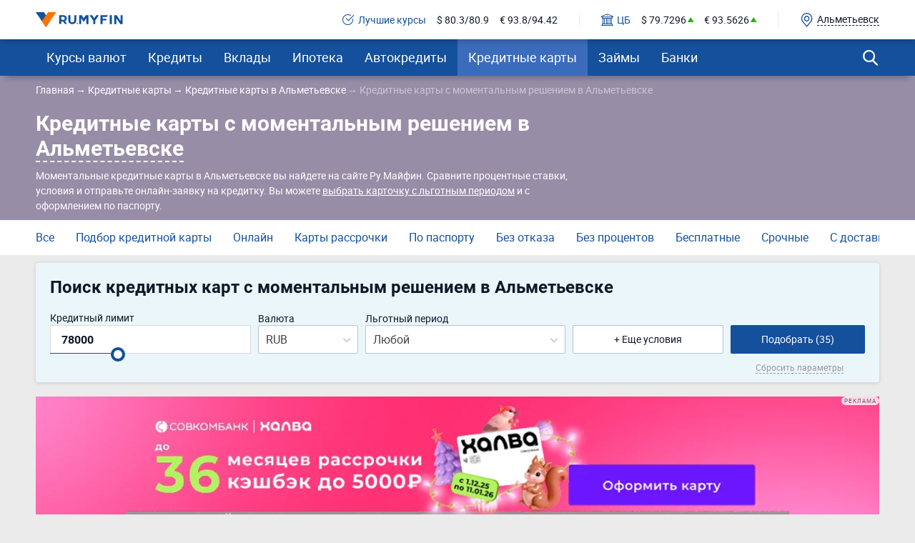

--- FILE ---
content_type: text/html; charset=UTF-8
request_url: https://ru.myfin.by/credit-cards/s-momentalnym-resheniem/almetevsk
body_size: 24556
content:
<!DOCTYPE html><html lang="ru-RU"><head><meta charset="UTF-8"/><meta name="viewport" content="width=device-width, initial-scale=1"><meta name="yandex-verification" content="0caf4acabe756e5c" /><meta name="verify-admitad" content="e1c5bf5677" /><meta property="og:locale" content="ru_RU"><title>Моментальная кредитная карта в Альметьевске - заказать кредитку с моментальным решением онлайн в Альметьевске</title><link rel="icon" href="/images/favicon/favicon.ico" type="image/x-icon"><link rel="icon" type="image/png" href="/images/favicon/android-chrome-96x96.png" sizes="96x96"><link rel="apple-touch-icon-precomposed" href="/images/favicon/apple-touch-icon.png"><link rel="apple-touch-icon" sizes="60x60" href="/images/favicon/apple-touch-icon-60x60.png"><link rel="apple-touch-icon" sizes="72x72" href="/images/favicon/apple-touch-icon-72x72.png"><link rel="apple-touch-icon" sizes="76x76" href="/images/favicon/apple-touch-icon-76x76.png"><link rel="apple-touch-icon" sizes="120x120" href="/images/favicon/apple-touch-icon-120x120.png"><link rel="apple-touch-icon" sizes="144x144" href="/images/favicon/apple-touch-icon-144x144.png"><link rel="apple-touch-icon" sizes="152x152" href="/images/favicon/apple-touch-icon-152x152.png"><link rel="apple-touch-icon" sizes="180x180" href="/images/favicon/apple-touch-icon-180x180.png"><link rel="icon" type="image/png" href="/images/favicon/android-chrome-192x192.png" sizes="192x192"><link rel="icon" type="image/png" href="/images/favicon/favicon-16x16.png" sizes="16x16"><link rel="icon" type="image/png" href="/images/favicon/favicon-32x32.png" sizes="32x32"><meta name="msapplication-TileColor" content="#da532c"><meta name="msapplication-TileImage" content="/images/favicon/apple-touch-icon-144x144.png"><meta name="theme-color" content="#da532c"/><meta name="mobile-web-app-capable" content="yes"><meta name="apple-mobile-web-app-capable" content="yes"><link rel="preload" href="https://ru.myfin.by/fonts/roboto-regular.woff2" as="font" crossorigin /><link rel="preload" href="https://ru.myfin.by/fonts/roboto-bold.woff2" as="font" crossorigin /><link rel="preload" href="https://ru.myfin.by/fonts/flaticon.woff2" as="font" crossorigin /><style> @font-face {
            font-family: roboto-regular;
            font-display: swap;
            font-weight: normal;
            font-style: normal;
            src: url(https://ru.myfin.by/fonts/roboto-regular.woff2) format("woff2"),
            url(https://ru.myfin.by/fonts/roboto-regular.woff) format("woff"),
            url(https://ru.myfin.by/fonts/roboto-regular.ttf) format("truetype");
        }

        @font-face {
            font-family: roboto-bold;
            font-display: swap;
            font-weight: normal;
            font-style: normal;
            src: url(https://ru.myfin.by/fonts/roboto-bold.woff2) format("woff2"),
            url(https://ru.myfin.by/fonts/roboto-bold.woff) format("woff"),
            url(https://ru.myfin.by/fonts/roboto-bold.ttf) format("truetype");
        }
        @font-face {
            font-family: roboto-light;
            font-display: swap;
            font-weight: normal;
            font-style: normal;
            src: url(https://ru.myfin.by/fonts/roboto-light.woff2) format("woff2"),
            url(https://ru.myfin.by/fonts/roboto-light.woff) format("woff"),
            url(https://ru.myfin.by/fonts/roboto-light.ttf) format("truetype");
        }

        @font-face {
            font-family: 'Flaticon';
            font-display: swap;
            font-weight: normal;
     font-style: normal;
     src: url('https://ru.myfin.by/fonts/flaticon.woff2') format('woff2'),
     url('https://ru.myfin.by/fonts/flaticon.woff') format('woff'),
     url('https://ru.myfin.by/fonts/flaticon.ttf') format("truetype");
    } </style><script>window.yaMetrikaID = 46623189+'';</script><meta  name="description" content="Кредитная карта с моментальным получением в банках в Альметьевска в 2026 - 17. Оформить моментальную кредитную карточку онлайн по паспорту в Альметьевске." /><meta  name="keywords" content="кредитная карта, банки, оформить, кредитка, моментально, Альметьевск, ру Майфин, ru myfin" /><meta  property="og:image" content="" /><meta  property="og:title" content="Моментальная кредитная карта в Альметьевске - заказать кредитку с моментальным решением онлайн в Альметьевске" /><meta  property="og:description" content="Кредитная карта с моментальным получением в банках в Альметьевска в 2026 - 17. Оформить моментальную кредитную карточку онлайн по паспорту в Альметьевске." /><meta  property="og:url" content="https://ru.myfin.by/credit-cards/s-momentalnym-resheniem/almetevsk" /><meta  property="og:type" content="website" /><link href="https://ru.myfin.by/credit-cards/s-momentalnym-resheniem/almetevsk" rel="canonical"><link href="https://ru.myfin.by/minify/0bd02efc31b3064b6d5e8b1f5a6b9ee513dcee87.css" rel="stylesheet"><script type="text/javascript">var isMobileVersion = false;
var verify_code_url = "L3NlbmQtY29kZS92ZXJpZnk=";
var sms_length = 4;
var recaptcha3SiteKey = "6LddnForAAAAAIjdwiy2lq-bJ0kOJ5R8BLZtpmOg";
var RECAPTCHA_PARAMS = {"siteKey":"6LddnForAAAAAIjdwiy2lq-bJ0kOJ5R8BLZtpmOg"};
var cookieSecure = false;
var cookieHttpOnly = true;
var cookieSamesite = false;
var GLOBAL_NAME = "prod";</script><meta name="csrf-param" content="_csrf"><meta name="csrf-token" content="QmChl6CUN3Rt2_e4k2M7rTJPDL767kDgILtfEgADvi0INtKv49dSTA-_htDxDlPlXwJ6-cy6Mop2wy8hd2-JTg=="><script>window.yaCounterID = 'yaCounter46623189'</script><script> mindbox = window.mindbox || function() { mindbox.queue.push(arguments); };
      mindbox.queue = mindbox.queue || [];
      mindbox('create', {
                  firebaseMessagingSenderId: '483661230328'
      });
      mindbox("webpush.create"); </script><script src="https://api.mindbox.ru/scripts/v1/tracker.js" async></script></head><body><!-- Matomo --><noscript><p><img src="https://rum.u-team.by/matomo.php?idsite=8&amp;rec=1" style="border:0;" alt="" /></p></noscript><!-- End Matomo Code --><div class="preloader"><div class="preloader__container"><div class="preloader__dot"></div><div class="preloader__dot"></div><div class="preloader__dot"></div></div></div><script> window.api_ip_ref = 'L3RyYWNraW5nL2lwaWZ5';
        window.user_identity_url = 'L3VzZXItaWRlbnRpdHkvcHVzaA==';
        window.user_data_url = 'L3VzZXItaWRlbnRpdHkvcHVzaC1kYXRh';
        window.user_findby_url = 'L3VzZXItaWRlbnRpdHkvZmluZGJ5';
        window.user_refreh_token_url = 'L2F1dGgvcmVmcmVzaC10b2tlbg==';</script><!--AdFox START--><!--Myfintutads--><!--Площадка: ru.myfin.by / Все страницы / FullScreen image--><!--Категория: <не задана>--><!--Тип баннера: FullScreen image--><div id="adfox_156802646912038791"></div><!--AdFox START--><!--Myfintutads--><!--Площадка: ru.myfin.by / Все страницы / branding--><!--Категория: <не задана>--><!--Тип баннера: branding--><div id="adfox_156802732872867807"></div><!--AdFox START--><!--Myfintutads--><!--Площадка: ru.myfin.by / Все страницы / ScreenGlide--><!--Категория: <не задана>--><!--Тип баннера: ScreenGlide--><div id="adfox_156802712921252519"></div><!--AdFox START--><!--Myfintutads--><!--Площадка: ru.myfin.by / Все страницы / Popover--><!--Категория: <не задана>--><!--Тип баннера: FullScreen image--><div id="adfox_17029861156537324"></div><!--AdFox START--><!--Myfintutads--><!--Площадка: ru.myfin.by / Все страницы / rastiashka (desc)--><!--Категория: <не задана>--><!--Тип баннера: rastiashka_desc_banner--><div id="adfox_156802676641854231"></div><header class="header header--z-index-max"><div class="container"><div class="header__content"><div class="header__left"><button class="main-nav-back" data-main_nav-btnBack></button><a href="/"><img class="header__logo" decoding = "async" src="https://static.ru.myfin.by/ru.myfin/frontend/images/logo/logo-ru.myfin.svg" alt="ru.myfin.by"></a></div><div class="header__right"><div class="header__сurrency-rates"><div class="currency-rates-tile header__сurrency-rate header__сurrency-rate--best"><a href="/currency/almetevsk" title="Курсы валют в банках Вашего города" class="currency-rates-tile__title"><span class="currency-rates-tile__icon currency-rates-tile__icon--check-in-circle"></span>Лучшие курсы</a><a href="/currency/usd/almetevsk" class="currency-rates-tile__value"> $ 80.3/80.9 </a><a href="/currency/eur/almetevsk" class="currency-rates-tile__value"> € 93.8/94.42 </a></div><div class="currency-rates-tile header__сurrency-rate header__сurrency-rate--cb"><a href="/currency/cb-rf" title="Курсы валют ЦБ РФ" class="currency-rates-tile__title"><span class="currency-rates-tile__icon currency-rates-tile__icon--bank"></span>ЦБ</a><a href="/currency/cb-rf/usd" class="currency-rates-tile__value currency-rates-tile__value--positive"> $                 79.7296 </a><a href="/currency/cb-rf/eur" class="currency-rates-tile__value currency-rates-tile__value--positive"> €                 93.5626 </a></div></div><div class="header__city-picker"><div class="city-picker" data-js="show-modal" data-target="#modal-city"><div class="city-picker__icon"></div><div class="city-picker__text"> Альметьевск </div></div></div><button class="hamburger hidden-lg hidden-md" data-main_nav-btn=""><span></span><span></span><span></span></button></div></div></div></header><!-- new menu 2018 --><div class="main_nav_container"><div class="main_nav" id="main_nav"><div class="container"><div class="main_nav__inner"><div class="main_nav___logo"><a href="/almetevsk" ><img title="RuMyfin" src="https://static.ru.myfin.by/ru.myfin/frontend/images/logo/logo-ru.myfin.svg" alt="RuMyfin"></a></div><ul class="main_nav__list"><li class="main_nav__item main_nav__item-sub "><a class="main_nav__link" href="/currency/almetevsk">Курсы валют</a><div class="main_nav__sub"><div class="main_nav__sub-inner container"><div class="main_nav__sub-cell main_nav__sub-cell--25"><span class="main_nav__sub-title fake-link js_link" data-link="/currency/almetevsk">Курсы валют</span><ul class="main_nav__sub-list"><li class="main_nav__sub-item"><a class="main_nav__sub-link" href="/currency/usd/almetevsk">Курс доллара</a></li><li class="main_nav__sub-item"><a class="main_nav__sub-link" href="/currency/eur/almetevsk">Курс евро</a></li><li class="main_nav__sub-item"><a class="main_nav__sub-link" href="/currency/cny/almetevsk">Курс юаня</a></li><li class="main_nav__sub-item"><a class="main_nav__sub-link" href="/currency/gbp/almetevsk">Курс фунта</a></li><li class="main_nav__sub-item"><a class="main_nav__sub-link" href="/currency/chf/almetevsk">Курс франка</a></li><li class="main_nav__sub-item"><a class="main_nav__sub-link" href="/currency/aed/almetevsk">Курс дирхама</a></li></ul></div><div class="main_nav__sub-cell main_nav__sub-cell--25"><a class="main_nav__sub-title" href="/currency/cb-rf">Курсы валют ЦБ РФ</a><ul class="main_nav__sub-list"><li class="main_nav__sub-item"><a class="main_nav__sub-link" href="/currency/cb-rf/usd">Курс доллара ЦБ</a></li><li class="main_nav__sub-item"><a class="main_nav__sub-link" href="/currency/cb-rf/eur">Курс евро ЦБ</a></li><li class="main_nav__sub-item"><a class="main_nav__sub-link" href="/currency/cb-rf-archive">Архив ЦБ РФ</a></li><li class="main_nav__sub-item"><a class="main_nav__sub-link" href="/currency/cb-rf-archive/usd">Архив доллара ЦБ РФ</a></li><li class="main_nav__sub-item"><a class="main_nav__sub-link" href="/currency/cb-rf-archive/eur">Архив евро ЦБ РФ</a></li></ul></div><div class="main_nav__sub-cell main_nav__sub-cell--25"><a class="main_nav__sub-title" href="/converter">Конвертер валют</a></div></div></div></li><li class="main_nav__item main_nav__item-sub "><a class="main_nav__link" href="/kredity/almetevsk">Кредиты</a><div class="main_nav__sub"><div class="main_nav__sub-inner container"><div class="main_nav__sub-cell main_nav__sub-cell--50"><span class="main_nav__sub-title fake-link js_link" data-link="/kredity/almetevsk">Потребительские</span><ul class="main_nav__sub-list main_nav__sub-list--column-2"><li class="main_nav__sub-item"><a class="main_nav__sub-link" href="/kredity/nalichnymi/almetevsk">Наличными</a></li><li class="main_nav__sub-item"><a class="main_nav__sub-link" href="/kredity/refinansirovanie/almetevsk">Рефинансирование</a></li><li class="main_nav__sub-item"><a class="main_nav__sub-link" href="/kredity/online-zayavka/almetevsk">Онлайн-заявка</a></li><li class="main_nav__sub-item"><a class="main_nav__sub-link" href="/kredity/na-kartu/almetevsk">На карту</a></li><li class="main_nav__sub-item"><a class="main_nav__sub-link" href="/kredity/kalkulator/almetevsk">Кредитный калькулятор</a></li><li class="main_nav__sub-item"><a class="main_nav__sub-link" href="/kredity/pod-zalog-nedvizhimosti/almetevsk">Под залог недвижимости</a></li><li class="main_nav__sub-item"><a class="main_nav__sub-link" href="/kredity/bez-spravok/almetevsk">Без справок</a></li><li class="main_nav__sub-item"><a class="main_nav__sub-link" href="/kredity/pensioneram/almetevsk">Пенсионерам</a></li></ul></div><div class="main_nav__sub-cell main_nav__sub-cell--25"><a class="main_nav__sub-title" href="/zayavka/credit">Подбор кредита</a><ul class="main_nav__sub-list"><li class="main_nav__sub-item"><span class="btn button_default encoded-link" rel="nofollow"
                                                      onclick="requestCounter('click-leave-request')"
                                                      data-url="L3pheWF2a2EvY3JlZGl0">Оставить заявку</span></li></ul></div><div class="main_nav__sub-cell main_nav__sub-cell--25"><a class="main_nav__sub-title" href="/kredity-dlya-biznesa/almetevsk">Для бизнеса</a><ul class="main_nav__sub-list"><li class="main_nav__sub-item"><a class="main_nav__sub-link" href="/kredity-dlya-biznesa/dlya-juridicheskih-lic">Для юридических лиц</a></li><li class="main_nav__sub-item"><a class="main_nav__sub-link" href="/kredity-dlya-biznesa/dlya-ip">Для ИП</a></li><li class="main_nav__sub-item"><a class="main_nav__sub-link" href="/kredity-dlya-biznesa/na-razvitie">На развитие бизнеса</a></li><li class="main_nav__sub-item"><a class="main_nav__sub-link" href="/kredity-dlya-biznesa/zayavka-online">Онлайн</a></li></ul></div></div></div></li><li class="main_nav__item main_nav__item-sub "><a class="main_nav__link" href="/vklady/almetevsk">Вклады</a><div class="main_nav__sub"><div class="main_nav__sub-inner container"><div class="main_nav__sub-cell main_nav__sub-cell--50"><span class="main_nav__sub-title fake-link js_link" data-link="/vklady/almetevsk">Вклады</span><ul class="main_nav__sub-list main_nav__sub-list--column-2"><li class="main_nav__sub-item"><a class="main_nav__sub-link" href="/vklady/kalkulyator">Калькулятор вкладов</a></li><li class="main_nav__sub-item"><a class="main_nav__sub-link" href="/vklady/pensioneram">Пенсионерам</a></li><li class="main_nav__sub-item"><a class="main_nav__sub-link" href="/vklady/pod-vysokii-procent">Под высокий процент</a></li><li class="main_nav__sub-item"><a class="main_nav__sub-link" href="/vklady/vygodnye">Выгодные</a></li><li class="main_nav__sub-item"><a class="main_nav__sub-link" href="/vklady/v-dollarah">В долларах</a></li><li class="main_nav__sub-item"><a class="main_nav__sub-link" href="/vklady/v-evro">В евро</a></li><li class="main_nav__sub-item"><a class="main_nav__sub-link" href="/vklady/valutnye">Валютные</a></li></ul></div></div></div></li><li class="main_nav__item main_nav__item-sub "><a class="main_nav__link" href="/ipoteka/almetevsk">Ипотека</a><div class="main_nav__sub"><div class="main_nav__sub-inner container"><div class="main_nav__sub-cell main_nav__sub-cell--50"><span class="main_nav__sub-title fake-link js_link" data-link="/ipoteka/almetevsk">Ипотека</span><ul class="main_nav__sub-list main_nav__sub-list--column-2"><li class="main_nav__sub-item"><a class="main_nav__sub-link" href="/ipoteka/kalkulyator/almetevsk">Калькулятор ипотеки</a></li><li class="main_nav__sub-item"><a class="main_nav__sub-link" href="/ipoteka/refinansirovanie/almetevsk">Рефинансирование</a></li><li class="main_nav__sub-item"><a class="main_nav__sub-link" href="/ipoteka/bez-pervonachalnogo-vznosa/almetevsk">Без первоначального взноса</a></li><li class="main_nav__sub-item"><a class="main_nav__sub-link" href="/ipoteka/na-kvartiru/almetevsk">Кредит на квартиру</a></li><li class="main_nav__sub-item"><a class="main_nav__sub-link" href="/ipoteka/voennym/almetevsk">Военная</a></li><li class="main_nav__sub-item"><a class="main_nav__sub-link" href="/ipoteka/molodaya-semya/almetevsk">Для молодой семьи</a></li><li class="main_nav__sub-item"><a class="main_nav__sub-link" href="/ipoteka/socialnaya/almetevsk">Социальная</a></li><li class="main_nav__sub-item"><a class="main_nav__sub-link" href="/ipoteka/na-stroitelstvo-doma/almetevsk">На строительство дома</a></li></ul></div></div></div></li><li class="main_nav__item main_nav__item-sub "><a class="main_nav__link" href="/avtokredity/almetevsk">Автокредиты</a><div class="main_nav__sub"><div class="main_nav__sub-inner container"><div class="main_nav__sub-cell main_nav__sub-cell--50"><span class="main_nav__sub-title fake-link js_link" data-link="/avtokredity/almetevsk">Автокредиты</span><ul class="main_nav__sub-list main_nav__sub-list--column-2"><li class="main_nav__sub-item"><a class="main_nav__sub-link" href="/avtokredity/kalkulyator/almetevsk">Калькулятор автокредитов</a></li><li class="main_nav__sub-item"><a class="main_nav__sub-link" href="/avtokredity/s-probegom/almetevsk">С пробегом</a></li><li class="main_nav__sub-item"><a class="main_nav__sub-link" href="/avtokredity/bez-pervonachalnogo/almetevsk">Без первоначального взноса</a></li><li class="main_nav__sub-item"><a class="main_nav__sub-link" href="/avtokredity/s-plohoi-ki/almetevsk">С плохой кредитной историей</a></li><li class="main_nav__sub-item"><a class="main_nav__sub-link" href="/avtokredity/online-zayavka/almetevsk">Онлайн</a></li><li class="main_nav__sub-item"><a class="main_nav__sub-link" href="/avtokredity/vygodnyi/almetevsk">Выгодный</a></li><li class="main_nav__sub-item"><a class="main_nav__sub-link" href="/avtokredity/bez-kasko/almetevsk">Без КАСКО</a></li><li class="main_nav__sub-item"><a class="main_nav__sub-link" href="/avtokredity/na-novoe-avto/almetevsk">На новое авто</a></li></ul></div></div></div></li><li class="main_nav__item main_nav__item-sub  active"><a class="main_nav__link" href="/credit-cards/almetevsk">Кредитные карты</a><div class="main_nav__sub"><div class="main_nav__sub-inner container"><div class="main_nav__sub-cell main_nav__sub-cell--50"><span class="main_nav__sub-title fake-link js_link" data-link="/credit-cards/almetevsk">Кредитные карты</span><ul class="main_nav__sub-list main_nav__sub-list--column-2"><li class="main_nav__sub-item"><a class="main_nav__sub-link" href="/credit-cards/rassrochki/almetevsk">Карты рассрочки</a></li><li class="main_nav__sub-item"><a class="main_nav__sub-link" href="/credit-cards/online-zayavka/almetevsk">Онлайн</a></li><li class="main_nav__sub-item"><a class="main_nav__sub-link" href="/credit-cards/s-momentalnym-resheniem/almetevsk">Моментальные</a></li><li class="main_nav__sub-item"><a class="main_nav__sub-link" href="/credit-cards/bez-otkaza/almetevsk">Без отказа</a></li><li class="main_nav__sub-item"><a class="main_nav__sub-link" href="/credit-cards/virtualnaya/almetevsk">Виртуальные</a></li><li class="main_nav__sub-item"><a class="main_nav__sub-link" href="/credit-cards/s-lgotnym-periodom/almetevsk">С льготным периодом</a></li><li class="main_nav__sub-item"><a class="main_nav__sub-link" href="/credit-cards/bez-procentov/almetevsk">Без процентов</a></li><li class="main_nav__sub-item"><a class="main_nav__sub-link" href="/credit-cards/po-pasportu/almetevsk">По паспорту</a></li></ul></div><div class="main_nav__sub-cell main_nav__sub-cell--25"><a class="main_nav__sub-title" href="/zayavka/credit-card">Подбор кредитной карты</a><ul class="main_nav__sub-list"><li class="main_nav__sub-item"><span class="btn button_default encoded-link" rel="nofollow"
                                                      onclick="requestCounter('click-leave-request')"
                                                      data-url="L3pheWF2a2EvY3JlZGl0LWNhcmQ=">Подобрать карту</span></li></ul></div></div></div></li><li class="main_nav__item main_nav__item-sub "><a class="main_nav__link" href="/zaymy/almetevsk">Займы</a><div class="main_nav__sub"><div class="main_nav__sub-inner container"><div class="main_nav__sub-cell main_nav__sub-cell--50"><span class="main_nav__sub-title fake-link js_link" data-link="/zaymy/almetevsk">Займы</span><ul class="main_nav__sub-list main_nav__sub-list--column-2"><li class="main_nav__sub-item"><a class="main_nav__sub-link" href="/zaymy/na-kartu/almetevsk">На карту</a></li><li class="main_nav__sub-item"><a class="main_nav__sub-link" href="/zaymy/bez-otkaza/almetevsk">Без отказа</a></li><li class="main_nav__sub-item"><a class="main_nav__sub-link" href="/zaymy/bez-procentov/almetevsk">Без процентов</a></li><li class="main_nav__sub-item"><a class="main_nav__sub-link" href="/zaymy/bez-poruchiteley/almetevsk">Без поручителей</a></li><li class="main_nav__sub-item"><a class="main_nav__sub-link" href="/zaymy/kalkulyator">Калькулятор займов</a></li><li class="main_nav__sub-item"><a class="main_nav__sub-link" href="/zaymy/online/almetevsk">Онлайн</a></li><li class="main_nav__sub-item"><a class="main_nav__sub-link" href="/zaymy/nalichnymi/almetevsk">Наличными</a></li><li class="main_nav__sub-item"><a class="main_nav__sub-link" href="/zaymy/pensioneram/almetevsk">Пенсионерам</a></li></ul></div><div class="main_nav__sub-cell main_nav__sub-cell--25"><a class="main_nav__sub-title" href="/mfo">Список МФО</a><ul class="main_nav__sub-list"><li class="main_nav__sub-item"><a class="main_nav__sub-link" href="/mfo/lime-zaim">Лайм-займ</a></li><li class="main_nav__sub-item"><a class="main_nav__sub-link" href="/mfo/zaymer">Займер</a></li><li class="main_nav__sub-item"><a class="main_nav__sub-link" href="/mfo/turbozaim">Турбозайм</a></li></ul></div><div class="main_nav__sub-cell main_nav__sub-cell--25"><div class="main_nav__sub-title">Отзывы о займах</div><ul class="main_nav__sub-list"><li class="main_nav__sub-item"><span class="btn button_default encoded-link" rel="nofollow" onclick="requestCounter('click-add-comment')" data-url="aHR0cHM6Ly9ydS5teWZpbi5ieS9tZm8vb3R6eXZ5L2FkZD9jaXR5bmFtZT1hbG1ldGV2c2s=">Оставить отзыв</span></li></ul></div></div></div></li><li class="main_nav__item main_nav__item-sub "><a class="main_nav__link" href="/banki/almetevsk">Банки</a><div class="main_nav__sub"><div class="main_nav__sub-inner container"><div class="main_nav__sub-cell main_nav__sub-cell--50"><span class="main_nav__sub-title fake-link js_link" data-link="/banki/almetevsk">Банки</span><ul class="main_nav__sub-list main_nav__sub-list--column-2"><li class="main_nav__sub-item"><a class="main_nav__sub-link" href="/bank/sberbank/almetevsk"><img class="bank_icon blocked bank_icon16 load_image" src="/img/empty.png" alt="" data-url-img="https://static.ru.myfin.by/shared/bank_logo/icons/sberbank.svg">СберБанк</a></li><li class="main_nav__sub-item"><a class="main_nav__sub-link" href="/bank/vtb/almetevsk"><img class="bank_icon blocked bank_icon16 load_image" src="/img/empty.png" alt="" data-url-img="https://static.ru.myfin.by/shared/bank_logo/icons/vtb.svg">Банк ВТБ</a></li><li class="main_nav__sub-item"><a class="main_nav__sub-link" href="/bank/gazprombank/almetevsk"><img class="bank_icon blocked bank_icon16 load_image" src="/img/empty.png" alt="" data-url-img="https://static.ru.myfin.by/shared/bank_logo/icons/gazprombank.svg">Газпромбанк</a></li><li class="main_nav__sub-item"><a class="main_nav__sub-link" href="/bank/tcs/almetevsk"><img class="bank_icon blocked bank_icon16 load_image" src="/img/empty.png" alt="" data-url-img="https://static.ru.myfin.by/shared/bank_logo/icons/tcs.svg">Т-Банк</a></li><li class="main_nav__sub-item"><a class="main_nav__sub-link" href="/bank/zenit/almetevsk"><img class="bank_icon blocked bank_icon16 load_image" src="/img/empty.png" alt="" data-url-img="https://static.ru.myfin.by/shared/bank_logo/icons/zenit.svg">Банк Зенит</a></li><li class="main_nav__sub-item"><a class="main_nav__sub-link" href="/bank/bcs-bank/almetevsk"><img class="bank_icon blocked bank_icon16 load_image" src="/img/empty.png" alt="" data-url-img="https://static.ru.myfin.by/shared/bank_logo/icons/bcs-bank.svg">БКС Банк</a></li><li class="main_nav__sub-item"><a class="main_nav__sub-link" href="/bank/bta-kazan/almetevsk"><img class="bank_icon blocked bank_icon16 load_image" src="/img/empty.png" alt="" data-url-img="https://static.ru.myfin.by/shared/bank_logo/icons/bta-kazan.svg">Тимер Банк</a></li><li class="main_nav__sub-item"><a class="main_nav__sub-link" href="/bank/solid-bank/almetevsk"><img class="bank_icon blocked bank_icon16 load_image" src="/img/empty.png" alt="" data-url-img="https://static.ru.myfin.by/shared/bank_logo/icons/solid-bank.svg">Солид Банк</a></li></ul></div><div class="main_nav__sub-cell main_nav__sub-cell--25"><ul class="main_nav__sub-list main_nav_sub-list-no-title"><li class="main_nav__sub-item"><a class="main_nav__sub-link" href="/departments-list/almetevsk">Отделения списком</a></li><li class="main_nav__sub-item"><a class="main_nav__sub-link" href="/atm-list/almetevsk">Банкоматы списком</a></li></ul></div><div class="main_nav__sub-cell main_nav__sub-cell--25"><a class="main_nav__sub-title" href="/banki/otzyvy/almetevsk">Отзывы о банках</a><ul class="main_nav__sub-list"><li class="main_nav__sub-item"><span class="btn button_default encoded-link" rel="nofollow" onclick="requestCounter('click-add-comment')" data-url="aHR0cHM6Ly9ydS5teWZpbi5ieS9yZXZpZXcvYWRkP2NpdHluYW1lPWFsbWV0ZXZzaw==">Оставить отзыв</span></li></ul></div></div></div></li></ul><div class="main_nav__right"><div class="mt-20"><div class="city-picker" data-js="show-modal" data-target="#modal-city"><span class="city-picker__icon"></span><div class="city-picker__text"> Альметьевск </div></div></div><button class="main_nav__btn-search" data-js="global-search-show" data-target=".global-search" type="button"></button></div></div></div></div></div><!-- new menu 2018 --><div class="global-search"><button class="global-search__close" data-js="global-search-close"></button><div class="container"><div class="global-search__input"><form action="/site/search"><input placeholder="Что вы хотели бы найти?" type="text" value="" name="q" id="search"></form></div></div></div><div class="sticky-info" data-js="sticky-info"><div class="container"><div class="sticky-info__wrapper sticky-info__wrapper--aic sticky-info__wrapper--spb"
             data-href=".menu-hole-margin" data-js="slowly"><div class="sticky-info__info fs-14">Кредитная карта <strong>на <span data-info="sum"></span><span class="pl-2" data-info="currency">RUB</span></strong><span data-info="period">2</span><span class="pl-2" data-info="period-type"></span> в банках Альметьевска </div><div class="btn btn-success btn-success-upd">Изменить
                    параметры </div></div></div></div><div class="menu-hole-margin updated-controls"><div class="preloader"><div class="preloader__container"><div class="preloader__dot"></div><div class="preloader__dot"></div><div class="preloader__dot"></div></div></div><div class="section-block section-block--cards-bg updated-controls menu-hole-margin"><div class="container"><!--Крошки--><div class="breadcrumb-in-section breadcrumb-in-section--mb mob-hidden"><ul class="breadcrumb " itemscope="" itemtype="https://schema.org/BreadcrumbList"><li itemprop='itemListElement' itemscope itemtype='https://schema.org/ListItem'><a itemprop='item' href='/'><span itemprop='name'>Главная</span></a><meta itemprop='position' content='1' /></li><li itemprop='itemListElement' itemscope itemtype='https://schema.org/ListItem'><a itemprop='item' href='https://ru.myfin.by/credit-cards'><span itemprop='name'>Кредитные карты</span></a><meta itemprop='position' content='2' /></li><li itemprop='itemListElement' itemscope itemtype='https://schema.org/ListItem'><a itemprop='item' href='https://ru.myfin.by/credit-cards/almetevsk'><span itemprop='name'>Кредитные карты в Альметьевске</span></a><meta itemprop='position' content='3' /></li><li class="active"><span >Кредитные карты с моментальным решением в Альметьевске</span></li></ul><script type="application/ld+json">{"@context":"http://schema.org","@type":"BreadcrumbList","itemListElement":[{"@type":"ListItem","position":1,"name":"Кредитные карты","item":"https://ru.myfin.by/credit-cards"},{"@type":"ListItem","position":2,"name":"Кредитные карты в Альметьевске","item":"https://ru.myfin.by/credit-cards/almetevsk"},{"@type":"ListItem","position":3,"name":"Кредитные карты с моментальным решением в Альметьевске","item":"https://ru.myfin.by/credit-cards/s-momentalnym-resheniem/almetevsk"}]}</script></div><div class="section-block__wrapper"><div class="section-block__fixed-width"><h1>Кредитные карты с моментальным решением в <span class="city-modal-text-btn" data-target="#modal-city" data-js="show-modal">Альметьевске</span></h1><div class="section-block__seo-text section-block__seo-text--white-links"><p>Моментальные кредитные карты в Альметьевске вы найдете на сайте Ру.Майфин. Сравните процентные ставки, условия и отправьте онлайн-заявку на кредитку. Вы можете <a href="https://ru.myfin.by/credit-cards/s-lgotnym-periodom/almetevsk">выбрать карточку с льготным периодом</a> и с оформлением по паспорту.</p></div></div></div></div></div><div class="bb-1 white_bg mb-10"><div class="container"><div class="minimal-tabs-container"><ul class="list-reset minimal-tabs"><li class="minimal-tabs__item"><a class="minimal-tabs__btn" href="https://ru.myfin.by/credit-cards/almetevsk">Все</a></li><li class="minimal-tabs__item"><a class="minimal-tabs__btn" href="https://ru.myfin.by/zayavka/credit-card">Подбор кредитной карты</a></li><li class="minimal-tabs__item"><a class="minimal-tabs__btn" href="https://ru.myfin.by/credit-cards/online-zayavka/almetevsk">Онлайн</a></li><li class="minimal-tabs__item"><a class="minimal-tabs__btn" href="https://ru.myfin.by/credit-cards/rassrochki/almetevsk">Карты рассрочки</a></li><li class="minimal-tabs__item"><a class="minimal-tabs__btn" href="https://ru.myfin.by/credit-cards/po-pasportu/almetevsk">По паспорту</a></li><li class="minimal-tabs__item"><a class="minimal-tabs__btn" href="https://ru.myfin.by/credit-cards/bez-otkaza/almetevsk">Без отказа</a></li><li class="minimal-tabs__item"><a class="minimal-tabs__btn" href="https://ru.myfin.by/credit-cards/bez-procentov/almetevsk">Без процентов</a></li><li class="minimal-tabs__item"><a class="minimal-tabs__btn" href="https://ru.myfin.by/credit-cards/besplatnye/almetevsk">Бесплатные</a></li><li class="minimal-tabs__item"><a class="minimal-tabs__btn" href="https://ru.myfin.by/credit-cards/srochno/almetevsk">Срочные</a></li><li class="minimal-tabs__item"><a class="minimal-tabs__btn" href="https://ru.myfin.by/credit-cards/s-dostavkoi/almetevsk">С доставкой</a></li></ul></div></div></div><div class="container mb-10 mt-10"><div class="calculator-stylized calculator-stylized--with-reset-btn mb-10"><div class="select-container"><div class="calculator"><div class="col-md-12"><h2>Поиск кредитных карт с моментальным решением в Альметьевске</h2></div><form method="get" data-form_id="288"><div class='row'><div class='col-md-10 col-xs-12'><div class="col-md-4 col-sm-4 col-xs-8 inputs calculator-stylized__limit"><div  class="slider_wrapper custom_value"><label for="w0">Кредитный лимит</label><input type="tel" class="text_slider currency_inp" name="Creditcardgroup[credit_limit]" value="78000" autocomplete="off"><input type="text" id="w0" class="inp_slider" value="78000" data-slider-min="0" data-slider-max="47" data-slider-step="1" data-slider-value="16" data-custom-values="[1000,2000,3000,4000,5000,6000,7000,8000,9000,10000,20000,30000,40000,50000,60000,70000,&quot;78000&quot;,80000,90000,100000,150000,200000,250000,300000,350000,400000,450000,500000,550000,600000,650000,700000,750000,800000,850000,900000,950000,1000000,1200000,1400000,1600000,1800000,2000000,2200000,2400000,2600000,2800000,3000000]" data-default-value="78000"></div></div><div class="col-md-2 col-sm-4 col-xs-4 inputs calculator-stylized__currency"><label for="w1">Валюта</label><select id="w1" class="select228" name="Creditcardgroup[currency_id]" data-default-value="5"><option value="5" selected>RUB</option><option value="1">USD</option><option value="4">EUR</option></select></div><div class="col-md-4 col-sm-4 col-xs-6 inputs calculator-stylized__period"><label for="w2">Льготный период</label><select id="w2" class="select228" name="Creditcardgroup[grace_period]" data-default-value="0"><option value="0" selected>Любой</option><option value="10">более 10 дней</option><option value="50">более 50 дней</option><option value="100">более 100 дней</option><option value="150">более 150 дней</option></select></div><div class="col-md-3 col-sm-4 col-xs-6 inputs calculator-stylized__show_more"><div class="dropdown-checkbox-list"><span class="dropdown-checkbox-list__btn" data-js="dropdown-checkbox-list"><span class="dropdown-checkbox-list__btn-text">+ Еще условия </span><span class="dropdown-checkbox-list__count"></span></span><div class="dropdown-checkbox-list__list"><span class="dropdown-checkbox-list__close" data-js="dropdown-checkbox-list-close"></span><div class="dropdown-checkbox-list__list-imem"><input type="checkbox" id="w3" class="magic-checkbox" name="Creditcardgroup[cashback]" value="1" data-default-value="0"><label for="w3">Кэшбэк</label></div><div class="dropdown-checkbox-list__list-imem"><input type="checkbox" id="w4" class="magic-checkbox" name="Creditcardgroup[miles]" value="1" data-default-value="0"><label for="w4">Мили</label></div><div class="dropdown-checkbox-list__list-imem"><input type="checkbox" id="w5" class="magic-checkbox" name="Creditcardgroup[percent_balance]" value="1" data-default-value="0"><label for="w5">Проценты на остаток</label></div><div class="dropdown-checkbox-list__list-imem"><input type="checkbox" id="w6" class="magic-checkbox" name="Creditcardgroup[bonus_program]" value="1" data-default-value="0"><label for="w6">Бонусы</label></div><div class="dropdown-checkbox-list__list-imem"><input type="checkbox" id="w7" class="magic-checkbox" name="Creditcardgroup[instalments]" value="1" data-default-value="0"><label for="w7">Карта рассрочки</label></div><div class="dropdown-checkbox-list__list-imem"><input type="checkbox" id="w8" class="magic-checkbox" name="Creditcardgroup[service_cost]" value="1" data-default-value="0"><label for="w8">Бесплатное обслуживание</label></div><div class="dropdown-checkbox-list__list-imem"><input type="checkbox" id="w9" class="magic-checkbox" name="Creditcardgroup[request]" value="1" data-default-value="0"><label for="w9">Онлайн-заявка</label></div></div></div></div></div><div class='col-md-2 col-xs-12 calc-submit-wrap'><span data-js='slowly' data-href='#pj_credit_list' class="btn btn-primary submit">Подобрать (<span class='count_product'>35</span>)</span></div><div class="gray-dashed-text gray-dashed-text--abs text-center"><span class="fs-12" data-js="reset-form" data-params-form="{&quot;Creditcardgroup[credit_limit]&quot;:&quot;78000&quot;,&quot;Creditcardgroup[currency_id]&quot;:&quot;5&quot;,&quot;Creditcardgroup[grace_period]&quot;:&quot;0&quot;}">Сбросить параметры</span></div></div></form></div></div><div class="credit-calc__progress hide"><div class="progress progress--mod"><div class="progress-bar progress-bar-striped active" role="progressbar" aria-valuenow="75" aria-valuemin="0" aria-valuemax="100" style="width: 0%"></div></div></div></div><!--AdFox START--><!--Myfintutads--><!--Площадка: ru.myfin.by / Все страницы / branding_calculator_ credit-cards_adaptive--><!--Категория: <не задана>--><!--Тип баннера: branding_calculator--><div id="adfox_17488571403912164"></div><div class="card-calc-result"><div class="card-calc-result__text"><h2>Найдено 35 кредитных карт с моментальным решением  в Альметьевске</h2><span>Обновлено 13.12.2025</span></div></div></div><div class="container"><div class="cards-list-container"><div id="pj_credit_list" data-pjax-container="" data-pjax-push-state data-pjax-timeout="10000"><ul class="sorter-links sorter-links--credit-cards"><li>Карта</li><li>Название</li><li><a class="pjax-link" href="/credit-cards/s-momentalnym-resheniem/almetevsk?sort=rate_min" data-sort="rate_min">Ставка</a></li><li><a class="pjax-link" href="/credit-cards/s-momentalnym-resheniem/almetevsk?sort=grace_period" data-sort="grace_period">Льготный период</a></li><li><a class="pjax-link" href="/credit-cards/s-momentalnym-resheniem/almetevsk?sort=cr_limit" data-sort="cr_limit">Кредитный лимит</a></li><li><a class="pjax-link" href="/credit-cards/s-momentalnym-resheniem/almetevsk?sort=cashback" data-sort="cashback">Кэшбэк</a></li><li>Заявка</li></ul><div id="credit_list" class="content_i cards-list-content" data-config-title="{&quot;periodType&quot;:&quot;&quot;,&quot;period&quot;:&quot; c любым льготным периодом &quot;,&quot;sum&quot;:&quot;78 000&quot;}" data-count-product="35" data-title="Найдено 35 кредитных карт"><div class='bb-1'><div class="cards-list__item" data-key="470"><div data-container data-index="1" data-id="524"
         data-city="almetevsk"><div class="cards-list-item cards-list-item--requirements"><div class="cards-list-item__cell cards-list-item__logo"><div class="cards-list-item__logo-wrapper"><a href="https://ru.myfin.by/bank/sovcombank/credit-cards/karta-halva?credit_limit=78000&amp;currency_id=5" target="_blank" data-pjax="0"><img class="listing-products__card-img blocked load_image" src="/img/empty.png" alt="Карта «Халва»" data-url-img="https://static.bankiros.ru/shared/card_images/1514c6b4df675ba2cb7fd7f246673e3e.png"></a><a href="https://ru.myfin.by/bank/sovcombank/credit-cards/karta-halva?credit_limit=78000&currency_id=5" target="_blank" data-pjax="0"><span class="cards-list-item__name desk-hidden">Карта «Халва»</span><div class="cards-list-item__title mt-5 desk-hidden">Совкомбанк</div></a></div><div class="cards-list-item__license">Лиц. № 963</div></div><div class="cards-list-item__data"><div class="cards-list-item__cell cards-list-item__cell--self-center cards-list-item__name tablet-hidden"><a href="https://ru.myfin.by/bank/sovcombank/credit-cards/karta-halva?credit_limit=78000&currency_id=5" target="_blank" data-pjax="0">Карта «Халва»</a><div class="cards-list-item__title cards-list-item__title--visible mt-5">Совкомбанк</div></div><div class="cards-list-item__cell cards-list-item__cell--with-title cards-list-item__sum-cont"><div class="cards-list-item__title"></div><div class="cards-list-item__sum f-bold"></div><div class="cards-list-item__requirements-btn cards-list-item__requirements-btn--dashed tablet-hidden"></div></div><div class="cards-list-item__cell cards-list-item__cell--with-title cards-list-item__rate-cont"><div class="cards-list-item__title">Льготный период</div><div class="cards-list-item__rate f-bold"> до 1095 дней </div></div><div class="cards-list-item__cell cards-list-item__cell--with-title cards-list-item__period"><div class="cards-list-item__title">Кредитный лимит</div> до 500 000 ₽ </div><div class="cards-list-item__cell cards-list-item__cell--with-title cards-list-item__cashback"><div class="cards-list-item__title">Кэшбэк</div> есть </div></div><div class="card-requirements card-requirements--cards card-requirements--bt" data-full-info="1"></div><div class="cards-list-item__cell cards-list-item__btn"><div class="cards-list-item__license">Лиц. № 963</div><div class="cards-list-item__requirements-btn cards-list-item__requirements-btn--dashed desk-hidden"
             data-js="open" data-id="524">Преимущества </div><span id="cc2_470_524" class="btn btn-success button_list  js_link_blank" rel="nofollow" onclick="generalAnalytics(&#039;list_list&#039;, &#039;sovcombank&#039;, &#039;credit-cards&#039;, &#039;524&#039;, &#039;1&#039;, &#039;&#039;, &#039;&#039;, this);" data-position="1" data-link="[base64]">Подать заявку</span></div></div></div><!--Подзаймы--><div class="cards-list__sub-items" data-show-more-info></div><!--Подзаймы конец--><span class="cards-list__more-items lazy-load" data-load='[215,526,527,484]'
          data-index='1'' data-city="almetevsk"><span class="name">Еще 4 карты</span></span><script type="application/ld+json">
{
    "@context": "http://schema.org",
    "@type": "FinancialProduct",
    "name": "Карта &laquo;Халва&raquo;",
    "url": "https://ru.myfin.by/bank/sovcombank/credit-cards/karta-halva",
    "annualPercentageRate": 0.00,
    "feesAndCommissionsSpecification":"Кредитный лимит до 500 000 ₽",
    "interestRate": 0.00,
    "provider": {
        "@type":"Organization",
        "logo":"https://apiru.myfin.by/bank_logo/logos/sovcombank.png",
        "additionalType":"BankOrCreditUnion",
        "name":"Совкомбанк",
        "url":"https://ru.myfin.by/bank/sovcombank/almetevsk"
    }
}
</script></div><div class="cards-list__item" data-key="121"><div data-container data-index="2" data-id="519"
         data-city="almetevsk"><div class="cards-list-item cards-list-item--requirements"><div class="cards-list-item__cell cards-list-item__logo"><div class="cards-list-item__logo-wrapper"><a href="https://ru.myfin.by/bank/vtb/credit-cards/karta-vozmoznostej-3?credit_limit=78000&amp;currency_id=5" target="_blank" data-pjax="0"><img class="listing-products__card-img blocked load_image" src="/img/empty.png" alt="Кредитная Карта возможностей  от ВТБ банка" data-url-img="https://static.bankiros.ru/shared/card_images/96bf666623b6a2e5b78ba1d3162cedfe.png"></a><a href="https://ru.myfin.by/bank/vtb/credit-cards/karta-vozmoznostej-3?credit_limit=78000&currency_id=5" target="_blank" data-pjax="0"><span class="cards-list-item__name desk-hidden">Кредитная карта возможностей</span><div class="cards-list-item__title mt-5 desk-hidden">Банк ВТБ</div></a></div><div class="cards-list-item__license">Лиц. № 1000</div></div><div class="cards-list-item__data"><div class="cards-list-item__cell cards-list-item__cell--self-center cards-list-item__name tablet-hidden"><a href="https://ru.myfin.by/bank/vtb/credit-cards/karta-vozmoznostej-3?credit_limit=78000&currency_id=5" target="_blank" data-pjax="0">Кредитная карта возможностей</a><div class="cards-list-item__title cards-list-item__title--visible mt-5">Банк ВТБ</div></div><div class="cards-list-item__cell cards-list-item__cell--with-title cards-list-item__sum-cont"><div class="cards-list-item__title"></div><div class="cards-list-item__sum f-bold"></div><div class="cards-list-item__requirements-btn cards-list-item__requirements-btn--dashed tablet-hidden"></div></div><div class="cards-list-item__cell cards-list-item__cell--with-title cards-list-item__rate-cont"><div class="cards-list-item__title">Льготный период</div><div class="cards-list-item__rate f-bold"> до 110 дней </div></div><div class="cards-list-item__cell cards-list-item__cell--with-title cards-list-item__period"><div class="cards-list-item__title">Кредитный лимит</div> до 1 000 000 ₽ </div><div class="cards-list-item__cell cards-list-item__cell--with-title cards-list-item__cashback"><div class="cards-list-item__title">Кэшбэк</div> есть </div></div><div class="card-requirements card-requirements--cards card-requirements--bt" data-full-info="1"></div><div class="cards-list-item__cell cards-list-item__btn"><div class="cards-list-item__license">Лиц. № 1000</div><div class="cards-list-item__requirements-btn cards-list-item__requirements-btn--dashed desk-hidden"
             data-js="open" data-id="519">Преимущества </div><span id="cc2_121_519" class="btn btn-success button_list  js_link_blank" rel="nofollow" onclick="generalAnalytics(&#039;list_list&#039;, &#039;vtb&#039;, &#039;credit-cards&#039;, &#039;519&#039;, &#039;2&#039;, &#039;&#039;, &#039;&#039;, this);" data-position="2" data-link="[base64]">Подать заявку</span></div></div></div><!--Подзаймы--><div class="cards-list__sub-items" data-show-more-info></div><!--Подзаймы конец--><span class="cards-list__more-items lazy-load" data-load='[508,541]'
          data-index='2'' data-city="almetevsk"><span class="name">Еще 2 карты</span></span><script type="application/ld+json">
{
    "@context": "http://schema.org",
    "@type": "FinancialProduct",
    "name": "Кредитная карта возможностей",
    "url": "https://ru.myfin.by/bank/vtb/credit-cards/karta-vozmoznostej-3",
    "annualPercentageRate": 49.90,
    "feesAndCommissionsSpecification":"Кредитный лимит до 1 000 000 ₽",
    "interestRate": 49.90,
    "provider": {
        "@type":"Organization",
        "logo":"https://apiru.myfin.by/bank_logo/logos/vtb.png",
        "additionalType":"BankOrCreditUnion",
        "name":"Банк ВТБ",
        "url":"https://ru.myfin.by/bank/vtb/almetevsk"
    }
}
</script></div><div class="cards-list__item" data-key="235"><div data-container data-index="3" data-id="517"
         data-city="almetevsk"><div class="cards-list-item cards-list-item--requirements"><div class="cards-list-item__cell cards-list-item__logo"><div class="cards-list-item__logo-wrapper"><a href="https://ru.myfin.by/bank/crediteuropebank/credit-cards/card-credit-plus-onlajn?credit_limit=78000&amp;currency_id=5" target="_blank" data-pjax="0"><img class="listing-products__card-img blocked load_image" src="/img/empty.png" alt="Карта CREDIT PLUS от Кредит Европа Банка" data-url-img="https://static.bankiros.ru/shared/card_images/a98c2cbf0bbae09bcdc546f6bc24b2aa.jpg"></a><a href="https://ru.myfin.by/bank/crediteuropebank/credit-cards/card-credit-plus-onlajn?credit_limit=78000&currency_id=5" target="_blank" data-pjax="0"><span class="cards-list-item__name desk-hidden">CARD CREDIT PLUS онлайн</span><div class="cards-list-item__title mt-5 desk-hidden">Кредит Европа Банк</div></a></div><div class="cards-list-item__license">Лиц. № 3311</div></div><div class="cards-list-item__data"><div class="cards-list-item__cell cards-list-item__cell--self-center cards-list-item__name tablet-hidden"><a href="https://ru.myfin.by/bank/crediteuropebank/credit-cards/card-credit-plus-onlajn?credit_limit=78000&currency_id=5" target="_blank" data-pjax="0">CARD CREDIT PLUS онлайн</a><div class="cards-list-item__title cards-list-item__title--visible mt-5">Кредит Европа Банк</div></div><div class="cards-list-item__cell cards-list-item__cell--with-title cards-list-item__sum-cont"><div class="cards-list-item__title"></div><div class="cards-list-item__sum f-bold"></div><div class="cards-list-item__requirements-btn cards-list-item__requirements-btn--dashed tablet-hidden"></div></div><div class="cards-list-item__cell cards-list-item__cell--with-title cards-list-item__rate-cont"><div class="cards-list-item__title">Льготный период</div><div class="cards-list-item__rate f-bold"> до 55 дней </div></div><div class="cards-list-item__cell cards-list-item__cell--with-title cards-list-item__period"><div class="cards-list-item__title">Кредитный лимит</div> до 600 000 ₽ </div><div class="cards-list-item__cell cards-list-item__cell--with-title cards-list-item__cashback"><div class="cards-list-item__title">Кэшбэк</div> есть </div></div><div class="card-requirements card-requirements--cards card-requirements--bt" data-full-info="1"></div><div class="cards-list-item__cell cards-list-item__btn"><div class="cards-list-item__license">Лиц. № 3311</div><div class="cards-list-item__requirements-btn cards-list-item__requirements-btn--dashed desk-hidden"
             data-js="open" data-id="517">Преимущества </div><span id="cc2_235_517" class="btn btn-success button_list  js_link_blank" rel="nofollow" onclick="generalAnalytics(&#039;list_list&#039;, &#039;crediteuropebank&#039;, &#039;credit-cards&#039;, &#039;517&#039;, &#039;3&#039;, &#039;&#039;, &#039;&#039;, this);" data-position="3" data-link="[base64]">Подать заявку</span></div></div></div><!--Подзаймы--><div class="cards-list__sub-items" data-show-more-info></div><!--Подзаймы конец--><span class="cards-list__more-items lazy-load" data-load='[176,393,174]'
          data-index='3'' data-city="almetevsk"><span class="name">Еще 3 карты</span></span><script type="application/ld+json">
{
    "@context": "http://schema.org",
    "@type": "FinancialProduct",
    "name": "CARD CREDIT PLUS онлайн",
    "url": "https://ru.myfin.by/bank/crediteuropebank/credit-cards/card-credit-plus-onlajn",
    "annualPercentageRate": 29.90,
    "feesAndCommissionsSpecification":"Кредитный лимит до 600 000 ₽",
    "interestRate": 29.90,
    "provider": {
        "@type":"Organization",
        "logo":"https://apiru.myfin.by/bank_logo/logos/crediteuropebank.png",
        "additionalType":"BankOrCreditUnion",
        "name":"Кредит Европа Банк",
        "url":"https://ru.myfin.by/bank/crediteuropebank"
    }
}
</script></div><div class="cards-list__item" data-key="532"><div data-container data-index="4" data-id="561"
         data-city="almetevsk"><div class="cards-list-item cards-list-item--requirements"><div class="cards-list-item__cell cards-list-item__logo"><div class="cards-list-item__logo-wrapper"><a href="https://ru.myfin.by/bank/ubrir/credit-cards/1094-dna-bez?credit_limit=78000&amp;currency_id=5" target="_blank" data-pjax="0"><img class="listing-products__card-img blocked load_image" src="/img/empty.png" alt="Кредитная карта My Freedom от УБРиРа" data-url-img="https://static.bankiros.ru/shared/card_images/388bc90d613ccc45e9749a7c4717254c.png"></a><a href="https://ru.myfin.by/bank/ubrir/credit-cards/1094-dna-bez?credit_limit=78000&currency_id=5" target="_blank" data-pjax="0"><span class="cards-list-item__name desk-hidden">1094 дня без %</span><div class="cards-list-item__title mt-5 desk-hidden">УБРиР</div></a></div><div class="cards-list-item__license">Лиц. № 429</div></div><div class="cards-list-item__data"><div class="cards-list-item__cell cards-list-item__cell--self-center cards-list-item__name tablet-hidden"><a href="https://ru.myfin.by/bank/ubrir/credit-cards/1094-dna-bez?credit_limit=78000&currency_id=5" target="_blank" data-pjax="0">1094 дня без %</a><div class="cards-list-item__title cards-list-item__title--visible mt-5">УБРиР</div></div><div class="cards-list-item__cell cards-list-item__cell--with-title cards-list-item__sum-cont"><div class="cards-list-item__title"></div><div class="cards-list-item__sum f-bold"></div><div class="cards-list-item__requirements-btn cards-list-item__requirements-btn--dashed tablet-hidden"></div></div><div class="cards-list-item__cell cards-list-item__cell--with-title cards-list-item__rate-cont"><div class="cards-list-item__title">Льготный период</div><div class="cards-list-item__rate f-bold"> до 1094 дней </div></div><div class="cards-list-item__cell cards-list-item__cell--with-title cards-list-item__period"><div class="cards-list-item__title">Кредитный лимит</div> до 150 000 ₽ </div><div class="cards-list-item__cell cards-list-item__cell--with-title cards-list-item__cashback"><div class="cards-list-item__title">Кэшбэк</div> есть </div></div><div class="card-requirements card-requirements--cards card-requirements--bt" data-full-info="1"></div><div class="cards-list-item__cell cards-list-item__btn"><div class="cards-list-item__license">Лиц. № 429</div><div class="cards-list-item__requirements-btn cards-list-item__requirements-btn--dashed desk-hidden"
             data-js="open" data-id="561">Преимущества </div><span id="cc2_532_561" class="js_link_blank  btn btn-success button_list " rel="nofollow" data-link="/zayavka/credit-card?from=credit-card" data-position="4">Подать заявку</span></div></div></div><!--Подзаймы--><!--Подзаймы конец--><script type="application/ld+json">
{
    "@context": "http://schema.org",
    "@type": "FinancialProduct",
    "name": "1094 дня без %",
    "url": "https://ru.myfin.by/bank/ubrir/credit-cards/1094-dna-bez",
    "annualPercentageRate": 0.01,
    "feesAndCommissionsSpecification":"Кредитный лимит до 150 000 ₽",
    "interestRate": 0.01,
    "provider": {
        "@type":"Organization",
        "logo":"https://apiru.myfin.by/bank_logo/logos/ubrir.png",
        "additionalType":"BankOrCreditUnion",
        "name":"УБРиР",
        "url":"https://ru.myfin.by/bank/ubrir"
    }
}
</script></div><div class="cards-list__item" data-key="910"><div data-container data-index="5" data-id="575"
         data-city="almetevsk"><div class="cards-list-item cards-list-item--requirements"><div class="cards-list-item__cell cards-list-item__logo"><div class="cards-list-item__logo-wrapper"><a href="https://ru.myfin.by/bank/ozon/credit-cards/kreditnaa-karta-ozon-banka?credit_limit=78000&amp;currency_id=5" target="_blank" data-pjax="0"><img class="listing-products__card-img blocked load_image" src="/img/empty.png" alt="Кредитная карта Ozon Банка" data-url-img="https://static.bankiros.ru/shared/card_images/30086c7249603fae91a2656b3486ab4a.jpg"></a><a href="https://ru.myfin.by/bank/ozon/credit-cards/kreditnaa-karta-ozon-banka?credit_limit=78000&currency_id=5" target="_blank" data-pjax="0"><span class="cards-list-item__name desk-hidden">Кредитная карта Ozon Банка</span><div class="cards-list-item__title mt-5 desk-hidden">Ozon Банк</div></a></div><div class="cards-list-item__license">Лиц. № 3542</div></div><div class="cards-list-item__data"><div class="cards-list-item__cell cards-list-item__cell--self-center cards-list-item__name tablet-hidden"><a href="https://ru.myfin.by/bank/ozon/credit-cards/kreditnaa-karta-ozon-banka?credit_limit=78000&currency_id=5" target="_blank" data-pjax="0">Кредитная карта Ozon Банка</a><div class="cards-list-item__title cards-list-item__title--visible mt-5">Ozon Банк</div></div><div class="cards-list-item__cell cards-list-item__cell--with-title cards-list-item__sum-cont"><div class="cards-list-item__title"></div><div class="cards-list-item__sum f-bold"></div><div class="cards-list-item__requirements-btn cards-list-item__requirements-btn--dashed tablet-hidden"></div></div><div class="cards-list-item__cell cards-list-item__cell--with-title cards-list-item__rate-cont"><div class="cards-list-item__title">Льготный период</div><div class="cards-list-item__rate f-bold"> до 78 дней </div></div><div class="cards-list-item__cell cards-list-item__cell--with-title cards-list-item__period"><div class="cards-list-item__title">Кредитный лимит</div> до 1 000 000 ₽ </div><div class="cards-list-item__cell cards-list-item__cell--with-title cards-list-item__cashback"><div class="cards-list-item__title">Кэшбэк</div> есть </div></div><div class="card-requirements card-requirements--cards card-requirements--bt" data-full-info="1"></div><div class="cards-list-item__cell cards-list-item__btn"><div class="cards-list-item__license">Лиц. № 3542</div><div class="cards-list-item__requirements-btn cards-list-item__requirements-btn--dashed desk-hidden"
             data-js="open" data-id="575">Преимущества </div><span id="cc2_910_575" class="js_link_blank  btn btn-success button_list " rel="nofollow" data-link="/zayavka/credit-card?from=credit-card" data-position="5">Подать заявку</span></div></div></div><!--Подзаймы--><!--Подзаймы конец--><script type="application/ld+json">
{
    "@context": "http://schema.org",
    "@type": "FinancialProduct",
    "name": "Кредитная карта Ozon Банка",
    "url": "https://ru.myfin.by/bank/ozon/credit-cards/kreditnaa-karta-ozon-banka",
    "annualPercentageRate": 4.00,
    "feesAndCommissionsSpecification":"Кредитный лимит до 1 000 000 ₽",
    "interestRate": 4.00,
    "provider": {
        "@type":"Organization",
        "logo":"https://apiru.myfin.by/bank_logo/logos/ozon.png",
        "additionalType":"BankOrCreditUnion",
        "name":"Ozon Банк",
        "url":"https://ru.myfin.by/bank/ozon"
    }
}
</script></div><div class="cards-list__item" data-key="437"><div data-container data-index="6" data-id="568"
         data-city="almetevsk"><div class="cards-list-item cards-list-item--requirements"><div class="cards-list-item__cell cards-list-item__logo"><div class="cards-list-item__logo-wrapper"><a href="https://ru.myfin.by/bank/sberbank/credit-cards/molodeznaa?credit_limit=78000&amp;currency_id=5" target="_blank" data-pjax="0"><img class="listing-products__card-img blocked load_image" src="/img/empty.png" alt="Кредитная СберКарта Молодёжная от СберБанка" data-url-img="https://static.bankiros.ru/shared/card_images/9e68b73481620530fb85ac8c05cb00d1.png"></a><a href="https://ru.myfin.by/bank/sberbank/credit-cards/molodeznaa?credit_limit=78000&currency_id=5" target="_blank" data-pjax="0"><span class="cards-list-item__name desk-hidden">СберКарта Молодёжная</span><div class="cards-list-item__title mt-5 desk-hidden">СберБанк</div></a></div><div class="cards-list-item__license">Лиц. № 1481</div></div><div class="cards-list-item__data"><div class="cards-list-item__cell cards-list-item__cell--self-center cards-list-item__name tablet-hidden"><a href="https://ru.myfin.by/bank/sberbank/credit-cards/molodeznaa?credit_limit=78000&currency_id=5" target="_blank" data-pjax="0">СберКарта Молодёжная</a><div class="cards-list-item__title cards-list-item__title--visible mt-5">СберБанк</div></div><div class="cards-list-item__cell cards-list-item__cell--with-title cards-list-item__sum-cont"><div class="cards-list-item__title"></div><div class="cards-list-item__sum f-bold"></div><div class="cards-list-item__requirements-btn cards-list-item__requirements-btn--dashed tablet-hidden"></div></div><div class="cards-list-item__cell cards-list-item__cell--with-title cards-list-item__rate-cont"><div class="cards-list-item__title">Льготный период</div><div class="cards-list-item__rate f-bold"> до 120 дней </div></div><div class="cards-list-item__cell cards-list-item__cell--with-title cards-list-item__period"><div class="cards-list-item__title">Кредитный лимит</div> до 1 000 000 ₽ </div><div class="cards-list-item__cell cards-list-item__cell--with-title cards-list-item__cashback"><div class="cards-list-item__title">Кэшбэк</div> есть </div></div><div class="card-requirements card-requirements--cards card-requirements--bt" data-full-info="1"></div><div class="cards-list-item__cell cards-list-item__btn"><div class="cards-list-item__license">Лиц. № 1481</div><div class="cards-list-item__requirements-btn cards-list-item__requirements-btn--dashed desk-hidden"
             data-js="open" data-id="568">Преимущества </div><span id="cc2_437_568" class="js_link_blank  btn btn-success button_list " rel="nofollow" data-link="/zayavka/credit-card?from=credit-card" data-position="6">Подать заявку</span></div></div></div><!--Подзаймы--><div class="cards-list__sub-items" data-show-more-info></div><!--Подзаймы конец--><span class="cards-list__more-items lazy-load" data-load='[468,436]'
          data-index='6'' data-city="almetevsk"><span class="name">Еще 2 карты</span></span><script type="application/ld+json">
{
    "@context": "http://schema.org",
    "@type": "FinancialProduct",
    "name": "СберКарта Молодёжная",
    "url": "https://ru.myfin.by/bank/sberbank/credit-cards/molodeznaa",
    "annualPercentageRate": 9.80,
    "feesAndCommissionsSpecification":"Кредитный лимит до 1 000 000 ₽",
    "interestRate": 9.80,
    "provider": {
        "@type":"Organization",
        "logo":"https://apiru.myfin.by/bank_logo/logos/sberbank.png",
        "additionalType":"BankOrCreditUnion",
        "name":"СберБанк",
        "url":"https://ru.myfin.by/bank/sberbank/almetevsk"
    }
}
</script></div><div class="cards-list__item" data-key="642"><div data-container data-index="7" data-id="257"
         data-city="almetevsk"><div class="cards-list-item cards-list-item--requirements"><div class="cards-list-item__cell cards-list-item__logo"><div class="cards-list-item__logo-wrapper"><a href="https://ru.myfin.by/bank/airloans/credit-cards/virtualnaa-kreditnaa-karta-kviku?credit_limit=78000&amp;currency_id=5" target="_blank" data-pjax="0"><img class="listing-products__card-img blocked load_image" src="/img/empty.png" alt="Виртуальная кредитная карта Kviku" data-url-img="https://static.bankiros.ru/shared/card_images/24be40994f78096346c35b2a5fbcbdd1.png"></a><a href="https://ru.myfin.by/bank/airloans/credit-cards/virtualnaa-kreditnaa-karta-kviku?credit_limit=78000&currency_id=5" target="_blank" data-pjax="0"><span class="cards-list-item__name desk-hidden">Виртуальная кредитная карта Kviku</span><div class="cards-list-item__title mt-5 desk-hidden">Kviku</div></a></div><div class="cards-list-item__license">Лиц. № 7716748537</div></div><div class="cards-list-item__data"><div class="cards-list-item__cell cards-list-item__cell--self-center cards-list-item__name tablet-hidden"><a href="https://ru.myfin.by/bank/airloans/credit-cards/virtualnaa-kreditnaa-karta-kviku?credit_limit=78000&currency_id=5" target="_blank" data-pjax="0">Виртуальная кредитная карта Kviku</a><div class="cards-list-item__title cards-list-item__title--visible mt-5">Kviku</div></div><div class="cards-list-item__cell cards-list-item__cell--with-title cards-list-item__sum-cont"><div class="cards-list-item__title"></div><div class="cards-list-item__sum f-bold"></div><div class="cards-list-item__requirements-btn cards-list-item__requirements-btn--dashed tablet-hidden"></div></div><div class="cards-list-item__cell cards-list-item__cell--with-title cards-list-item__rate-cont"><div class="cards-list-item__title">Льготный период</div><div class="cards-list-item__rate f-bold"> до 50 дней </div></div><div class="cards-list-item__cell cards-list-item__cell--with-title cards-list-item__period"><div class="cards-list-item__title">Кредитный лимит</div> до 100 000 ₽ </div><div class="cards-list-item__cell cards-list-item__cell--with-title cards-list-item__cashback"><div class="cards-list-item__title">Кэшбэк</div> нет </div></div><div class="card-requirements card-requirements--cards card-requirements--bt" data-full-info="1"></div><div class="cards-list-item__cell cards-list-item__btn"><div class="cards-list-item__license">Лиц. № 7716748537</div><div class="cards-list-item__requirements-btn cards-list-item__requirements-btn--dashed desk-hidden"
             data-js="open" data-id="257">Преимущества </div><span id="cc2_642_257" class="js_link_blank  btn btn-success button_list " rel="nofollow" data-link="/zayavka/credit-card?from=credit-card" data-position="7">Подать заявку</span></div></div></div><!--Подзаймы--><!--Подзаймы конец--><script type="application/ld+json">
{
    "@context": "http://schema.org",
    "@type": "FinancialProduct",
    "name": "Виртуальная кредитная карта Kviku",
    "url": "https://ru.myfin.by/bank/airloans/credit-cards/virtualnaa-kreditnaa-karta-kviku",
    "annualPercentageRate": 10.00,
    "feesAndCommissionsSpecification":"Кредитный лимит до 100 000 ₽",
    "interestRate": 10.00,
    "provider": {
        "@type":"Organization",
        "logo":"https://apiru.myfin.by/bank_logo/logos/airloans.png",
        "additionalType":"BankOrCreditUnion",
        "name":"Kviku",
        "url":"https://ru.myfin.by/bank/airloans"
    }
}
</script></div><!--AdFox START--><!--Myfintutads--><!--Площадка: ru.myfin.by / Все страницы / banner_listing_adaptive_2--><!--Категория: <не задана>--><!--Тип баннера: gif_showcase_deposit_banner--><div id="adfox_156352426389478712"></div><div class="cards-list__item" data-key="130"><div data-container data-index="8" data-id="539"
         data-city="almetevsk"><div class="cards-list-item cards-list-item--requirements"><div class="cards-list-item__cell cards-list-item__logo"><div class="cards-list-item__logo-wrapper"><a href="https://ru.myfin.by/bank/gazneftbank/credit-cards/kreditka?credit_limit=78000&amp;currency_id=5" target="_blank" data-pjax="0"><img class="listing-products__card-img blocked load_image" src="/img/empty.png" alt="Кредитка 0% от Банка Свой" data-url-img="https://static.bankiros.ru/shared/card_images/c6049de5ab3ccddbf77c271d04ea4cc4.png"></a><a href="https://ru.myfin.by/bank/gazneftbank/credit-cards/kreditka?credit_limit=78000&currency_id=5" target="_blank" data-pjax="0"><span class="cards-list-item__name desk-hidden">Кредитка 0%</span><div class="cards-list-item__title mt-5 desk-hidden">Свой Банк (бывш. Газнефтьбанк)</div></a></div><div class="cards-list-item__license">Лиц. № 3223</div></div><div class="cards-list-item__data"><div class="cards-list-item__cell cards-list-item__cell--self-center cards-list-item__name tablet-hidden"><a href="https://ru.myfin.by/bank/gazneftbank/credit-cards/kreditka?credit_limit=78000&currency_id=5" target="_blank" data-pjax="0">Кредитка 0%</a><div class="cards-list-item__title cards-list-item__title--visible mt-5">Свой Банк (бывш. Газнефтьбанк)</div></div><div class="cards-list-item__cell cards-list-item__cell--with-title cards-list-item__sum-cont"><div class="cards-list-item__title"></div><div class="cards-list-item__sum f-bold"></div><div class="cards-list-item__requirements-btn cards-list-item__requirements-btn--dashed tablet-hidden"></div></div><div class="cards-list-item__cell cards-list-item__cell--with-title cards-list-item__rate-cont"><div class="cards-list-item__title">Льготный период</div><div class="cards-list-item__rate f-bold"> до 0 дней </div></div><div class="cards-list-item__cell cards-list-item__cell--with-title cards-list-item__period"><div class="cards-list-item__title">Кредитный лимит</div> до 300 000 ₽ </div><div class="cards-list-item__cell cards-list-item__cell--with-title cards-list-item__cashback"><div class="cards-list-item__title">Кэшбэк</div> нет </div></div><div class="card-requirements card-requirements--cards card-requirements--bt" data-full-info="1"></div><div class="cards-list-item__cell cards-list-item__btn"><div class="cards-list-item__license">Лиц. № 3223</div><div class="cards-list-item__requirements-btn cards-list-item__requirements-btn--dashed desk-hidden"
             data-js="open" data-id="539">Преимущества </div><span id="cc2_130_539" class="js_link_blank  btn btn-success button_list " rel="nofollow" data-link="/zayavka/credit-card?from=credit-card" data-position="8">Подать заявку</span></div></div></div><!--Подзаймы--><div class="cards-list__sub-items" data-show-more-info></div><!--Подзаймы конец--><span class="cards-list__more-items lazy-load" data-load='[523]'
          data-index='8'' data-city="almetevsk"><span class="name">Еще 1 карта</span></span><script type="application/ld+json">
{
    "@context": "http://schema.org",
    "@type": "FinancialProduct",
    "name": "Кредитка 0%",
    "url": "https://ru.myfin.by/bank/gazneftbank/credit-cards/kreditka",
    "annualPercentageRate": 10.00,
    "feesAndCommissionsSpecification":"Кредитный лимит до 300 000 ₽",
    "interestRate": 10.00,
    "provider": {
        "@type":"Organization",
        "logo":"https://apiru.myfin.by/bank_logo/logos/gazneftbank.png",
        "additionalType":"BankOrCreditUnion",
        "name":"Свой Банк (бывш. Газнефтьбанк)",
        "url":"https://ru.myfin.by/bank/gazneftbank"
    }
}
</script></div><div class="cards-list__item" data-key="17"><div data-container data-index="9" data-id="529"
         data-city="almetevsk"><div class="cards-list-item cards-list-item--requirements"><div class="cards-list-item__cell cards-list-item__logo"><div class="cards-list-item__logo-wrapper"><a href="https://ru.myfin.by/bank/akbars/credit-cards/kreditnaa-karta-115-dnej?credit_limit=78000&amp;currency_id=5" target="_blank" data-pjax="0"><img class="listing-products__card-img blocked load_image" src="/img/empty.png" alt="Кредитная карта 115 дней от Ак Барс Банка" data-url-img="https://static.bankiros.ru/shared/card_images/2aab77dec762e25272c86a15f5962219.png"></a><a href="https://ru.myfin.by/bank/akbars/credit-cards/kreditnaa-karta-115-dnej?credit_limit=78000&currency_id=5" target="_blank" data-pjax="0"><span class="cards-list-item__name desk-hidden">Кредитная карта 115 дней</span><div class="cards-list-item__title mt-5 desk-hidden">Ак Барс Банк</div></a></div><div class="cards-list-item__license">Лиц. № 2590</div></div><div class="cards-list-item__data"><div class="cards-list-item__cell cards-list-item__cell--self-center cards-list-item__name tablet-hidden"><a href="https://ru.myfin.by/bank/akbars/credit-cards/kreditnaa-karta-115-dnej?credit_limit=78000&currency_id=5" target="_blank" data-pjax="0">Кредитная карта 115 дней</a><div class="cards-list-item__title cards-list-item__title--visible mt-5">Ак Барс Банк</div></div><div class="cards-list-item__cell cards-list-item__cell--with-title cards-list-item__sum-cont"><div class="cards-list-item__title"></div><div class="cards-list-item__sum f-bold"></div><div class="cards-list-item__requirements-btn cards-list-item__requirements-btn--dashed tablet-hidden"></div></div><div class="cards-list-item__cell cards-list-item__cell--with-title cards-list-item__rate-cont"><div class="cards-list-item__title">Льготный период</div><div class="cards-list-item__rate f-bold"> до 115 дней </div></div><div class="cards-list-item__cell cards-list-item__cell--with-title cards-list-item__period"><div class="cards-list-item__title">Кредитный лимит</div> до 1 000 000 ₽ </div><div class="cards-list-item__cell cards-list-item__cell--with-title cards-list-item__cashback"><div class="cards-list-item__title">Кэшбэк</div> есть </div></div><div class="card-requirements card-requirements--cards card-requirements--bt" data-full-info="1"></div><div class="cards-list-item__cell cards-list-item__btn"><div class="cards-list-item__license">Лиц. № 2590</div><div class="cards-list-item__requirements-btn cards-list-item__requirements-btn--dashed desk-hidden"
             data-js="open" data-id="529">Преимущества </div><span id="cc2_17_529" class="js_link_blank  btn btn-success button_list " rel="nofollow" data-link="/zayavka/credit-card?from=credit-card" data-position="9">Подать заявку</span></div></div></div><!--Подзаймы--><!--Подзаймы конец--><script type="application/ld+json">
{
    "@context": "http://schema.org",
    "@type": "FinancialProduct",
    "name": "Кредитная карта 115 дней",
    "url": "https://ru.myfin.by/bank/akbars/credit-cards/kreditnaa-karta-115-dnej",
    "annualPercentageRate": 29.90,
    "feesAndCommissionsSpecification":"Кредитный лимит до 1 000 000 ₽",
    "interestRate": 29.90,
    "provider": {
        "@type":"Organization",
        "logo":"https://apiru.myfin.by/bank_logo/logos/akbars.png",
        "additionalType":"BankOrCreditUnion",
        "name":"Ак Барс Банк",
        "url":"https://ru.myfin.by/bank/akbars/almetevsk"
    }
}
</script></div><div class="cards-list__item" data-key="50"><div data-container data-index="10" data-id="563"
         data-city="almetevsk"><div class="cards-list-item cards-list-item--requirements"><div class="cards-list-item__cell cards-list-item__logo"><div class="cards-list-item__logo-wrapper"><a href="https://ru.myfin.by/bank/bspb/credit-cards/ascitau?credit_limit=78000&amp;currency_id=5" target="_blank" data-pjax="0"><img class="listing-products__card-img blocked load_image" src="/img/empty.png" alt="Кредитная карта ЯСЧИТАЮ от БСПБ" data-url-img="https://static.bankiros.ru/shared/card_images/5c34320e1280a2fcd3a95af4afc05a4e.png"></a><a href="https://ru.myfin.by/bank/bspb/credit-cards/ascitau?credit_limit=78000&currency_id=5" target="_blank" data-pjax="0"><span class="cards-list-item__name desk-hidden">Ясчитаю</span><div class="cards-list-item__title mt-5 desk-hidden">Банк «Санкт-Петербург»</div></a></div><div class="cards-list-item__license">Лиц. № 436</div></div><div class="cards-list-item__data"><div class="cards-list-item__cell cards-list-item__cell--self-center cards-list-item__name tablet-hidden"><a href="https://ru.myfin.by/bank/bspb/credit-cards/ascitau?credit_limit=78000&currency_id=5" target="_blank" data-pjax="0">Ясчитаю</a><div class="cards-list-item__title cards-list-item__title--visible mt-5">Банк «Санкт-Петербург»</div></div><div class="cards-list-item__cell cards-list-item__cell--with-title cards-list-item__sum-cont"><div class="cards-list-item__title"></div><div class="cards-list-item__sum f-bold"></div><div class="cards-list-item__requirements-btn cards-list-item__requirements-btn--dashed tablet-hidden"></div></div><div class="cards-list-item__cell cards-list-item__cell--with-title cards-list-item__rate-cont"><div class="cards-list-item__title">Льготный период</div><div class="cards-list-item__rate f-bold"> до 51 дня </div></div><div class="cards-list-item__cell cards-list-item__cell--with-title cards-list-item__period"><div class="cards-list-item__title">Кредитный лимит</div> до 2 000 000 ₽ </div><div class="cards-list-item__cell cards-list-item__cell--with-title cards-list-item__cashback"><div class="cards-list-item__title">Кэшбэк</div> есть </div></div><div class="card-requirements card-requirements--cards card-requirements--bt" data-full-info="1"></div><div class="cards-list-item__cell cards-list-item__btn"><div class="cards-list-item__license">Лиц. № 436</div><div class="cards-list-item__requirements-btn cards-list-item__requirements-btn--dashed desk-hidden"
             data-js="open" data-id="563">Преимущества </div><span id="cc2_50_563" class="js_link_blank  btn btn-success button_list " rel="nofollow" data-link="/zayavka/credit-card?from=credit-card" data-position="10">Подать заявку</span></div></div></div><!--Подзаймы--><div class="cards-list__sub-items" data-show-more-info></div><!--Подзаймы конец--><span class="cards-list__more-items lazy-load" data-load='[533]'
          data-index='10'' data-city="almetevsk"><span class="name">Еще 1 карта</span></span><script type="application/ld+json">
{
    "@context": "http://schema.org",
    "@type": "FinancialProduct",
    "name": "Ясчитаю",
    "url": "https://ru.myfin.by/bank/bspb/credit-cards/ascitau",
    "annualPercentageRate": 29.90,
    "feesAndCommissionsSpecification":"Кредитный лимит до 2 000 000 ₽",
    "interestRate": 29.90,
    "provider": {
        "@type":"Organization",
        "logo":"https://apiru.myfin.by/bank_logo/logos/bspb.png",
        "additionalType":"BankOrCreditUnion",
        "name":"Банк &laquo;Санкт-Петербург&raquo;",
        "url":"https://ru.myfin.by/bank/bspb"
    }
}
</script></div><div class="cards-list__item" data-key="373"><div data-container data-index="11" data-id="512"
         data-city="almetevsk"><div class="cards-list-item cards-list-item--requirements"><div class="cards-list-item__cell cards-list-item__logo"><div class="cards-list-item__logo-wrapper"><a href="https://ru.myfin.by/bank/primsotsbank/credit-cards/kreditnaa-kesbek?credit_limit=78000&amp;currency_id=5" target="_blank" data-pjax="0"><img class="listing-products__card-img blocked load_image" src="/img/empty.png" alt="Кредитная КэшБэк от Примсоцбанка" data-url-img="https://static.bankiros.ru/shared/card_images/fda42b099626008b98af6c8edb16097e.png"></a><a href="https://ru.myfin.by/bank/primsotsbank/credit-cards/kreditnaa-kesbek?credit_limit=78000&currency_id=5" target="_blank" data-pjax="0"><span class="cards-list-item__name desk-hidden">КэшБэк</span><div class="cards-list-item__title mt-5 desk-hidden">Примсоцбанк</div></a></div><div class="cards-list-item__license">Лиц. № 2733</div></div><div class="cards-list-item__data"><div class="cards-list-item__cell cards-list-item__cell--self-center cards-list-item__name tablet-hidden"><a href="https://ru.myfin.by/bank/primsotsbank/credit-cards/kreditnaa-kesbek?credit_limit=78000&currency_id=5" target="_blank" data-pjax="0">КэшБэк</a><div class="cards-list-item__title cards-list-item__title--visible mt-5">Примсоцбанк</div></div><div class="cards-list-item__cell cards-list-item__cell--with-title cards-list-item__sum-cont"><div class="cards-list-item__title"></div><div class="cards-list-item__sum f-bold"></div><div class="cards-list-item__requirements-btn cards-list-item__requirements-btn--dashed tablet-hidden"></div></div><div class="cards-list-item__cell cards-list-item__cell--with-title cards-list-item__rate-cont"><div class="cards-list-item__title">Льготный период</div><div class="cards-list-item__rate f-bold"> до 100 дней </div></div><div class="cards-list-item__cell cards-list-item__cell--with-title cards-list-item__period"><div class="cards-list-item__title">Кредитный лимит</div> до 3 000 000 ₽ </div><div class="cards-list-item__cell cards-list-item__cell--with-title cards-list-item__cashback"><div class="cards-list-item__title">Кэшбэк</div> есть </div></div><div class="card-requirements card-requirements--cards card-requirements--bt" data-full-info="1"></div><div class="cards-list-item__cell cards-list-item__btn"><div class="cards-list-item__license">Лиц. № 2733</div><div class="cards-list-item__requirements-btn cards-list-item__requirements-btn--dashed desk-hidden"
             data-js="open" data-id="512">Преимущества </div><span id="cc2_373_512" class="js_link_blank  btn btn-success button_list " rel="nofollow" data-link="/zayavka/credit-card?from=credit-card" data-position="11">Подать заявку</span></div></div></div><!--Подзаймы--><div class="cards-list__sub-items" data-show-more-info></div><!--Подзаймы конец--><span class="cards-list__more-items lazy-load" data-load='[515,513]'
          data-index='11'' data-city="almetevsk"><span class="name">Еще 2 карты</span></span><script type="application/ld+json">
{
    "@context": "http://schema.org",
    "@type": "FinancialProduct",
    "name": "КэшБэк",
    "url": "https://ru.myfin.by/bank/primsotsbank/credit-cards/kreditnaa-kesbek",
    "annualPercentageRate": 35.00,
    "feesAndCommissionsSpecification":"Кредитный лимит до 3 000 000 ₽",
    "interestRate": 35.00,
    "provider": {
        "@type":"Organization",
        "logo":"https://apiru.myfin.by/bank_logo/logos/primsotsbank.png",
        "additionalType":"BankOrCreditUnion",
        "name":"Примсоцбанк",
        "url":"https://ru.myfin.by/bank/primsotsbank"
    }
}
</script></div><div class="cards-list__item" data-key="79"><div data-container data-index="12" data-id="235"
         data-city="almetevsk"><div class="cards-list-item cards-list-item--requirements"><div class="cards-list-item__cell cards-list-item__logo"><div class="cards-list-item__logo-wrapper"><a href="https://ru.myfin.by/bank/bcs-bank/credit-cards/bks-platinum?credit_limit=78000&amp;currency_id=5" target="_blank" data-pjax="0"><img class="listing-products__card-img blocked load_image" src="/img/empty.png" alt="Кредитная карта с льготным периодом от БКС Банка" data-url-img="https://static.bankiros.ru/shared/card_images/15412a79ba51a75c8ad03671698f69cc.png"></a><a href="https://ru.myfin.by/bank/bcs-bank/credit-cards/bks-platinum?credit_limit=78000&currency_id=5" target="_blank" data-pjax="0"><span class="cards-list-item__name desk-hidden">Кредитная карта</span><div class="cards-list-item__title mt-5 desk-hidden">БКС Банк</div></a></div><div class="cards-list-item__license">Лиц. № 101</div></div><div class="cards-list-item__data"><div class="cards-list-item__cell cards-list-item__cell--self-center cards-list-item__name tablet-hidden"><a href="https://ru.myfin.by/bank/bcs-bank/credit-cards/bks-platinum?credit_limit=78000&currency_id=5" target="_blank" data-pjax="0">Кредитная карта</a><div class="cards-list-item__title cards-list-item__title--visible mt-5">БКС Банк</div></div><div class="cards-list-item__cell cards-list-item__cell--with-title cards-list-item__sum-cont"><div class="cards-list-item__title"></div><div class="cards-list-item__sum f-bold"></div><div class="cards-list-item__requirements-btn cards-list-item__requirements-btn--dashed tablet-hidden"></div></div><div class="cards-list-item__cell cards-list-item__cell--with-title cards-list-item__rate-cont"><div class="cards-list-item__title">Льготный период</div><div class="cards-list-item__rate f-bold"> до 215 дней </div></div><div class="cards-list-item__cell cards-list-item__cell--with-title cards-list-item__period"><div class="cards-list-item__title">Кредитный лимит</div> до 1 000 000 ₽ </div><div class="cards-list-item__cell cards-list-item__cell--with-title cards-list-item__cashback"><div class="cards-list-item__title">Кэшбэк</div> есть </div></div><div class="card-requirements card-requirements--cards card-requirements--bt" data-full-info="1"></div><div class="cards-list-item__cell cards-list-item__btn"><div class="cards-list-item__license">Лиц. № 101</div><div class="cards-list-item__requirements-btn cards-list-item__requirements-btn--dashed desk-hidden"
             data-js="open" data-id="235">Преимущества </div><span id="cc2_79_235" class="js_link_blank  btn btn-success button_list " rel="nofollow" data-link="/zayavka/credit-card?from=credit-card" data-position="12">Подать заявку</span></div></div></div><!--Подзаймы--><!--Подзаймы конец--><script type="application/ld+json">
{
    "@context": "http://schema.org",
    "@type": "FinancialProduct",
    "name": "Кредитная карта",
    "url": "https://ru.myfin.by/bank/bcs-bank/credit-cards/bks-platinum",
    "annualPercentageRate": 43.00,
    "feesAndCommissionsSpecification":"Кредитный лимит до 1 000 000 ₽",
    "interestRate": 43.00,
    "provider": {
        "@type":"Organization",
        "logo":"https://apiru.myfin.by/bank_logo/logos/bcs-bank.png",
        "additionalType":"BankOrCreditUnion",
        "name":"БКС Банк",
        "url":"https://ru.myfin.by/bank/bcs-bank/almetevsk"
    }
}
</script></div><div class="cards-list__item" data-key="34"><div data-container data-index="13" data-id="558"
         data-city="almetevsk"><div class="cards-list-item cards-list-item--requirements"><div class="cards-list-item__cell cards-list-item__logo"><div class="cards-list-item__logo-wrapper"><a href="https://ru.myfin.by/bank/alfabank/credit-cards/mir-supreme-18?credit_limit=78000&amp;currency_id=5" target="_blank" data-pjax="0"><img class="listing-products__card-img blocked load_image" src="/img/empty.png" alt="Премиальная кредитная карта Мир Supreme от Альфа-Банка" data-url-img="https://static.bankiros.ru/shared/card_images/203b28a1ba22fcb98ef382df0f5b630c.png"></a><a href="https://ru.myfin.by/bank/alfabank/credit-cards/mir-supreme-18?credit_limit=78000&currency_id=5" target="_blank" data-pjax="0"><span class="cards-list-item__name desk-hidden">Премиальная Мир Supreme</span><div class="cards-list-item__title mt-5 desk-hidden">Альфа-Банк</div></a></div><div class="cards-list-item__license">Лиц. № 1326</div></div><div class="cards-list-item__data"><div class="cards-list-item__cell cards-list-item__cell--self-center cards-list-item__name tablet-hidden"><a href="https://ru.myfin.by/bank/alfabank/credit-cards/mir-supreme-18?credit_limit=78000&currency_id=5" target="_blank" data-pjax="0">Премиальная Мир Supreme</a><div class="cards-list-item__title cards-list-item__title--visible mt-5">Альфа-Банк</div></div><div class="cards-list-item__cell cards-list-item__cell--with-title cards-list-item__sum-cont"><div class="cards-list-item__title"></div><div class="cards-list-item__sum f-bold"></div><div class="cards-list-item__requirements-btn cards-list-item__requirements-btn--dashed tablet-hidden"></div></div><div class="cards-list-item__cell cards-list-item__cell--with-title cards-list-item__rate-cont"><div class="cards-list-item__title">Льготный период</div><div class="cards-list-item__rate f-bold"> до 100 дней </div></div><div class="cards-list-item__cell cards-list-item__cell--with-title cards-list-item__period"><div class="cards-list-item__title">Кредитный лимит</div> до 2 000 000 ₽ </div><div class="cards-list-item__cell cards-list-item__cell--with-title cards-list-item__cashback"><div class="cards-list-item__title">Кэшбэк</div> есть </div></div><div class="card-requirements card-requirements--cards card-requirements--bt" data-full-info="1"></div><div class="cards-list-item__cell cards-list-item__btn"><div class="cards-list-item__license">Лиц. № 1326</div><div class="cards-list-item__requirements-btn cards-list-item__requirements-btn--dashed desk-hidden"
             data-js="open" data-id="558">Преимущества </div><span id="cc2_34_558" class="js_link_blank  btn btn-success button_list " rel="nofollow" data-link="/zayavka/credit-card?from=credit-card" data-position="13">Подать заявку</span></div></div></div><!--Подзаймы--><!--Подзаймы конец--><script type="application/ld+json">
{
    "@context": "http://schema.org",
    "@type": "FinancialProduct",
    "name": "Премиальная Мир Supreme",
    "url": "https://ru.myfin.by/bank/alfabank/credit-cards/mir-supreme-18",
    "annualPercentageRate": 49.99,
    "feesAndCommissionsSpecification":"Кредитный лимит до 2 000 000 ₽",
    "interestRate": 49.99,
    "provider": {
        "@type":"Organization",
        "logo":"https://apiru.myfin.by/bank_logo/logos/alfabank.png",
        "additionalType":"BankOrCreditUnion",
        "name":"Альфа-Банк",
        "url":"https://ru.myfin.by/bank/alfabank/almetevsk"
    }
}
</script></div><!--AdFox START--><!--Myfintutads--><!--Площадка: ru.myfin.by / Все страницы / banner_listing_adaptive--><!--Категория: <не задана>--><!--Тип баннера: gif_showcase_deposit_banner--><div id="adfox_156265799385671133"></div><div class="cards-list__item" data-key="409"><div data-container data-index="14" data-id="425"
         data-city="almetevsk"><div class="cards-list-item cards-list-item--requirements"><div class="cards-list-item__cell cards-list-item__logo"><div class="cards-list-item__logo-wrapper"><a href="https://ru.myfin.by/bank/rshb/credit-cards/svoa-karta?credit_limit=78000&amp;currency_id=5" target="_blank" data-pjax="0"><img class="listing-products__card-img blocked load_image" src="/img/empty.png" alt="СВОЯ кредитная карта от Россельхозбанка" data-url-img="https://static.bankiros.ru/shared/card_images/0cfff703aee927b3ad589e8d134d9b2b.png"></a><a href="https://ru.myfin.by/bank/rshb/credit-cards/svoa-karta?credit_limit=78000&currency_id=5" target="_blank" data-pjax="0"><span class="cards-list-item__name desk-hidden">СВОЯ кредитная карта</span><div class="cards-list-item__title mt-5 desk-hidden">Россельхозбанк</div></a></div><div class="cards-list-item__license">Лиц. № 3349</div></div><div class="cards-list-item__data"><div class="cards-list-item__cell cards-list-item__cell--self-center cards-list-item__name tablet-hidden"><a href="https://ru.myfin.by/bank/rshb/credit-cards/svoa-karta?credit_limit=78000&currency_id=5" target="_blank" data-pjax="0">СВОЯ кредитная карта</a><div class="cards-list-item__title cards-list-item__title--visible mt-5">Россельхозбанк</div></div><div class="cards-list-item__cell cards-list-item__cell--with-title cards-list-item__sum-cont"><div class="cards-list-item__title"></div><div class="cards-list-item__sum f-bold"></div><div class="cards-list-item__requirements-btn cards-list-item__requirements-btn--dashed tablet-hidden"></div></div><div class="cards-list-item__cell cards-list-item__cell--with-title cards-list-item__rate-cont"><div class="cards-list-item__title">Льготный период</div><div class="cards-list-item__rate f-bold"> до 115 дней </div></div><div class="cards-list-item__cell cards-list-item__cell--with-title cards-list-item__period"><div class="cards-list-item__title">Кредитный лимит</div> до 1 000 000 ₽ </div><div class="cards-list-item__cell cards-list-item__cell--with-title cards-list-item__cashback"><div class="cards-list-item__title">Кэшбэк</div> есть </div></div><div class="card-requirements card-requirements--cards card-requirements--bt" data-full-info="1"></div><div class="cards-list-item__cell cards-list-item__btn"><div class="cards-list-item__license">Лиц. № 3349</div><div class="cards-list-item__requirements-btn cards-list-item__requirements-btn--dashed desk-hidden"
             data-js="open" data-id="425">Преимущества </div><span id="cc2_409_425" class="js_link_blank  btn btn-success button_list " rel="nofollow" data-link="/zayavka/credit-card?from=credit-card" data-position="14">Подать заявку</span></div></div></div><!--Подзаймы--><div class="cards-list__sub-items" data-show-more-info></div><!--Подзаймы конец--><span class="cards-list__more-items lazy-load" data-load='[543]'
          data-index='14'' data-city="almetevsk"><span class="name">Еще 1 карта</span></span><script type="application/ld+json">
{
    "@context": "http://schema.org",
    "@type": "FinancialProduct",
    "name": "СВОЯ кредитная карта",
    "url": "https://ru.myfin.by/bank/rshb/credit-cards/svoa-karta",
    "annualPercentageRate": 54.50,
    "feesAndCommissionsSpecification":"Кредитный лимит до 1 000 000 ₽",
    "interestRate": 54.50,
    "provider": {
        "@type":"Organization",
        "logo":"https://apiru.myfin.by/bank_logo/logos/rshb.png",
        "additionalType":"BankOrCreditUnion",
        "name":"Россельхозбанк",
        "url":"https://ru.myfin.by/bank/rshb/almetevsk"
    }
}
</script></div><div class="cards-list__item" data-key="131"><div data-container data-index="15" data-id="545"
         data-city="almetevsk"><div class="cards-list-item cards-list-item--requirements"><div class="cards-list-item__cell cards-list-item__logo"><div class="cards-list-item__logo-wrapper"><a href="https://ru.myfin.by/bank/gazprombank/credit-cards/kreditnaa-karta-180-dnej-dla-samozanatyh?credit_limit=78000&amp;currency_id=5" target="_blank" data-pjax="0"><img class="listing-products__card-img blocked load_image" src="/img/empty.png" alt="Кредитная карта 180 дней без процентов от Газпромбанка" data-url-img="https://static.bankiros.ru/shared/card_images/5978d0a2a4542dc2bcac40cbf5f90069.png"></a><a href="https://ru.myfin.by/bank/gazprombank/credit-cards/kreditnaa-karta-180-dnej-dla-samozanatyh?credit_limit=78000&currency_id=5" target="_blank" data-pjax="0"><span class="cards-list-item__name desk-hidden">Кредитная карта 90 дней для самозанятых</span><div class="cards-list-item__title mt-5 desk-hidden">Газпромбанк</div></a></div><div class="cards-list-item__license">Лиц. № 354</div></div><div class="cards-list-item__data"><div class="cards-list-item__cell cards-list-item__cell--self-center cards-list-item__name tablet-hidden"><a href="https://ru.myfin.by/bank/gazprombank/credit-cards/kreditnaa-karta-180-dnej-dla-samozanatyh?credit_limit=78000&currency_id=5" target="_blank" data-pjax="0">Кредитная карта 90 дней для самозанятых</a><div class="cards-list-item__title cards-list-item__title--visible mt-5">Газпромбанк</div></div><div class="cards-list-item__cell cards-list-item__cell--with-title cards-list-item__sum-cont"><div class="cards-list-item__title"></div><div class="cards-list-item__sum f-bold"></div><div class="cards-list-item__requirements-btn cards-list-item__requirements-btn--dashed tablet-hidden"></div></div><div class="cards-list-item__cell cards-list-item__cell--with-title cards-list-item__rate-cont"><div class="cards-list-item__title">Льготный период</div><div class="cards-list-item__rate f-bold"> до 90 дней </div></div><div class="cards-list-item__cell cards-list-item__cell--with-title cards-list-item__period"><div class="cards-list-item__title">Кредитный лимит</div> до 1 000 000 ₽ </div><div class="cards-list-item__cell cards-list-item__cell--with-title cards-list-item__cashback"><div class="cards-list-item__title">Кэшбэк</div> есть </div></div><div class="card-requirements card-requirements--cards card-requirements--bt" data-full-info="1"></div><div class="cards-list-item__cell cards-list-item__btn"><div class="cards-list-item__license">Лиц. № 354</div><div class="cards-list-item__requirements-btn cards-list-item__requirements-btn--dashed desk-hidden"
             data-js="open" data-id="545">Преимущества </div><span id="cc2_131_545" class="js_link_blank  btn btn-success button_list " rel="nofollow" data-link="/zayavka/credit-card?from=credit-card" data-position="15">Подать заявку</span></div></div></div><!--Подзаймы--><div class="cards-list__sub-items" data-show-more-info></div><!--Подзаймы конец--><span class="cards-list__more-items lazy-load" data-load='[455,461]'
          data-index='15'' data-city="almetevsk"><span class="name">Еще 2 карты</span></span><script type="application/ld+json">
{
    "@context": "http://schema.org",
    "@type": "FinancialProduct",
    "name": "Кредитная карта 90 дней для самозанятых",
    "url": "https://ru.myfin.by/bank/gazprombank/credit-cards/kreditnaa-karta-180-dnej-dla-samozanatyh",
    "annualPercentageRate": 56.49,
    "feesAndCommissionsSpecification":"Кредитный лимит до 1 000 000 ₽",
    "interestRate": 56.49,
    "provider": {
        "@type":"Organization",
        "logo":"https://apiru.myfin.by/bank_logo/logos/gazprombank.png",
        "additionalType":"BankOrCreditUnion",
        "name":"Газпромбанк",
        "url":"https://ru.myfin.by/bank/gazprombank/almetevsk"
    }
}
</script></div><div class="cards-list__item" data-key="292"><div data-container data-index="16" data-id="344"
         data-city="almetevsk"><div class="cards-list-item cards-list-item--requirements"><div class="cards-list-item__cell cards-list-item__logo"><div class="cards-list-item__logo-wrapper"><a href="https://ru.myfin.by/bank/mkb/credit-cards/mozno-bolse?credit_limit=78000&amp;currency_id=5" target="_blank" data-pjax="0"><img class="listing-products__card-img blocked load_image" src="/img/empty.png" alt="Кредитная карта Можно больше от МКБ" data-url-img="https://static.bankiros.ru/shared/card_images/30563e9c07a9bb6dc60f271fc786bca3.png"></a><a href="https://ru.myfin.by/bank/mkb/credit-cards/mozno-bolse?credit_limit=78000&currency_id=5" target="_blank" data-pjax="0"><span class="cards-list-item__name desk-hidden">Можно больше</span><div class="cards-list-item__title mt-5 desk-hidden">Московский Кредитный Банк</div></a></div><div class="cards-list-item__license">Лиц. № 1978</div></div><div class="cards-list-item__data"><div class="cards-list-item__cell cards-list-item__cell--self-center cards-list-item__name tablet-hidden"><a href="https://ru.myfin.by/bank/mkb/credit-cards/mozno-bolse?credit_limit=78000&currency_id=5" target="_blank" data-pjax="0">Можно больше</a><div class="cards-list-item__title cards-list-item__title--visible mt-5">Московский Кредитный Банк</div></div><div class="cards-list-item__cell cards-list-item__cell--with-title cards-list-item__sum-cont"><div class="cards-list-item__title"></div><div class="cards-list-item__sum f-bold"></div><div class="cards-list-item__requirements-btn cards-list-item__requirements-btn--dashed tablet-hidden"></div></div><div class="cards-list-item__cell cards-list-item__cell--with-title cards-list-item__rate-cont"><div class="cards-list-item__title">Льготный период</div><div class="cards-list-item__rate f-bold"> до 123 дней </div></div><div class="cards-list-item__cell cards-list-item__cell--with-title cards-list-item__period"><div class="cards-list-item__title">Кредитный лимит</div> до 1 000 000 ₽ </div><div class="cards-list-item__cell cards-list-item__cell--with-title cards-list-item__cashback"><div class="cards-list-item__title">Кэшбэк</div> есть </div></div><div class="card-requirements card-requirements--cards card-requirements--bt" data-full-info="1"></div><div class="cards-list-item__cell cards-list-item__btn"><div class="cards-list-item__license">Лиц. № 1978</div><div class="cards-list-item__requirements-btn cards-list-item__requirements-btn--dashed desk-hidden"
             data-js="open" data-id="344">Преимущества </div><span id="cc2_292_344" class="js_link_blank  btn btn-success button_list " rel="nofollow" data-link="/zayavka/credit-card?from=credit-card" data-position="16">Подать заявку</span></div></div></div><!--Подзаймы--><!--Подзаймы конец--><script type="application/ld+json">
{
    "@context": "http://schema.org",
    "@type": "FinancialProduct",
    "name": "Можно больше",
    "url": "https://ru.myfin.by/bank/mkb/credit-cards/mozno-bolse",
    "annualPercentageRate": 58.90,
    "feesAndCommissionsSpecification":"Кредитный лимит до 1 000 000 ₽",
    "interestRate": 58.90,
    "provider": {
        "@type":"Organization",
        "logo":"https://apiru.myfin.by/bank_logo/logos/mkb.png",
        "additionalType":"BankOrCreditUnion",
        "name":"Московский Кредитный Банк",
        "url":"https://ru.myfin.by/bank/mkb"
    }
}
</script></div><div class="cards-list__item" data-key="401"><div data-container data-index="17" data-id="241"
         data-city="almetevsk"><div class="cards-list-item cards-list-item--requirements"><div class="cards-list-item__cell cards-list-item__logo"><div class="cards-list-item__logo-wrapper"><a href="https://ru.myfin.by/bank/rencredit/credit-cards/kreditnaa-karta-4?credit_limit=78000&amp;currency_id=5" target="_blank" data-pjax="0"><img class="listing-products__card-img blocked load_image" src="/img/empty.png" alt="Кредитная карта «2 года без %» от Ренессанс Банка" data-url-img="https://static.bankiros.ru/shared/card_images/211dc9cc089cff947b5ef7686b746cf6.png"></a><a href="https://ru.myfin.by/bank/rencredit/credit-cards/kreditnaa-karta-4?credit_limit=78000&currency_id=5" target="_blank" data-pjax="0"><span class="cards-list-item__name desk-hidden">115 дней без %</span><div class="cards-list-item__title mt-5 desk-hidden">Ренессанс Банк</div></a></div><div class="cards-list-item__license">Лиц. № 3354</div></div><div class="cards-list-item__data"><div class="cards-list-item__cell cards-list-item__cell--self-center cards-list-item__name tablet-hidden"><a href="https://ru.myfin.by/bank/rencredit/credit-cards/kreditnaa-karta-4?credit_limit=78000&currency_id=5" target="_blank" data-pjax="0">115 дней без %</a><div class="cards-list-item__title cards-list-item__title--visible mt-5">Ренессанс Банк</div></div><div class="cards-list-item__cell cards-list-item__cell--with-title cards-list-item__sum-cont"><div class="cards-list-item__title"></div><div class="cards-list-item__sum f-bold"></div><div class="cards-list-item__requirements-btn cards-list-item__requirements-btn--dashed tablet-hidden"></div></div><div class="cards-list-item__cell cards-list-item__cell--with-title cards-list-item__rate-cont"><div class="cards-list-item__title">Льготный период</div><div class="cards-list-item__rate f-bold"> до 115 дней </div></div><div class="cards-list-item__cell cards-list-item__cell--with-title cards-list-item__period"><div class="cards-list-item__title">Кредитный лимит</div> до 600 000 ₽ </div><div class="cards-list-item__cell cards-list-item__cell--with-title cards-list-item__cashback"><div class="cards-list-item__title">Кэшбэк</div> есть </div></div><div class="card-requirements card-requirements--cards card-requirements--bt" data-full-info="1"></div><div class="cards-list-item__cell cards-list-item__btn"><div class="cards-list-item__license">Лиц. № 3354</div><div class="cards-list-item__requirements-btn cards-list-item__requirements-btn--dashed desk-hidden"
             data-js="open" data-id="241">Преимущества </div><span id="cc2_401_241" class="js_link_blank  btn btn-success button_list " rel="nofollow" data-link="/zayavka/credit-card?from=credit-card" data-position="17">Подать заявку</span></div></div></div><!--Подзаймы--><!--Подзаймы конец--><script type="application/ld+json">
{
    "@context": "http://schema.org",
    "@type": "FinancialProduct",
    "name": "115 дней без %",
    "url": "https://ru.myfin.by/bank/rencredit/credit-cards/kreditnaa-karta-4",
    "annualPercentageRate": 59.90,
    "feesAndCommissionsSpecification":"Кредитный лимит до 600 000 ₽",
    "interestRate": 59.90,
    "provider": {
        "@type":"Organization",
        "logo":"https://apiru.myfin.by/bank_logo/logos/rencredit.png",
        "additionalType":"BankOrCreditUnion",
        "name":"Ренессанс Банк",
        "url":"https://ru.myfin.by/bank/rencredit"
    }
}
</script></div></div><div class='pagination-container pagination-container--col-center pagination-container--no-paddings'></div></div></div></div><div class="content_i"><div class="info-img-block info-img-block--v2"><div class="info-img-block__img"><img class="load_image" src="/img/empty.png" alt="" title="" data-url-img="/images/banks-img-for-review.png"></div><div class="info-img-block__text fs-14"><h2 class="info-img-block__accent info-img-block__title">Отзывы о кредитных картах с моментальным решением в Альметьевске</h2> Расскажите нам о своем опыте получения кредитной карты с моментальным решением в Альметьевске </div><div class="info-img-block__button"><span class="btn button_default encoded-link" rel="nofollow" onclick="requestCounter('click-add-comment')" data-url="aHR0cHM6Ly9ydS5teWZpbi5ieS9yZXZpZXcvYWRkP2NpdHluYW1lPWFsbWV0ZXZzaw==">Оставить отзыв</span></div></div></div><div class="content_i seo-text"><h2>Оформить моментальную кредитную карту в Альметьевске
</h2><p>Использовать заемные средства банка и покупать в кредит становится проще, так как можно оформить кредитку с моментальным решением онлайн. Самые выгодные предложения от <a href="https://ru.myfin.by/banki/almetevsk">банков Альметьевска</a> представлены на этой странице.
</p><h3>Условия оформления кредитных карт онлайн с моментальным решением в Альметьевске
</h3><p>Кредит с помощью карточки могут получить граждане РФ:
</p><ul><li>старше 18 лет (есть предложения с 21 года, в зависимости от банка); </li><li>минимальный порог – 10 тысяч рублей;</li><li>срок погашения – до 3 лет (чаще 1 год); </li><li>банки предусматривают льготный беспроцентный период. </li></ul><p>Также есть возможность оформить <a href="https://ru.myfin.by/credit-cards/rassrochki/almetevsk">карту рассрочки</a>, без начисления процентов, но только на покупку определённых товаров.
</p><h3>Где оформить кредитку с моментальным решением в Альметьевске?
</h3><p>Можно <a href="https://ru.myfin.by/credit-cards/online-zayavka/almetevsk">отправить онлайн-заявку на кредитную карточку</a>, чтобы сократить время принятия решения.
</p><p>Необходимо заполнить анкету, ввести паспортные данные и разослать заявление в банки.
</p><p>Найти варианты кредитных карт можно на этой странице, настройте калькулятор, введите необходимую сумму и срок кредита. Далее перед вами откроется список предложений, останется выбрать самое выгодное и отправить заявку.
</p></div></div></div><script type="application/ld+json">{"@context":"http://schema.org","@type":"Product","aggregateRating":{"bestRating":5,"ratingCount":793,"ratingValue":4.3},"image":"https://ru.myfin.by/images/logo-ru.myfin.png","name":"Кредитные карты с моментальным решением в Альметьевске","description":"Кредитная карта с моментальным получением в банках в Альметьевска в 2026 - 17. Оформить моментальную кредитную карточку онлайн по паспорту в Альметьевске.","sku":404,"offers":{"@type":"AggregateOffer","lowPrice":1000,"highPrice":3000000,"offerCount":35,"priceCurrency":"Rub","offers":[{"@type":"Offer","url":"https://ru.myfin.by/bank/sovcombank/credit-cards/karta-halva","offeredBy":{"@type":"BankOrCreditUnion","name":"Совкомбанк","image":{"@type":"ImageObject","url":"https://static.ru.myfin.by/shared/bank_logo/logos/sovcombank.svg"},"priceRange":"1000 - 500000"}},{"@type":"Offer","url":"https://ru.myfin.by/bank/vtb/credit-cards/karta-vozmoznostej-3","offeredBy":{"@type":"BankOrCreditUnion","name":"Банк ВТБ","image":{"@type":"ImageObject","url":"https://static.ru.myfin.by/shared/bank_logo/logos/vtb.svg"},"priceRange":"1000 - 1000000"}},{"@type":"Offer","url":"https://ru.myfin.by/bank/crediteuropebank/credit-cards/card-credit-plus-onlajn","offeredBy":{"@type":"BankOrCreditUnion","name":"Кредит Европа Банк","image":{"@type":"ImageObject","url":"https://static.ru.myfin.by/shared/bank_logo/logos/crediteuropebank.svg"},"priceRange":"1000 - 600000"}},{"@type":"Offer","url":"https://ru.myfin.by/bank/ubrir/credit-cards/1094-dna-bez","offeredBy":{"@type":"BankOrCreditUnion","name":"УБРиР","image":{"@type":"ImageObject","url":"https://static.ru.myfin.by/shared/bank_logo/logos/ubrir.svg"},"priceRange":"1000 - 150000"}},{"@type":"Offer","url":"https://ru.myfin.by/bank/ozon/credit-cards/kreditnaa-karta-ozon-banka","offeredBy":{"@type":"BankOrCreditUnion","name":"Ozon Банк","image":{"@type":"ImageObject","url":"https://static.ru.myfin.by/shared/bank_logo/logos/ozon.svg"},"priceRange":"1000 - 1000000"}},{"@type":"Offer","url":"https://ru.myfin.by/bank/sberbank/credit-cards/molodeznaa","offeredBy":{"@type":"BankOrCreditUnion","name":"СберБанк","image":{"@type":"ImageObject","url":"https://static.ru.myfin.by/shared/bank_logo/logos/sberbank.svg"},"priceRange":"1000 - 1000000"}},{"@type":"Offer","url":"https://ru.myfin.by/bank/airloans/credit-cards/virtualnaa-kreditnaa-karta-kviku","offeredBy":{"@type":"BankOrCreditUnion","name":"Kviku","image":{"@type":"ImageObject","url":"https://static.ru.myfin.by/shared/bank_logo/logos/airloans.png"},"priceRange":"1000 - 100000"}},{"@type":"Offer","url":"https://ru.myfin.by/bank/gazneftbank/credit-cards/kreditka","offeredBy":{"@type":"BankOrCreditUnion","name":"Свой Банк (бывш. Газнефтьбанк)","image":{"@type":"ImageObject","url":"https://static.ru.myfin.by/shared/bank_logo/logos/gazneftbank.svg"},"priceRange":"1000 - 300000"}},{"@type":"Offer","url":"https://ru.myfin.by/bank/akbars/credit-cards/kreditnaa-karta-115-dnej","offeredBy":{"@type":"BankOrCreditUnion","name":"Ак Барс Банк","image":{"@type":"ImageObject","url":"https://static.ru.myfin.by/shared/bank_logo/logos/akbars.svg"},"priceRange":"1000 - 1000000"}},{"@type":"Offer","url":"https://ru.myfin.by/bank/bspb/credit-cards/ascitau","offeredBy":{"@type":"BankOrCreditUnion","name":"Банк «Санкт-Петербург»","image":{"@type":"ImageObject","url":"https://static.ru.myfin.by/shared/bank_logo/logos/bspb.svg"},"priceRange":"1000 - 2000000"}},{"@type":"Offer","url":"https://ru.myfin.by/bank/primsotsbank/credit-cards/kreditnaa-kesbek","offeredBy":{"@type":"BankOrCreditUnion","name":"Примсоцбанк","image":{"@type":"ImageObject","url":"https://static.ru.myfin.by/shared/bank_logo/logos/primsotsbank.svg"},"priceRange":"1000 - 3000000"}},{"@type":"Offer","url":"https://ru.myfin.by/bank/bcs-bank/credit-cards/bks-platinum","offeredBy":{"@type":"BankOrCreditUnion","name":"БКС Банк","image":{"@type":"ImageObject","url":"https://static.ru.myfin.by/shared/bank_logo/logos/bcs-bank.svg"},"priceRange":"1000 - 1000000"}},{"@type":"Offer","url":"https://ru.myfin.by/bank/alfabank/credit-cards/mir-supreme-18","offeredBy":{"@type":"BankOrCreditUnion","name":"Альфа-Банк","image":{"@type":"ImageObject","url":"https://static.ru.myfin.by/shared/bank_logo/logos/alfabank.svg"},"priceRange":"1000 - 2000000"}},{"@type":"Offer","url":"https://ru.myfin.by/bank/rshb/credit-cards/svoa-karta","offeredBy":{"@type":"BankOrCreditUnion","name":"Россельхозбанк","image":{"@type":"ImageObject","url":"https://static.ru.myfin.by/shared/bank_logo/logos/rshb.svg"},"priceRange":"1000 - 1000000"}},{"@type":"Offer","url":"https://ru.myfin.by/bank/gazprombank/credit-cards/kreditnaa-karta-180-dnej-dla-samozanatyh","offeredBy":{"@type":"BankOrCreditUnion","name":"Газпромбанк","image":{"@type":"ImageObject","url":"https://static.ru.myfin.by/shared/bank_logo/logos/gazprombank.svg"},"priceRange":"1000 - 1000000"}},{"@type":"Offer","url":"https://ru.myfin.by/bank/mkb/credit-cards/mozno-bolse","offeredBy":{"@type":"BankOrCreditUnion","name":"Московский Кредитный Банк","image":{"@type":"ImageObject","url":"https://static.ru.myfin.by/shared/bank_logo/logos/mkb.svg"},"priceRange":"1000 - 1000000"}},{"@type":"Offer","url":"https://ru.myfin.by/bank/rencredit/credit-cards/kreditnaa-karta-4","offeredBy":{"@type":"BankOrCreditUnion","name":"Ренессанс Банк","image":{"@type":"ImageObject","url":"https://static.ru.myfin.by/shared/bank_logo/logos/rencredit.svg"},"priceRange":"1000 - 600000"}}]}}</script><!--Контейнер с блоками ссылок--><div class="container-fluid white_bg bb-1 mt-30" data-footer-links><div class="container"><div class="footer-links footer-links--ptb-30 "><div class="footer-links__wrapper footer-links--col-4" data-mob-slider><!--Блок ссылок--><div class="footer-links__item footer-links-list"><div class="footer-links-list__header">Льготный период</div><ul class="footer-links-list__list" itemscope itemtype="http://www.schema.org/SiteNavigationElement"><li class="footer-links-list__list-item" itemprop='name'><a class="footer-links-list__link" href="/credit-cards/bez-procentov/almetevsk" itemprop="url">Без процентов</a></li><li class="footer-links-list__list-item" itemprop='name'><a class="footer-links-list__link" href="/credit-cards/s-lgotnym-periodom/almetevsk" itemprop="url">С льготным периодом</a></li><li class="footer-links-list__list-item" itemprop='name'><a class="footer-links-list__link" href="/credit-cards/50-dnej-bez-procentov" itemprop="url">С льготным периодом 50 дней</a></li><li class="footer-links-list__list-item" itemprop='name'><a class="footer-links-list__link" href="/credit-cards/100-dnej-bez-procentov/almetevsk" itemprop="url">С льготным периодом 100 дней</a></li></ul></div><div class="footer-links__item footer-links-list"><div class="footer-links-list__header">Платежная система</div><ul class="footer-links-list__list" itemscope itemtype="http://www.schema.org/SiteNavigationElement"><li class="footer-links-list__list-item" itemprop='name'><a class="footer-links-list__link" href="/credit-cards/visa/almetevsk" itemprop="url">Visa</a></li><li class="footer-links-list__list-item" itemprop='name'><a class="footer-links-list__link" href="/credit-cards/mastercard" itemprop="url">MasterCard</a></li><li class="footer-links-list__list-item" itemprop='name'><a class="footer-links-list__link" href="/credit-cards/mir" itemprop="url">Мир</a></li></ul></div><div class="footer-links__item footer-links-list"><div class="footer-links-list__header">Целевые</div><ul class="footer-links-list__list" itemscope itemtype="http://www.schema.org/SiteNavigationElement"><li class="footer-links-list__list-item" itemprop='name'><a class="footer-links-list__link" href="/credit-cards/dlya-snyatiya-nalichnyh/almetevsk" itemprop="url">Для снятия наличных</a></li><li class="footer-links-list__list-item" itemprop='name'><a class="footer-links-list__link" href="/credit-cards/rassrochki/almetevsk" itemprop="url">Рассрочки</a></li><li class="footer-links-list__list-item" itemprop='name'><a class="footer-links-list__link" href="/credit-cards/dlya-puteshestviji" itemprop="url">Для путешествий</a></li></ul></div><div class="footer-links__item footer-links-list"><div class="footer-links-list__header">Срок и способ выдачи</div><ul class="footer-links-list__list" itemscope itemtype="http://www.schema.org/SiteNavigationElement"><li class="footer-links-list__list-item" itemprop='name'><a class="footer-links-list__link" href="/credit-cards/s-dostavkoi-po-pochte" itemprop="url">По почте</a></li><li class="footer-links-list__list-item" itemprop='name'><a class="footer-links-list__link" href="/credit-cards/online-zayavka/almetevsk" itemprop="url">Онлайн</a></li><li class="footer-links-list__list-item" itemprop='name'><a class="footer-links-list__link" href="/credit-cards/za-5-minut" itemprop="url">За 5 минут</a></li><li class="footer-links-list__list-item" itemprop='name'><a class="footer-links-list__link" href="/credit-cards/s-dostavkoi/almetevsk" itemprop="url">С доставкой</a></li><li class="footer-links-list__list-item" itemprop='name'><a class="footer-links-list__link" href="/credit-cards/virtualnaya/almetevsk" itemprop="url">Виртуальные</a></li><li class="footer-links-list__list-item" itemprop='name'><a class="footer-links-list__link" href="/credit-cards/v-den-obrashhenija/almetevsk" itemprop="url">В день обращения</a></li></ul></div><div class="footer-links__item footer-links-list"><div class="footer-links-list__header">Категория владельца</div><ul class="footer-links-list__list" itemscope itemtype="http://www.schema.org/SiteNavigationElement"><li class="footer-links-list__list-item" itemprop='name'><a class="footer-links-list__link" href="/credit-cards/s-18-let/almetevsk" itemprop="url">С 18 лет</a></li><li class="footer-links-list__list-item" itemprop='name'><a class="footer-links-list__link" href="/credit-cards/s-19-let" itemprop="url">С 19 лет</a></li><li class="footer-links-list__list-item" itemprop='name'><a class="footer-links-list__link" href="/credit-cards/s-20-let" itemprop="url">С 20 лет</a></li><li class="footer-links-list__list-item" itemprop='name'><a class="footer-links-list__link" href="/credit-cards/dlya-pensionerov/almetevsk" itemprop="url">Пенсионерам</a></li><li class="footer-links-list__list-item" itemprop='name'><a class="footer-links-list__link" href="/credit-cards/bezrabotnym/almetevsk" itemprop="url">Безработным</a></li><li class="footer-links-list__list-item" itemprop='name'><a class="footer-links-list__link" href="/credit-cards/studentam" itemprop="url">Студентам</a></li></ul></div><div class="footer-links__item footer-links-list"><div class="footer-links-list__header">Преимущества</div><ul class="footer-links-list__list" itemscope itemtype="http://www.schema.org/SiteNavigationElement"><li class="footer-links-list__list-item" itemprop='name'><a class="footer-links-list__link" href="/credit-cards/nizkii-procent" itemprop="url">Под низкий процент</a></li><li class="footer-links-list__list-item" itemprop='name'><a class="footer-links-list__link" href="/credit-cards/bez-poseshcheniya-banka" itemprop="url">Без посещения банка</a></li><li class="footer-links-list__list-item" itemprop='name'><a class="footer-links-list__link" href="/credit-cards/s-prosrochkami/almetevsk" itemprop="url">С просрочками</a></li><li class="footer-links-list__list-item" itemprop='name'><a class="footer-links-list__link" href="/credit-cards/s-odobreniem-100-procentov" itemprop="url">Со 100 процентным одобрением</a></li><li class="footer-links-list__list-item" itemprop='name'><a class="footer-links-list__link" href="/credit-cards/srochno/almetevsk" itemprop="url">Срочно</a></li><li class="footer-links-list__list-item" itemprop='name'><a class="footer-links-list__link" href="/credit-cards/bez-otkaza/almetevsk" itemprop="url">Без отказа</a></li><li class="footer-links-list__list-item" itemprop='name'><a class="footer-links-list__link" href="/credit-cards/besplatnye/almetevsk" itemprop="url">Бесплатные</a></li><li class="footer-links-list__list-item" itemprop='name'><a class="footer-links-list__link" href="/credit-cards/vygodnaya/almetevsk" itemprop="url">Самые выгодные</a></li><li class="footer-links-list__list-item" itemprop='name'><a class="footer-links-list__link" href="/credit-cards/s-kehshbekom/almetevsk" itemprop="url">С кэшбэком</a></li></ul></div><div class="footer-links__item footer-links-list"><div class="footer-links-list__header">Требования к документам</div><ul class="footer-links-list__list" itemscope itemtype="http://www.schema.org/SiteNavigationElement"><li class="footer-links-list__list-item" itemprop='name'><a class="footer-links-list__link" href="/credit-cards/s-plohoj-kreditno-istoriei/almetevsk" itemprop="url">С плохой историей</a></li><li class="footer-links-list__list-item" itemprop='name'><a class="footer-links-list__link" href="/credit-cards/po-pasportu/almetevsk" itemprop="url">По паспорту</a></li><li class="footer-links-list__list-item" itemprop='name'><a class="footer-links-list__link" href="/credit-cards/bez-spravok/almetevsk" itemprop="url">Без справок о доходах</a></li><li class="footer-links-list__list-item" itemprop='name'><a class="footer-links-list__link" href="/credit-cards/bez-registracii" itemprop="url">Без регистрации</a></li></ul></div><div class="footer-links__item footer-links-list"><div class="footer-links-list__header">Сумма</div><ul class="footer-links-list__list" itemscope itemtype="http://www.schema.org/SiteNavigationElement"><li class="footer-links-list__list-item" itemprop='name'><a class="footer-links-list__link" href="/credit-cards/kalkulyator/almetevsk" itemprop="url">Калькулятор</a></li><li class="footer-links-list__list-item" itemprop='name'><a class="footer-links-list__link" href="/credit-cards/na-30000" itemprop="url">На 30 000 рублей</a></li><li class="footer-links-list__list-item" itemprop='name'><a class="footer-links-list__link" href="/credit-cards/na-50000" itemprop="url">На 50 000 рублей</a></li><li class="footer-links-list__list-item" itemprop='name'><a class="footer-links-list__link" href="/credit-cards/na-100000" itemprop="url">На 100 000 рублей</a></li><li class="footer-links-list__list-item" itemprop='name'><a class="footer-links-list__link" href="/credit-cards/na-300000" itemprop="url">На 300 000 рублей</a></li></ul></div><div class="footer-links__item footer-links-list"><div class="footer-links-list__header">Кредитные карты с моментальным решением в городах</div><ul class="footer-links-list__list" itemscope itemtype="http://www.schema.org/SiteNavigationElement"><li class="footer-links-list__list-item" itemprop='name'><a class="footer-links-list__link" href="/credit-cards/s-momentalnym-resheniem/regions" itemprop="url">Кредитные карты с моментальным решением в регионах</a></li><li class="footer-links-list__list-item" itemprop='name'><a class="footer-links-list__link" href="/credit-cards/s-momentalnym-resheniem/kazan" itemprop="url">Казань</a></li><li class="footer-links-list__list-item" itemprop='name'><a class="footer-links-list__link" href="/credit-cards/s-momentalnym-resheniem/naberezhnie-chelni" itemprop="url">Набережные Челны</a></li><li class="footer-links-list__list-item" itemprop='name'><a class="footer-links-list__link" href="/credit-cards/s-momentalnym-resheniem/nizhnekamsk" itemprop="url">Нижнекамск</a></li></ul></div></div></div></div></div><!--Контейнер с блоками ссылок конец--><footer><div class="content_i footer-content"><div class="container "><div class="footer"><div class="footer__container footer__container--1"><div class="footer__logo"><a title="На главную ru.myfin.by" href="/"><img src='https://static.ru.myfin.by/ru.myfin/frontend/images/logo/logo-ru.myfin.svg' loading="lazy" alt='ru.myfin.by'></a></div><div class="footer__links"><ul class="list list-reset"><li><a rel="nofollow"
                               href="/page/o-nas">О
                                нас</a></li><li><a rel="nofollow"
                               href="/page/reklama">Реклама</a></li><li><a rel="nofollow"
                               href="/page/kontakty">Контакты</a></li><li><a href="/terminy">Вики</a></li><li><a rel="nofollow" href="/page/polzovatelskoe-soglasenie">Пользовательское соглашение</a></li><li><a rel="nofollow" href="/avtory">Авторы</a></li><li><a href="/sitemap/almetevsk">Карта сайта</a></li></ul></div></div><div class="footer__container footer__container--2"><div class="footer__rating"><div class="footer-rating active-user"><div class="footer-rating__wrapper"><div class="footer-rating__title">Наш рейтинг</div><div class="footer-rating__stars-container footer-rating__stars-container--mr"><div class="footer-rating__star footer-rating__star--filled" data-rating="1"><span class="footer-rating__star-title">Очень плохо</span></div><div class="footer-rating__star footer-rating__star--filled" data-rating="2"><span class="footer-rating__star-title">Плохо</span></div><div class="footer-rating__star footer-rating__star--filled" data-rating="3"><span class="footer-rating__star-title">Нормально</span></div><div class="footer-rating__star footer-rating__star--filled" data-rating="4"><span class="footer-rating__star-title">Хорошо</span></div><div class="footer-rating__star footer-rating__star--filled" data-rating="5"><span class="footer-rating__star-title">Отлично</span></div></div><div class="footer-rating__text"><span data-avg>4.3</span> из 5 (<span
                    data-total>793</span> голоса            ) </div><div class="footer-rating__send"><button>отправить</button></div><div class="footer-rating__gratitude">Спасибо за оценку! <i class="ic-like"></i></div></div></div></div><div class="footer__copyright"> © 2017 - 2025, ru.myfin.by. Копирование материалов допускается только при наличии
                    активной ссылки. </div></div></div></div></div></footer><span class="mod_params" data-id="#modal-city" data-options="{&quot;no_complete&quot;:true,&quot;referrer&quot;:&quot;\/credit-cards\/s-momentalnym-resheniem\/almetevsk&quot;,&quot;cities&quot;:[null,1,969,3529,3110,2521,4238,4288,3164,3775,2150,2997,4137,2710,317,1648,1708,3274,3613,3165,3326,3903,3978,3417,4991,891,4775,5039,4535,2585,4082,4084],&quot;__view&quot;:&quot;\/\/modals\/_city&quot;}"></span><script src="https://ru.myfin.by/minify/89ecf121e7dbeb81a0deca14eabc184e77152fa2.js"></script><script src="https://ru.myfin.by/minify/71ac32fd483ad83699c39321b12d270d19ffa582.js"></script><script> $(document).on('mousedown','.add_get_to_list_url',function() {
             if(!$(this).hasClass('only_form_changes') || 0 == 1) {
                 this.href = add_params(this.href);
                 if (typeof $(this).data('period-days') != 'undefined') {
                    this.href = add_period_days(this.href, $(this).data('period-days'));
                 }
             }
        })
        .on('mousedown','.popular-cities a',function() {
            city_link = this.href;
            if (city_link.substr(-1) === '/'){
                city_link = city_link.substr(0, this.href.length-1)
            }
            if(location.search.indexOf('%5B') >= 0){
                this.href = add_params(city_link);
            }  else if (location.search.indexOf('page') >= 0 || location.search.indexOf('sort') >= 0){                
                var pos = city_link.indexOf('?');
                if(pos >=0){
                    this.href = city_link.substring(0, pos);
                } else {
                    this.href =city_link;
                }                
            }          
        });
        function add_params(url) {
            var inputs = $(".calculator:not(.modal) form").find('.text_slider');
            for(var i=0, l = inputs.length; i < l; i++){
                inputs[i].value = inputs[i].value.replace(/\s/g, '');
            }
            var fields = $(".calculator:not(.modal) form").serializeArray();
            
            if (url.indexOf('?') != -1) {
                url = url.substring(0, url.indexOf('?')+1);
            } else {
                url += '?';
            }        
            
            
            fields.forEach(function(item, i, arr) {
                if((item.value != 0 || $("input[name*='" + item.name + "']").attr('type') == "checkbox") && typeof item.name != "undefined"){
                    url += item.name+'='+item.value+'&';
                }
            });
            
            return url.substring(0, url.length - 1);
        }   
        
        function add_period_days(url, item_value) {
          var fields = $(".calculator:not(.modal) form").serializeArray();
          if(typeof fields[0]["name"] != "undefined" && fields[0]["name"].indexOf("[") > 0){
              var model_class_split =  fields[0]["name"].split("[");
              if(typeof model_class_split[0] != "undefined"){
                  url += (url.indexOf('?') != -1) ? '&':'?';                   
                  url += model_class_split[0]+"[period_days]"+'='+item_value;                  
              }
          }
          return url;
        }
            Number.prototype.format = function(symbol_count) {
                var num = this.toFixed(symbol_count || 0),
                    parts = num.split('.');
            
                parts[0] = parts[0].replace(/\d(?=(\d{3})+$)/g, '$& ');
                if(typeof parts[1] == 'undefined'){
                    return parts[0];
                }
            
                return parts.join('.').replace(/0+$/,'');
            };
            $(document)
                .on('submit', '.calculator form', function(e){
                       var inputs = $(this).find('.text_slider');
                       for(var i=0, l = inputs.length; i < l; i++){
                           inputs[i].value = inputs[i].value.replace(/\s/g, '');
                       }
                   })
          
           if( typeof $(".inp_slider").slider == 'function' ){
                $(".inp_slider").slider({"tooltip":"hide"});
                $(".inp_slider").trigger('slide'); 
           }
          
            $(".inp_slider").on('reInitBootstrapSlider', function() {
               $(".inp_slider").slider({"tooltip":"hide"});
               $(".inp_slider").trigger('slide');
            });
                  
        $('.custom_value input.inp_slider').on('slide', function() {
            var slider = $(this),
            text_inp = $(this).closest('.slider_wrapper').find('.currency_inp'),
            slider_val = slider.parents('.slider_div').find('.slider_value'),
            step = slider.val(),
            slider_periods = slider.data('custom-values'),
            value = parseInt(slider_periods[step]); 
            
            text_inp.val(value.format());
            slider_val.val(value);
            slider_val.trigger('change');
        });
        $('.custom_value input.inp_slider').on('change', function() {
            var slider = $(this),
            text_inp = $(this).closest('.slider_wrapper').find('.currency_inp'),
            slider_val = slider.parents('.slider_div').find('.slider_value'),
            step = slider.val(),
            slider_periods = slider.data('custom-values'),
            value = parseInt(slider_periods[step]);            
            
            text_inp.val(value.format());
            slider_val.val(value);
            slider_val.trigger('change');
        });
        $('.custom_value input.text_slider').on('change', function() {
            var  text_inp = $(this),
            slider = text_inp.closest('.slider_wrapper').find('input.inp_slider'),
            slider_val = slider.parents('.slider_div').find('.slider_value'), 
            slider_periods = slider.data('custom-values'),
            min = slider_periods[slider.data('slider-min')]*1,
            max = slider_periods[slider.data('slider-max')]*1,
            value = parseInt(text_inp.val().replace(/ /g, ''));
            
            if (isNaN(value)) {
                value = 0;
            }
            
            if (value > max) {
                value = max;
            } 

            if (value < min) {
                value = min;
            }
            
            text_inp.val(value.format());
            var step = 0;
            slider_periods.forEach(function(item, i, arr) {
                if (value>=item) {
                    step = i;
                }
            });
            
            
            slider.slider('setAttribute', 'value', step);
            slider.slider('refresh');
            
            slider_val.val(value);
            slider_val.trigger('change');
        });
        
        $('.text_slider')
            .on('setValue', function(e, param){
                var t = $(this), hinput = t.closest('.slider_wrapper').find('input.simple_inp_slider');
                $(this).val(param == null ? hinput.data('default-value') : param).trigger('change');
            });

    $(document).ready(function() {
        $('select').selectric({
            responsive: true,
            maxHeight: 220,
            arrowButtonMarkup: ''
        });
    });       
        
        $('.select228')
            .on('setValue', function(e, param){
                var  t = $(this);
                t.val(param == null ? t.data('default-value') : param).trigger('change');
            });
        
        $('.magic-checkbox')
            .on('setValue', function(e, param){
                var t = $(this);
                if (param !== t.val()){
                    t.prop('checked', false);
                }else{
                    t.prop('checked', true)
                }
                t.trigger('change');
            });


        function jsLinkClick() {
            jQuery(document)
            .off('click', '.js_link')
            .off('click', '.js_link_blank')
            .on('click', '.js_link', function () { var link = base64Decode($(this).data('link')); window.location.href = link; })
            .on('click', '.js_link_blank', function (event) {  
                if(typeof $(this).data('link') != "undefined") { 
                    var link = $(this).attr('data-link');
                    link = base64Decode(link);
                     $(this).attr('data-link', link);
                    if (typeof helper_tracking !== 'undefined') {
                        link = helper_tracking.addUUIDToUrl($(this));
                    }
                   
                    window.open(link);           
                }});
       }
       window.addEventListener('DOMContentLoaded', jsLinkClick);

function sbSearchInit() {
    var el = document.getElementById('sb-search');
    if(el !== null)
        new UISearch(el);
}
    
window.addEventListener('DOMContentLoaded', sbSearchInit);</script><script>jQuery(function ($) {
jQuery&&jQuery.pjax&&(jQuery.pjax.defaults.maxCacheLength=0);
jQuery(document).pjax("#pj_credit_list a", {"push":true,"replace":false,"timeout":10000,"scrollTo":false,"container":"#pj_credit_list"});
jQuery(document).off("submit", "#pj_credit_list form[data-pjax]").on("submit", "#pj_credit_list form[data-pjax]", function (event) {jQuery.pjax.submit(event, {"push":true,"replace":false,"timeout":10000,"scrollTo":false,"container":"#pj_credit_list"});});
});</script><script> //Matomo
  var _paq = window._paq = window._paq || []
  /* tracker methods like "setCustomDimension" should be called before "trackPageView" */
  _paq.push(['setDocumentTitle', document.domain + '/' + document.title])
  _paq.push(['setCookieDomain', '*.ru.myfin.by'])
  _paq.push(['setDomains', ['*.ru.myfin.by']])
  _paq.push(['setDoNotTrack', true])
  _paq.push(['trackPageView'])
  _paq.push(['enableLinkTracking'])
  _paq.push(['trackPageView'])
  _paq.push(['trackAllContentImpressions']);
  (function () {
    var u = 'https://rum.u-team.by/'
    _paq.push(['setTrackerUrl', u + 'matomo.php'])
    _paq.push(['setSiteId', '8'])
    var d = document, g = d.createElement('script'), s = d.getElementsByTagName('script')[0]
    g.type = 'text/javascript'
    g.async = true
    g.src = u + 'matomo.js'
    s.parentNode.insertBefore(g, s)
  })()
  //End Matomo Code
</script><!-- Yandex.Metrika counter --><script> var isAfterload = "";
    window.ymLazyLoad = !!isAfterload;

    if(isAfterload) {
        window.addEventListener('load', function () {
            (function(m,e,t,r,i,k,a){m[i]=m[i]||function(){(m[i].a=m[i].a||[]).push(arguments)};
                m[i].l=1*new Date();
                for (var j = 0; j < document.scripts.length; j++) {if (document.scripts[j].src === r) { return; }}
                k=e.createElement(t),a=e.getElementsByTagName(t)[0],k.async=1,k.src=r,a.parentNode.insertBefore(k,a)})
            (window, document, "script", "https://mc.yandex.ru/metrika/tag.js", "ym");

            ym(46623189, "init", {
                clickmap:true,
                trackLinks:true,
                accurateTrackBounce:true,
                webvisor:false,
                triggerEvent: true
            });
            const event = new Event('analyticsInited');
            window.dispatchEvent(event);

        })
    } else {
        (function(m,e,t,r,i,k,a){m[i]=m[i]||function(){(m[i].a=m[i].a||[]).push(arguments)};
            m[i].l=1*new Date();
            for (var j = 0; j < document.scripts.length; j++) {if (document.scripts[j].src === r) { return; }}
            k=e.createElement(t),a=e.getElementsByTagName(t)[0],k.async=1,k.src=r,a.parentNode.insertBefore(k,a)})
        (window, document, "script", "https://mc.yandex.ru/metrika/tag.js", "ym");

        ym(46623189, "init", {
            clickmap:true,
            trackLinks:true,
            accurateTrackBounce:true,
            webvisor:false,
            triggerEvent: true
        });
    }
</script><noscript><div><img src="https://mc.yandex.ru/watch/46623189" style="position:absolute; left:-9999px;" alt="" /></div></noscript><!-- /Yandex.Metrika counter --><script>window.yaContextCb = window.yaContextCb || []</script><script src="https://yandex.ru/ads/system/context.js" async></script><script defer src="https://ru.myfin.by/js/ad.js"></script><script type="application/ld+json">{"@context":"http://schema.org","@type":"WebPage","name":"Кредитные карты с моментальным решением в Альметьевске","description":"Кредитная карта с моментальным получением в банках в Альметьевска в 2026 - 17. Оформить моментальную кредитную карточку онлайн по паспорту в Альметьевске.","author":{"@type":"Organization","name":"Ru.myfin.by","url":"https://ru.myfin.by/almetevsk","logo":{"@type":"ImageObject","url":"https://static.ru.myfin.by/ru.myfin/frontend/images/logo/logo-ru.myfin.svg"}}}</script><script id="popmechanic-script" src="https://static.popmechanic.ru/service/loader.js?c=34792"></script></body></html>

--- FILE ---
content_type: text/html; charset=utf-8
request_url: https://ru.myfin.by/credit-cards/s-momentalnym-resheniem/almetevsk
body_size: 20520
content:
<!DOCTYPE html><html lang="ru-RU"><!-- nginx --><head><meta charset="UTF-8"/><meta name="viewport" content="width=device-width, initial-scale=1"><meta name="yandex-verification" content="0caf4acabe756e5c" /><meta name="verify-admitad" content="e1c5bf5677" /><meta property="og:locale" content="ru_RU"><title>Моментальная кредитная карта в Альметьевске - заказать кредитку с моментальным решением онлайн в Альметьевске</title><link rel="icon" href="/images/favicon/favicon.ico" type="image/x-icon"><link rel="icon" type="image/png" href="/images/favicon/android-chrome-96x96.png" sizes="96x96"><link rel="apple-touch-icon-precomposed" href="/images/favicon/apple-touch-icon.png"><link rel="apple-touch-icon" sizes="60x60" href="/images/favicon/apple-touch-icon-60x60.png"><link rel="apple-touch-icon" sizes="72x72" href="/images/favicon/apple-touch-icon-72x72.png"><link rel="apple-touch-icon" sizes="76x76" href="/images/favicon/apple-touch-icon-76x76.png"><link rel="apple-touch-icon" sizes="120x120" href="/images/favicon/apple-touch-icon-120x120.png"><link rel="apple-touch-icon" sizes="144x144" href="/images/favicon/apple-touch-icon-144x144.png"><link rel="apple-touch-icon" sizes="152x152" href="/images/favicon/apple-touch-icon-152x152.png"><link rel="apple-touch-icon" sizes="180x180" href="/images/favicon/apple-touch-icon-180x180.png"><link rel="icon" type="image/png" href="/images/favicon/android-chrome-192x192.png" sizes="192x192"><link rel="icon" type="image/png" href="/images/favicon/favicon-16x16.png" sizes="16x16"><link rel="icon" type="image/png" href="/images/favicon/favicon-32x32.png" sizes="32x32"><meta name="msapplication-TileColor" content="#da532c"><meta name="msapplication-TileImage" content="/images/favicon/apple-touch-icon-144x144.png"><meta name="theme-color" content="#da532c"/><meta name="mobile-web-app-capable" content="yes"><meta name="apple-mobile-web-app-capable" content="yes"><link rel="preload" href="https://ru.myfin.by/fonts/roboto-regular.woff2" as="font" crossorigin /><link rel="preload" href="https://ru.myfin.by/fonts/roboto-bold.woff2" as="font" crossorigin /><link rel="preload" href="https://ru.myfin.by/fonts/flaticon.woff2" as="font" crossorigin /><style> @font-face {
            font-family: roboto-regular;
            font-display: swap;
            font-weight: normal;
            font-style: normal;
            src: url(https://ru.myfin.by/fonts/roboto-regular.woff2) format("woff2"),
            url(https://ru.myfin.by/fonts/roboto-regular.woff) format("woff"),
            url(https://ru.myfin.by/fonts/roboto-regular.ttf) format("truetype");
        }

        @font-face {
            font-family: roboto-bold;
            font-display: swap;
            font-weight: normal;
            font-style: normal;
            src: url(https://ru.myfin.by/fonts/roboto-bold.woff2) format("woff2"),
            url(https://ru.myfin.by/fonts/roboto-bold.woff) format("woff"),
            url(https://ru.myfin.by/fonts/roboto-bold.ttf) format("truetype");
        }
        @font-face {
            font-family: roboto-light;
            font-display: swap;
            font-weight: normal;
            font-style: normal;
            src: url(https://ru.myfin.by/fonts/roboto-light.woff2) format("woff2"),
            url(https://ru.myfin.by/fonts/roboto-light.woff) format("woff"),
            url(https://ru.myfin.by/fonts/roboto-light.ttf) format("truetype");
        }

        @font-face {
            font-family: 'Flaticon';
            font-display: swap;
            font-weight: normal;
     font-style: normal;
     src: url('https://ru.myfin.by/fonts/flaticon.woff2') format('woff2'),
     url('https://ru.myfin.by/fonts/flaticon.woff') format('woff'),
     url('https://ru.myfin.by/fonts/flaticon.ttf') format("truetype");
    } </style><script>window.yaMetrikaID = 46623189+'';</script><meta  name="description" content="Кредитная карта с моментальным получением в банках в Альметьевска в 2026 - 17. Оформить моментальную кредитную карточку онлайн по паспорту в Альметьевске." /><meta  name="keywords" content="кредитная карта, банки, оформить, кредитка, моментально, Альметьевск, ру Майфин, ru myfin" /><meta  property="og:image" content="" /><meta  property="og:title" content="Моментальная кредитная карта в Альметьевске - заказать кредитку с моментальным решением онлайн в Альметьевске" /><meta  property="og:description" content="Кредитная карта с моментальным получением в банках в Альметьевска в 2026 - 17. Оформить моментальную кредитную карточку онлайн по паспорту в Альметьевске." /><meta  property="og:url" content="https://ru.myfin.by/credit-cards/s-momentalnym-resheniem/almetevsk" /><meta  property="og:type" content="website" /><link href="https://ru.myfin.by/credit-cards/s-momentalnym-resheniem/almetevsk" rel="canonical"><link href="https://ru.myfin.by/minify/0bd02efc31b3064b6d5e8b1f5a6b9ee513dcee87.css" rel="stylesheet"><script type="text/javascript">var isMobileVersion = false;
var verify_code_url = "L3NlbmQtY29kZS92ZXJpZnk=";
var sms_length = 4;
var recaptcha3SiteKey = "6LddnForAAAAAIjdwiy2lq-bJ0kOJ5R8BLZtpmOg";
var RECAPTCHA_PARAMS = {"siteKey":"6LddnForAAAAAIjdwiy2lq-bJ0kOJ5R8BLZtpmOg"};
var cookieSecure = false;
var cookieHttpOnly = true;
var cookieSamesite = false;
var GLOBAL_NAME = "prod";</script><meta name="csrf-param" content="_csrf"><meta name="csrf-token" content="QmChl6CUN3Rt2_e4k2M7rTJPDL767kDgILtfEgADvi0INtKv49dSTA-_htDxDlPlXwJ6-cy6Mop2wy8hd2-JTg=="><script>window.yaCounterID = 'yaCounter46623189'</script><script> mindbox = window.mindbox || function() { mindbox.queue.push(arguments); };
      mindbox.queue = mindbox.queue || [];
      mindbox('create', {
                  firebaseMessagingSenderId: '483661230328'
      });
      mindbox("webpush.create"); </script><script src="https://api.mindbox.ru/scripts/v1/tracker.js" async></script></head><body><!-- Matomo --><noscript><p><img src="https://rum.u-team.by/matomo.php?idsite=8&amp;rec=1" style="border:0;" alt="" /></p></noscript><!-- End Matomo Code --><div class="preloader"><div class="preloader__container"><div class="preloader__dot"></div><div class="preloader__dot"></div><div class="preloader__dot"></div></div></div><script> window.api_ip_ref = 'L3RyYWNraW5nL2lwaWZ5';
        window.user_identity_url = 'L3VzZXItaWRlbnRpdHkvcHVzaA==';
        window.user_data_url = 'L3VzZXItaWRlbnRpdHkvcHVzaC1kYXRh';
        window.user_findby_url = 'L3VzZXItaWRlbnRpdHkvZmluZGJ5';
        window.user_refreh_token_url = 'L2F1dGgvcmVmcmVzaC10b2tlbg==';</script><!--AdFox START--><!--Myfintutads--><!--Площадка: ru.myfin.by / Все страницы / FullScreen image--><!--Категория: <не задана>--><!--Тип баннера: FullScreen image--><div id="adfox_156802646912038791"></div><!--AdFox START--><!--Myfintutads--><!--Площадка: ru.myfin.by / Все страницы / branding--><!--Категория: <не задана>--><!--Тип баннера: branding--><div id="adfox_156802732872867807"></div><!--AdFox START--><!--Myfintutads--><!--Площадка: ru.myfin.by / Все страницы / ScreenGlide--><!--Категория: <не задана>--><!--Тип баннера: ScreenGlide--><div id="adfox_156802712921252519"></div><!--AdFox START--><!--Myfintutads--><!--Площадка: ru.myfin.by / Все страницы / Popover--><!--Категория: <не задана>--><!--Тип баннера: FullScreen image--><div id="adfox_17029861156537324"></div><!--AdFox START--><!--Myfintutads--><!--Площадка: ru.myfin.by / Все страницы / rastiashka (desc)--><!--Категория: <не задана>--><!--Тип баннера: rastiashka_desc_banner--><div id="adfox_156802676641854231"></div><header class="header header--z-index-max"><div class="container"><div class="header__content"><div class="header__left"><button class="main-nav-back" data-main_nav-btnBack></button><a href="/"><img class="header__logo" decoding = "async" src="https://static.ru.myfin.by/ru.myfin/frontend/images/logo/logo-ru.myfin.svg" alt="ru.myfin.by"></a></div><div class="header__right"><div class="header__сurrency-rates"><div class="currency-rates-tile header__сurrency-rate header__сurrency-rate--best"><a href="/currency/almetevsk" title="Курсы валют в банках Вашего города" class="currency-rates-tile__title"><span class="currency-rates-tile__icon currency-rates-tile__icon--check-in-circle"></span>Лучшие курсы</a><a href="/currency/usd/almetevsk" class="currency-rates-tile__value"> $ 80.3/80.9 </a><a href="/currency/eur/almetevsk" class="currency-rates-tile__value"> € 93.8/94.42 </a></div><div class="currency-rates-tile header__сurrency-rate header__сurrency-rate--cb"><a href="/currency/cb-rf" title="Курсы валют ЦБ РФ" class="currency-rates-tile__title"><span class="currency-rates-tile__icon currency-rates-tile__icon--bank"></span>ЦБ</a><a href="/currency/cb-rf/usd" class="currency-rates-tile__value currency-rates-tile__value--positive"> $                 79.7296 </a><a href="/currency/cb-rf/eur" class="currency-rates-tile__value currency-rates-tile__value--positive"> €                 93.5626 </a></div></div><div class="header__city-picker"><div class="city-picker" data-js="show-modal" data-target="#modal-city"><div class="city-picker__icon"></div><div class="city-picker__text"> Альметьевск </div></div></div><button class="hamburger hidden-lg hidden-md" data-main_nav-btn=""><span></span><span></span><span></span></button></div></div></div></header><!-- new menu 2018 --><div class="main_nav_container"><div class="main_nav" id="main_nav"><div class="container"><div class="main_nav__inner"><div class="main_nav___logo"><a href="/almetevsk" ><img title="RuMyfin" src="https://static.ru.myfin.by/ru.myfin/frontend/images/logo/logo-ru.myfin.svg" alt="RuMyfin"></a></div><ul class="main_nav__list"><li class="main_nav__item main_nav__item-sub "><a class="main_nav__link" href="/currency/almetevsk">Курсы валют</a><div class="main_nav__sub"><div class="main_nav__sub-inner container"><div class="main_nav__sub-cell main_nav__sub-cell--25"><span class="main_nav__sub-title fake-link js_link" data-link="/currency/almetevsk">Курсы валют</span><ul class="main_nav__sub-list"><li class="main_nav__sub-item"><a class="main_nav__sub-link" href="/currency/usd/almetevsk">Курс доллара</a></li><li class="main_nav__sub-item"><a class="main_nav__sub-link" href="/currency/eur/almetevsk">Курс евро</a></li><li class="main_nav__sub-item"><a class="main_nav__sub-link" href="/currency/cny/almetevsk">Курс юаня</a></li><li class="main_nav__sub-item"><a class="main_nav__sub-link" href="/currency/gbp/almetevsk">Курс фунта</a></li><li class="main_nav__sub-item"><a class="main_nav__sub-link" href="/currency/chf/almetevsk">Курс франка</a></li><li class="main_nav__sub-item"><a class="main_nav__sub-link" href="/currency/aed/almetevsk">Курс дирхама</a></li></ul></div><div class="main_nav__sub-cell main_nav__sub-cell--25"><a class="main_nav__sub-title" href="/currency/cb-rf">Курсы валют ЦБ РФ</a><ul class="main_nav__sub-list"><li class="main_nav__sub-item"><a class="main_nav__sub-link" href="/currency/cb-rf/usd">Курс доллара ЦБ</a></li><li class="main_nav__sub-item"><a class="main_nav__sub-link" href="/currency/cb-rf/eur">Курс евро ЦБ</a></li><li class="main_nav__sub-item"><a class="main_nav__sub-link" href="/currency/cb-rf-archive">Архив ЦБ РФ</a></li><li class="main_nav__sub-item"><a class="main_nav__sub-link" href="/currency/cb-rf-archive/usd">Архив доллара ЦБ РФ</a></li><li class="main_nav__sub-item"><a class="main_nav__sub-link" href="/currency/cb-rf-archive/eur">Архив евро ЦБ РФ</a></li></ul></div><div class="main_nav__sub-cell main_nav__sub-cell--25"><a class="main_nav__sub-title" href="/converter">Конвертер валют</a></div></div></div></li><li class="main_nav__item main_nav__item-sub "><a class="main_nav__link" href="/kredity/almetevsk">Кредиты</a><div class="main_nav__sub"><div class="main_nav__sub-inner container"><div class="main_nav__sub-cell main_nav__sub-cell--50"><span class="main_nav__sub-title fake-link js_link" data-link="/kredity/almetevsk">Потребительские</span><ul class="main_nav__sub-list main_nav__sub-list--column-2"><li class="main_nav__sub-item"><a class="main_nav__sub-link" href="/kredity/nalichnymi/almetevsk">Наличными</a></li><li class="main_nav__sub-item"><a class="main_nav__sub-link" href="/kredity/refinansirovanie/almetevsk">Рефинансирование</a></li><li class="main_nav__sub-item"><a class="main_nav__sub-link" href="/kredity/online-zayavka/almetevsk">Онлайн-заявка</a></li><li class="main_nav__sub-item"><a class="main_nav__sub-link" href="/kredity/na-kartu/almetevsk">На карту</a></li><li class="main_nav__sub-item"><a class="main_nav__sub-link" href="/kredity/kalkulator/almetevsk">Кредитный калькулятор</a></li><li class="main_nav__sub-item"><a class="main_nav__sub-link" href="/kredity/pod-zalog-nedvizhimosti/almetevsk">Под залог недвижимости</a></li><li class="main_nav__sub-item"><a class="main_nav__sub-link" href="/kredity/bez-spravok/almetevsk">Без справок</a></li><li class="main_nav__sub-item"><a class="main_nav__sub-link" href="/kredity/pensioneram/almetevsk">Пенсионерам</a></li></ul></div><div class="main_nav__sub-cell main_nav__sub-cell--25"><a class="main_nav__sub-title" href="/zayavka/credit">Подбор кредита</a><ul class="main_nav__sub-list"><li class="main_nav__sub-item"><span class="btn button_default encoded-link" rel="nofollow"
                                                      onclick="requestCounter('click-leave-request')"
                                                      data-url="L3pheWF2a2EvY3JlZGl0">Оставить заявку</span></li></ul></div><div class="main_nav__sub-cell main_nav__sub-cell--25"><a class="main_nav__sub-title" href="/kredity-dlya-biznesa/almetevsk">Для бизнеса</a><ul class="main_nav__sub-list"><li class="main_nav__sub-item"><a class="main_nav__sub-link" href="/kredity-dlya-biznesa/dlya-juridicheskih-lic">Для юридических лиц</a></li><li class="main_nav__sub-item"><a class="main_nav__sub-link" href="/kredity-dlya-biznesa/dlya-ip">Для ИП</a></li><li class="main_nav__sub-item"><a class="main_nav__sub-link" href="/kredity-dlya-biznesa/na-razvitie">На развитие бизнеса</a></li><li class="main_nav__sub-item"><a class="main_nav__sub-link" href="/kredity-dlya-biznesa/zayavka-online">Онлайн</a></li></ul></div></div></div></li><li class="main_nav__item main_nav__item-sub "><a class="main_nav__link" href="/vklady/almetevsk">Вклады</a><div class="main_nav__sub"><div class="main_nav__sub-inner container"><div class="main_nav__sub-cell main_nav__sub-cell--50"><span class="main_nav__sub-title fake-link js_link" data-link="/vklady/almetevsk">Вклады</span><ul class="main_nav__sub-list main_nav__sub-list--column-2"><li class="main_nav__sub-item"><a class="main_nav__sub-link" href="/vklady/kalkulyator">Калькулятор вкладов</a></li><li class="main_nav__sub-item"><a class="main_nav__sub-link" href="/vklady/pensioneram">Пенсионерам</a></li><li class="main_nav__sub-item"><a class="main_nav__sub-link" href="/vklady/pod-vysokii-procent">Под высокий процент</a></li><li class="main_nav__sub-item"><a class="main_nav__sub-link" href="/vklady/vygodnye">Выгодные</a></li><li class="main_nav__sub-item"><a class="main_nav__sub-link" href="/vklady/v-dollarah">В долларах</a></li><li class="main_nav__sub-item"><a class="main_nav__sub-link" href="/vklady/v-evro">В евро</a></li><li class="main_nav__sub-item"><a class="main_nav__sub-link" href="/vklady/valutnye">Валютные</a></li></ul></div></div></div></li><li class="main_nav__item main_nav__item-sub "><a class="main_nav__link" href="/ipoteka/almetevsk">Ипотека</a><div class="main_nav__sub"><div class="main_nav__sub-inner container"><div class="main_nav__sub-cell main_nav__sub-cell--50"><span class="main_nav__sub-title fake-link js_link" data-link="/ipoteka/almetevsk">Ипотека</span><ul class="main_nav__sub-list main_nav__sub-list--column-2"><li class="main_nav__sub-item"><a class="main_nav__sub-link" href="/ipoteka/kalkulyator/almetevsk">Калькулятор ипотеки</a></li><li class="main_nav__sub-item"><a class="main_nav__sub-link" href="/ipoteka/refinansirovanie/almetevsk">Рефинансирование</a></li><li class="main_nav__sub-item"><a class="main_nav__sub-link" href="/ipoteka/bez-pervonachalnogo-vznosa/almetevsk">Без первоначального взноса</a></li><li class="main_nav__sub-item"><a class="main_nav__sub-link" href="/ipoteka/na-kvartiru/almetevsk">Кредит на квартиру</a></li><li class="main_nav__sub-item"><a class="main_nav__sub-link" href="/ipoteka/voennym/almetevsk">Военная</a></li><li class="main_nav__sub-item"><a class="main_nav__sub-link" href="/ipoteka/molodaya-semya/almetevsk">Для молодой семьи</a></li><li class="main_nav__sub-item"><a class="main_nav__sub-link" href="/ipoteka/socialnaya/almetevsk">Социальная</a></li><li class="main_nav__sub-item"><a class="main_nav__sub-link" href="/ipoteka/na-stroitelstvo-doma/almetevsk">На строительство дома</a></li></ul></div></div></div></li><li class="main_nav__item main_nav__item-sub "><a class="main_nav__link" href="/avtokredity/almetevsk">Автокредиты</a><div class="main_nav__sub"><div class="main_nav__sub-inner container"><div class="main_nav__sub-cell main_nav__sub-cell--50"><span class="main_nav__sub-title fake-link js_link" data-link="/avtokredity/almetevsk">Автокредиты</span><ul class="main_nav__sub-list main_nav__sub-list--column-2"><li class="main_nav__sub-item"><a class="main_nav__sub-link" href="/avtokredity/kalkulyator/almetevsk">Калькулятор автокредитов</a></li><li class="main_nav__sub-item"><a class="main_nav__sub-link" href="/avtokredity/s-probegom/almetevsk">С пробегом</a></li><li class="main_nav__sub-item"><a class="main_nav__sub-link" href="/avtokredity/bez-pervonachalnogo/almetevsk">Без первоначального взноса</a></li><li class="main_nav__sub-item"><a class="main_nav__sub-link" href="/avtokredity/s-plohoi-ki/almetevsk">С плохой кредитной историей</a></li><li class="main_nav__sub-item"><a class="main_nav__sub-link" href="/avtokredity/online-zayavka/almetevsk">Онлайн</a></li><li class="main_nav__sub-item"><a class="main_nav__sub-link" href="/avtokredity/vygodnyi/almetevsk">Выгодный</a></li><li class="main_nav__sub-item"><a class="main_nav__sub-link" href="/avtokredity/bez-kasko/almetevsk">Без КАСКО</a></li><li class="main_nav__sub-item"><a class="main_nav__sub-link" href="/avtokredity/na-novoe-avto/almetevsk">На новое авто</a></li></ul></div></div></div></li><li class="main_nav__item main_nav__item-sub  active"><a class="main_nav__link" href="/credit-cards/almetevsk">Кредитные карты</a><div class="main_nav__sub"><div class="main_nav__sub-inner container"><div class="main_nav__sub-cell main_nav__sub-cell--50"><span class="main_nav__sub-title fake-link js_link" data-link="/credit-cards/almetevsk">Кредитные карты</span><ul class="main_nav__sub-list main_nav__sub-list--column-2"><li class="main_nav__sub-item"><a class="main_nav__sub-link" href="/credit-cards/rassrochki/almetevsk">Карты рассрочки</a></li><li class="main_nav__sub-item"><a class="main_nav__sub-link" href="/credit-cards/online-zayavka/almetevsk">Онлайн</a></li><li class="main_nav__sub-item"><a class="main_nav__sub-link" href="/credit-cards/s-momentalnym-resheniem/almetevsk">Моментальные</a></li><li class="main_nav__sub-item"><a class="main_nav__sub-link" href="/credit-cards/bez-otkaza/almetevsk">Без отказа</a></li><li class="main_nav__sub-item"><a class="main_nav__sub-link" href="/credit-cards/virtualnaya/almetevsk">Виртуальные</a></li><li class="main_nav__sub-item"><a class="main_nav__sub-link" href="/credit-cards/s-lgotnym-periodom/almetevsk">С льготным периодом</a></li><li class="main_nav__sub-item"><a class="main_nav__sub-link" href="/credit-cards/bez-procentov/almetevsk">Без процентов</a></li><li class="main_nav__sub-item"><a class="main_nav__sub-link" href="/credit-cards/po-pasportu/almetevsk">По паспорту</a></li></ul></div><div class="main_nav__sub-cell main_nav__sub-cell--25"><a class="main_nav__sub-title" href="/zayavka/credit-card">Подбор кредитной карты</a><ul class="main_nav__sub-list"><li class="main_nav__sub-item"><span class="btn button_default encoded-link" rel="nofollow"
                                                      onclick="requestCounter('click-leave-request')"
                                                      data-url="L3pheWF2a2EvY3JlZGl0LWNhcmQ=">Подобрать карту</span></li></ul></div></div></div></li><li class="main_nav__item main_nav__item-sub "><a class="main_nav__link" href="/zaymy/almetevsk">Займы</a><div class="main_nav__sub"><div class="main_nav__sub-inner container"><div class="main_nav__sub-cell main_nav__sub-cell--50"><span class="main_nav__sub-title fake-link js_link" data-link="/zaymy/almetevsk">Займы</span><ul class="main_nav__sub-list main_nav__sub-list--column-2"><li class="main_nav__sub-item"><a class="main_nav__sub-link" href="/zaymy/na-kartu/almetevsk">На карту</a></li><li class="main_nav__sub-item"><a class="main_nav__sub-link" href="/zaymy/bez-otkaza/almetevsk">Без отказа</a></li><li class="main_nav__sub-item"><a class="main_nav__sub-link" href="/zaymy/bez-procentov/almetevsk">Без процентов</a></li><li class="main_nav__sub-item"><a class="main_nav__sub-link" href="/zaymy/bez-poruchiteley/almetevsk">Без поручителей</a></li><li class="main_nav__sub-item"><a class="main_nav__sub-link" href="/zaymy/kalkulyator">Калькулятор займов</a></li><li class="main_nav__sub-item"><a class="main_nav__sub-link" href="/zaymy/online/almetevsk">Онлайн</a></li><li class="main_nav__sub-item"><a class="main_nav__sub-link" href="/zaymy/nalichnymi/almetevsk">Наличными</a></li><li class="main_nav__sub-item"><a class="main_nav__sub-link" href="/zaymy/pensioneram/almetevsk">Пенсионерам</a></li></ul></div><div class="main_nav__sub-cell main_nav__sub-cell--25"><a class="main_nav__sub-title" href="/mfo">Список МФО</a><ul class="main_nav__sub-list"><li class="main_nav__sub-item"><a class="main_nav__sub-link" href="/mfo/lime-zaim">Лайм-займ</a></li><li class="main_nav__sub-item"><a class="main_nav__sub-link" href="/mfo/zaymer">Займер</a></li><li class="main_nav__sub-item"><a class="main_nav__sub-link" href="/mfo/turbozaim">Турбозайм</a></li></ul></div><div class="main_nav__sub-cell main_nav__sub-cell--25"><div class="main_nav__sub-title">Отзывы о займах</div><ul class="main_nav__sub-list"><li class="main_nav__sub-item"><span class="btn button_default encoded-link" rel="nofollow" onclick="requestCounter('click-add-comment')" data-url="aHR0cHM6Ly9ydS5teWZpbi5ieS9tZm8vb3R6eXZ5L2FkZD9jaXR5bmFtZT1hbG1ldGV2c2s=">Оставить отзыв</span></li></ul></div></div></div></li><li class="main_nav__item main_nav__item-sub "><a class="main_nav__link" href="/banki/almetevsk">Банки</a><div class="main_nav__sub"><div class="main_nav__sub-inner container"><div class="main_nav__sub-cell main_nav__sub-cell--50"><span class="main_nav__sub-title fake-link js_link" data-link="/banki/almetevsk">Банки</span><ul class="main_nav__sub-list main_nav__sub-list--column-2"><li class="main_nav__sub-item"><a class="main_nav__sub-link" href="/bank/sberbank/almetevsk"><img class="bank_icon blocked bank_icon16 load_image" src="/img/empty.png" alt="" data-url-img="https://static.ru.myfin.by/shared/bank_logo/icons/sberbank.svg">СберБанк</a></li><li class="main_nav__sub-item"><a class="main_nav__sub-link" href="/bank/vtb/almetevsk"><img class="bank_icon blocked bank_icon16 load_image" src="/img/empty.png" alt="" data-url-img="https://static.ru.myfin.by/shared/bank_logo/icons/vtb.svg">Банк ВТБ</a></li><li class="main_nav__sub-item"><a class="main_nav__sub-link" href="/bank/gazprombank/almetevsk"><img class="bank_icon blocked bank_icon16 load_image" src="/img/empty.png" alt="" data-url-img="https://static.ru.myfin.by/shared/bank_logo/icons/gazprombank.svg">Газпромбанк</a></li><li class="main_nav__sub-item"><a class="main_nav__sub-link" href="/bank/tcs/almetevsk"><img class="bank_icon blocked bank_icon16 load_image" src="/img/empty.png" alt="" data-url-img="https://static.ru.myfin.by/shared/bank_logo/icons/tcs.svg">Т-Банк</a></li><li class="main_nav__sub-item"><a class="main_nav__sub-link" href="/bank/zenit/almetevsk"><img class="bank_icon blocked bank_icon16 load_image" src="/img/empty.png" alt="" data-url-img="https://static.ru.myfin.by/shared/bank_logo/icons/zenit.svg">Банк Зенит</a></li><li class="main_nav__sub-item"><a class="main_nav__sub-link" href="/bank/bcs-bank/almetevsk"><img class="bank_icon blocked bank_icon16 load_image" src="/img/empty.png" alt="" data-url-img="https://static.ru.myfin.by/shared/bank_logo/icons/bcs-bank.svg">БКС Банк</a></li><li class="main_nav__sub-item"><a class="main_nav__sub-link" href="/bank/bta-kazan/almetevsk"><img class="bank_icon blocked bank_icon16 load_image" src="/img/empty.png" alt="" data-url-img="https://static.ru.myfin.by/shared/bank_logo/icons/bta-kazan.svg">Тимер Банк</a></li><li class="main_nav__sub-item"><a class="main_nav__sub-link" href="/bank/solid-bank/almetevsk"><img class="bank_icon blocked bank_icon16 load_image" src="/img/empty.png" alt="" data-url-img="https://static.ru.myfin.by/shared/bank_logo/icons/solid-bank.svg">Солид Банк</a></li></ul></div><div class="main_nav__sub-cell main_nav__sub-cell--25"><ul class="main_nav__sub-list main_nav_sub-list-no-title"><li class="main_nav__sub-item"><a class="main_nav__sub-link" href="/departments-list/almetevsk">Отделения списком</a></li><li class="main_nav__sub-item"><a class="main_nav__sub-link" href="/atm-list/almetevsk">Банкоматы списком</a></li></ul></div><div class="main_nav__sub-cell main_nav__sub-cell--25"><a class="main_nav__sub-title" href="/banki/otzyvy/almetevsk">Отзывы о банках</a><ul class="main_nav__sub-list"><li class="main_nav__sub-item"><span class="btn button_default encoded-link" rel="nofollow" onclick="requestCounter('click-add-comment')" data-url="aHR0cHM6Ly9ydS5teWZpbi5ieS9yZXZpZXcvYWRkP2NpdHluYW1lPWFsbWV0ZXZzaw==">Оставить отзыв</span></li></ul></div></div></div></li></ul><div class="main_nav__right"><div class="mt-20"><div class="city-picker" data-js="show-modal" data-target="#modal-city"><span class="city-picker__icon"></span><div class="city-picker__text"> Альметьевск </div></div></div><button class="main_nav__btn-search" data-js="global-search-show" data-target=".global-search" type="button"></button></div></div></div></div></div><!-- new menu 2018 --><div class="global-search"><button class="global-search__close" data-js="global-search-close"></button><div class="container"><div class="global-search__input"><form action="/site/search"><input placeholder="Что вы хотели бы найти?" type="text" value="" name="q" id="search"></form></div></div></div><div class="sticky-info" data-js="sticky-info"><div class="container"><div class="sticky-info__wrapper sticky-info__wrapper--aic sticky-info__wrapper--spb"
             data-href=".menu-hole-margin" data-js="slowly"><div class="sticky-info__info fs-14">Кредитная карта <strong>на <span data-info="sum"></span><span class="pl-2" data-info="currency">RUB</span></strong><span data-info="period">2</span><span class="pl-2" data-info="period-type"></span> в банках Альметьевска </div><div class="btn btn-success btn-success-upd">Изменить
                    параметры </div></div></div></div><div class="menu-hole-margin updated-controls"><div class="preloader"><div class="preloader__container"><div class="preloader__dot"></div><div class="preloader__dot"></div><div class="preloader__dot"></div></div></div><div class="section-block section-block--cards-bg updated-controls menu-hole-margin"><div class="container"><!--Крошки--><div class="breadcrumb-in-section breadcrumb-in-section--mb mob-hidden"><ul class="breadcrumb " itemscope="" itemtype="https://schema.org/BreadcrumbList"><li itemprop='itemListElement' itemscope itemtype='https://schema.org/ListItem'><a itemprop='item' href='/'><span itemprop='name'>Главная</span></a><meta itemprop='position' content='1' /></li><li itemprop='itemListElement' itemscope itemtype='https://schema.org/ListItem'><a itemprop='item' href='https://ru.myfin.by/credit-cards'><span itemprop='name'>Кредитные карты</span></a><meta itemprop='position' content='2' /></li><li itemprop='itemListElement' itemscope itemtype='https://schema.org/ListItem'><a itemprop='item' href='https://ru.myfin.by/credit-cards/almetevsk'><span itemprop='name'>Кредитные карты в Альметьевске</span></a><meta itemprop='position' content='3' /></li><li class="active"><span >Кредитные карты с моментальным решением в Альметьевске</span></li></ul><script type="application/ld+json">{"@context":"http://schema.org","@type":"BreadcrumbList","itemListElement":[{"@type":"ListItem","position":1,"name":"Кредитные карты","item":"https://ru.myfin.by/credit-cards"},{"@type":"ListItem","position":2,"name":"Кредитные карты в Альметьевске","item":"https://ru.myfin.by/credit-cards/almetevsk"},{"@type":"ListItem","position":3,"name":"Кредитные карты с моментальным решением в Альметьевске","item":"https://ru.myfin.by/credit-cards/s-momentalnym-resheniem/almetevsk"}]}</script></div><div class="section-block__wrapper"><div class="section-block__fixed-width"><h1>Кредитные карты с моментальным решением в <span class="city-modal-text-btn" data-target="#modal-city" data-js="show-modal">Альметьевске</span></h1><div class="section-block__seo-text section-block__seo-text--white-links"><p>Моментальные кредитные карты в Альметьевске вы найдете на сайте Ру.Майфин. Сравните процентные ставки, условия и отправьте онлайн-заявку на кредитку. Вы можете <a href="https://ru.myfin.by/credit-cards/s-lgotnym-periodom/almetevsk">выбрать карточку с льготным периодом</a> и с оформлением по паспорту.</p></div></div></div></div></div><div class="bb-1 white_bg mb-10"><div class="container"><div class="minimal-tabs-container"><ul class="list-reset minimal-tabs"><li class="minimal-tabs__item"><a class="minimal-tabs__btn" href="https://ru.myfin.by/credit-cards/almetevsk">Все</a></li><li class="minimal-tabs__item"><a class="minimal-tabs__btn" href="https://ru.myfin.by/zayavka/credit-card">Подбор кредитной карты</a></li><li class="minimal-tabs__item"><a class="minimal-tabs__btn" href="https://ru.myfin.by/credit-cards/online-zayavka/almetevsk">Онлайн</a></li><li class="minimal-tabs__item"><a class="minimal-tabs__btn" href="https://ru.myfin.by/credit-cards/rassrochki/almetevsk">Карты рассрочки</a></li><li class="minimal-tabs__item"><a class="minimal-tabs__btn" href="https://ru.myfin.by/credit-cards/po-pasportu/almetevsk">По паспорту</a></li><li class="minimal-tabs__item"><a class="minimal-tabs__btn" href="https://ru.myfin.by/credit-cards/bez-otkaza/almetevsk">Без отказа</a></li><li class="minimal-tabs__item"><a class="minimal-tabs__btn" href="https://ru.myfin.by/credit-cards/bez-procentov/almetevsk">Без процентов</a></li><li class="minimal-tabs__item"><a class="minimal-tabs__btn" href="https://ru.myfin.by/credit-cards/besplatnye/almetevsk">Бесплатные</a></li><li class="minimal-tabs__item"><a class="minimal-tabs__btn" href="https://ru.myfin.by/credit-cards/srochno/almetevsk">Срочные</a></li><li class="minimal-tabs__item"><a class="minimal-tabs__btn" href="https://ru.myfin.by/credit-cards/s-dostavkoi/almetevsk">С доставкой</a></li></ul></div></div></div><div class="container mb-10 mt-10"><div class="calculator-stylized calculator-stylized--with-reset-btn mb-10"><div class="select-container"><div class="calculator"><div class="col-md-12"><h2>Поиск кредитных карт с моментальным решением в Альметьевске</h2></div><form method="get" data-form_id="288"><div class='row'><div class='col-md-10 col-xs-12'><div class="col-md-4 col-sm-4 col-xs-8 inputs calculator-stylized__limit"><div  class="slider_wrapper custom_value"><label for="w0">Кредитный лимит</label><input type="tel" class="text_slider currency_inp" name="Creditcardgroup[credit_limit]" value="78000" autocomplete="off"><input type="text" id="w0" class="inp_slider" value="78000" data-slider-min="0" data-slider-max="47" data-slider-step="1" data-slider-value="16" data-custom-values="[1000,2000,3000,4000,5000,6000,7000,8000,9000,10000,20000,30000,40000,50000,60000,70000,&quot;78000&quot;,80000,90000,100000,150000,200000,250000,300000,350000,400000,450000,500000,550000,600000,650000,700000,750000,800000,850000,900000,950000,1000000,1200000,1400000,1600000,1800000,2000000,2200000,2400000,2600000,2800000,3000000]" data-default-value="78000"></div></div><div class="col-md-2 col-sm-4 col-xs-4 inputs calculator-stylized__currency"><label for="w1">Валюта</label><select id="w1" class="select228" name="Creditcardgroup[currency_id]" data-default-value="5"><option value="5" selected>RUB</option><option value="1">USD</option><option value="4">EUR</option></select></div><div class="col-md-4 col-sm-4 col-xs-6 inputs calculator-stylized__period"><label for="w2">Льготный период</label><select id="w2" class="select228" name="Creditcardgroup[grace_period]" data-default-value="0"><option value="0" selected>Любой</option><option value="10">более 10 дней</option><option value="50">более 50 дней</option><option value="100">более 100 дней</option><option value="150">более 150 дней</option></select></div><div class="col-md-3 col-sm-4 col-xs-6 inputs calculator-stylized__show_more"><div class="dropdown-checkbox-list"><span class="dropdown-checkbox-list__btn" data-js="dropdown-checkbox-list"><span class="dropdown-checkbox-list__btn-text">+ Еще условия </span><span class="dropdown-checkbox-list__count"></span></span><div class="dropdown-checkbox-list__list"><span class="dropdown-checkbox-list__close" data-js="dropdown-checkbox-list-close"></span><div class="dropdown-checkbox-list__list-imem"><input type="checkbox" id="w3" class="magic-checkbox" name="Creditcardgroup[cashback]" value="1" data-default-value="0"><label for="w3">Кэшбэк</label></div><div class="dropdown-checkbox-list__list-imem"><input type="checkbox" id="w4" class="magic-checkbox" name="Creditcardgroup[miles]" value="1" data-default-value="0"><label for="w4">Мили</label></div><div class="dropdown-checkbox-list__list-imem"><input type="checkbox" id="w5" class="magic-checkbox" name="Creditcardgroup[percent_balance]" value="1" data-default-value="0"><label for="w5">Проценты на остаток</label></div><div class="dropdown-checkbox-list__list-imem"><input type="checkbox" id="w6" class="magic-checkbox" name="Creditcardgroup[bonus_program]" value="1" data-default-value="0"><label for="w6">Бонусы</label></div><div class="dropdown-checkbox-list__list-imem"><input type="checkbox" id="w7" class="magic-checkbox" name="Creditcardgroup[instalments]" value="1" data-default-value="0"><label for="w7">Карта рассрочки</label></div><div class="dropdown-checkbox-list__list-imem"><input type="checkbox" id="w8" class="magic-checkbox" name="Creditcardgroup[service_cost]" value="1" data-default-value="0"><label for="w8">Бесплатное обслуживание</label></div><div class="dropdown-checkbox-list__list-imem"><input type="checkbox" id="w9" class="magic-checkbox" name="Creditcardgroup[request]" value="1" data-default-value="0"><label for="w9">Онлайн-заявка</label></div></div></div></div></div><div class='col-md-2 col-xs-12 calc-submit-wrap'><span data-js='slowly' data-href='#pj_credit_list' class="btn btn-primary submit">Подобрать (<span class='count_product'>35</span>)</span></div><div class="gray-dashed-text gray-dashed-text--abs text-center"><span class="fs-12" data-js="reset-form" data-params-form="{&quot;Creditcardgroup[credit_limit]&quot;:&quot;78000&quot;,&quot;Creditcardgroup[currency_id]&quot;:&quot;5&quot;,&quot;Creditcardgroup[grace_period]&quot;:&quot;0&quot;}">Сбросить параметры</span></div></div></form></div></div><div class="credit-calc__progress hide"><div class="progress progress--mod"><div class="progress-bar progress-bar-striped active" role="progressbar" aria-valuenow="75" aria-valuemin="0" aria-valuemax="100" style="width: 0%"></div></div></div></div><!--AdFox START--><!--Myfintutads--><!--Площадка: ru.myfin.by / Все страницы / branding_calculator_ credit-cards_adaptive--><!--Категория: <не задана>--><!--Тип баннера: branding_calculator--><div id="adfox_17488571403912164"></div><div class="card-calc-result"><div class="card-calc-result__text"><h2>Найдено 35 кредитных карт с моментальным решением  в Альметьевске</h2><span>Обновлено 13.12.2025</span></div></div></div><div class="container"><div class="cards-list-container"><div id="pj_credit_list" data-pjax-container="" data-pjax-push-state data-pjax-timeout="10000"><ul class="sorter-links sorter-links--credit-cards"><li>Карта</li><li>Название</li><li><a class="pjax-link" href="/credit-cards/s-momentalnym-resheniem/almetevsk?sort=rate_min" data-sort="rate_min">Ставка</a></li><li><a class="pjax-link" href="/credit-cards/s-momentalnym-resheniem/almetevsk?sort=grace_period" data-sort="grace_period">Льготный период</a></li><li><a class="pjax-link" href="/credit-cards/s-momentalnym-resheniem/almetevsk?sort=cr_limit" data-sort="cr_limit">Кредитный лимит</a></li><li><a class="pjax-link" href="/credit-cards/s-momentalnym-resheniem/almetevsk?sort=cashback" data-sort="cashback">Кэшбэк</a></li><li>Заявка</li></ul><div id="credit_list" class="content_i cards-list-content" data-config-title="{&quot;periodType&quot;:&quot;&quot;,&quot;period&quot;:&quot; c любым льготным периодом &quot;,&quot;sum&quot;:&quot;78 000&quot;}" data-count-product="35" data-title="Найдено 35 кредитных карт"><div class='bb-1'><div class="cards-list__item" data-key="470"><div data-container data-index="1" data-id="524"
         data-city="almetevsk"><div class="cards-list-item cards-list-item--requirements"><div class="cards-list-item__cell cards-list-item__logo"><div class="cards-list-item__logo-wrapper"><a href="https://ru.myfin.by/bank/sovcombank/credit-cards/karta-halva?credit_limit=78000&amp;currency_id=5" target="_blank" data-pjax="0"><img class="listing-products__card-img blocked load_image" src="/img/empty.png" alt="Карта «Халва»" data-url-img="https://static.bankiros.ru/shared/card_images/1514c6b4df675ba2cb7fd7f246673e3e.png"></a><a href="https://ru.myfin.by/bank/sovcombank/credit-cards/karta-halva?credit_limit=78000&currency_id=5" target="_blank" data-pjax="0"><span class="cards-list-item__name desk-hidden">Карта «Халва»</span><div class="cards-list-item__title mt-5 desk-hidden">Совкомбанк</div></a></div><div class="cards-list-item__license">Лиц. № 963</div></div><div class="cards-list-item__data"><div class="cards-list-item__cell cards-list-item__cell--self-center cards-list-item__name tablet-hidden"><a href="https://ru.myfin.by/bank/sovcombank/credit-cards/karta-halva?credit_limit=78000&currency_id=5" target="_blank" data-pjax="0">Карта «Халва»</a><div class="cards-list-item__title cards-list-item__title--visible mt-5">Совкомбанк</div></div><div class="cards-list-item__cell cards-list-item__cell--with-title cards-list-item__sum-cont"><div class="cards-list-item__title"></div><div class="cards-list-item__sum f-bold"></div><div class="cards-list-item__requirements-btn cards-list-item__requirements-btn--dashed tablet-hidden"></div></div><div class="cards-list-item__cell cards-list-item__cell--with-title cards-list-item__rate-cont"><div class="cards-list-item__title">Льготный период</div><div class="cards-list-item__rate f-bold"> до 1095 дней </div></div><div class="cards-list-item__cell cards-list-item__cell--with-title cards-list-item__period"><div class="cards-list-item__title">Кредитный лимит</div> до 500 000 ₽ </div><div class="cards-list-item__cell cards-list-item__cell--with-title cards-list-item__cashback"><div class="cards-list-item__title">Кэшбэк</div> есть </div></div><div class="card-requirements card-requirements--cards card-requirements--bt" data-full-info="1"></div><div class="cards-list-item__cell cards-list-item__btn"><div class="cards-list-item__license">Лиц. № 963</div><div class="cards-list-item__requirements-btn cards-list-item__requirements-btn--dashed desk-hidden"
             data-js="open" data-id="524">Преимущества </div><span id="cc2_470_524" class="btn btn-success button_list  js_link_blank" rel="nofollow" onclick="generalAnalytics(&#039;list_list&#039;, &#039;sovcombank&#039;, &#039;credit-cards&#039;, &#039;524&#039;, &#039;1&#039;, &#039;&#039;, &#039;&#039;, this);" data-position="1" data-link="[base64]">Подать заявку</span></div></div></div><!--Подзаймы--><div class="cards-list__sub-items" data-show-more-info></div><!--Подзаймы конец--><span class="cards-list__more-items lazy-load" data-load='[215,526,527,484]'
          data-index='1'' data-city="almetevsk"><span class="name">Еще 4 карты</span></span><script type="application/ld+json">
{
    "@context": "http://schema.org",
    "@type": "FinancialProduct",
    "name": "Карта &laquo;Халва&raquo;",
    "url": "https://ru.myfin.by/bank/sovcombank/credit-cards/karta-halva",
    "annualPercentageRate": 0.00,
    "feesAndCommissionsSpecification":"Кредитный лимит до 500 000 ₽",
    "interestRate": 0.00,
    "provider": {
        "@type":"Organization",
        "logo":"https://apiru.myfin.by/bank_logo/logos/sovcombank.png",
        "additionalType":"BankOrCreditUnion",
        "name":"Совкомбанк",
        "url":"https://ru.myfin.by/bank/sovcombank/almetevsk"
    }
}
</script></div><div class="cards-list__item" data-key="121"><div data-container data-index="2" data-id="519"
         data-city="almetevsk"><div class="cards-list-item cards-list-item--requirements"><div class="cards-list-item__cell cards-list-item__logo"><div class="cards-list-item__logo-wrapper"><a href="https://ru.myfin.by/bank/vtb/credit-cards/karta-vozmoznostej-3?credit_limit=78000&amp;currency_id=5" target="_blank" data-pjax="0"><img class="listing-products__card-img blocked load_image" src="/img/empty.png" alt="Кредитная Карта возможностей  от ВТБ банка" data-url-img="https://static.bankiros.ru/shared/card_images/96bf666623b6a2e5b78ba1d3162cedfe.png"></a><a href="https://ru.myfin.by/bank/vtb/credit-cards/karta-vozmoznostej-3?credit_limit=78000&currency_id=5" target="_blank" data-pjax="0"><span class="cards-list-item__name desk-hidden">Кредитная карта возможностей</span><div class="cards-list-item__title mt-5 desk-hidden">Банк ВТБ</div></a></div><div class="cards-list-item__license">Лиц. № 1000</div></div><div class="cards-list-item__data"><div class="cards-list-item__cell cards-list-item__cell--self-center cards-list-item__name tablet-hidden"><a href="https://ru.myfin.by/bank/vtb/credit-cards/karta-vozmoznostej-3?credit_limit=78000&currency_id=5" target="_blank" data-pjax="0">Кредитная карта возможностей</a><div class="cards-list-item__title cards-list-item__title--visible mt-5">Банк ВТБ</div></div><div class="cards-list-item__cell cards-list-item__cell--with-title cards-list-item__sum-cont"><div class="cards-list-item__title"></div><div class="cards-list-item__sum f-bold"></div><div class="cards-list-item__requirements-btn cards-list-item__requirements-btn--dashed tablet-hidden"></div></div><div class="cards-list-item__cell cards-list-item__cell--with-title cards-list-item__rate-cont"><div class="cards-list-item__title">Льготный период</div><div class="cards-list-item__rate f-bold"> до 110 дней </div></div><div class="cards-list-item__cell cards-list-item__cell--with-title cards-list-item__period"><div class="cards-list-item__title">Кредитный лимит</div> до 1 000 000 ₽ </div><div class="cards-list-item__cell cards-list-item__cell--with-title cards-list-item__cashback"><div class="cards-list-item__title">Кэшбэк</div> есть </div></div><div class="card-requirements card-requirements--cards card-requirements--bt" data-full-info="1"></div><div class="cards-list-item__cell cards-list-item__btn"><div class="cards-list-item__license">Лиц. № 1000</div><div class="cards-list-item__requirements-btn cards-list-item__requirements-btn--dashed desk-hidden"
             data-js="open" data-id="519">Преимущества </div><span id="cc2_121_519" class="btn btn-success button_list  js_link_blank" rel="nofollow" onclick="generalAnalytics(&#039;list_list&#039;, &#039;vtb&#039;, &#039;credit-cards&#039;, &#039;519&#039;, &#039;2&#039;, &#039;&#039;, &#039;&#039;, this);" data-position="2" data-link="[base64]">Подать заявку</span></div></div></div><!--Подзаймы--><div class="cards-list__sub-items" data-show-more-info></div><!--Подзаймы конец--><span class="cards-list__more-items lazy-load" data-load='[508,541]'
          data-index='2'' data-city="almetevsk"><span class="name">Еще 2 карты</span></span><script type="application/ld+json">
{
    "@context": "http://schema.org",
    "@type": "FinancialProduct",
    "name": "Кредитная карта возможностей",
    "url": "https://ru.myfin.by/bank/vtb/credit-cards/karta-vozmoznostej-3",
    "annualPercentageRate": 49.90,
    "feesAndCommissionsSpecification":"Кредитный лимит до 1 000 000 ₽",
    "interestRate": 49.90,
    "provider": {
        "@type":"Organization",
        "logo":"https://apiru.myfin.by/bank_logo/logos/vtb.png",
        "additionalType":"BankOrCreditUnion",
        "name":"Банк ВТБ",
        "url":"https://ru.myfin.by/bank/vtb/almetevsk"
    }
}
</script></div><div class="cards-list__item" data-key="235"><div data-container data-index="3" data-id="517"
         data-city="almetevsk"><div class="cards-list-item cards-list-item--requirements"><div class="cards-list-item__cell cards-list-item__logo"><div class="cards-list-item__logo-wrapper"><a href="https://ru.myfin.by/bank/crediteuropebank/credit-cards/card-credit-plus-onlajn?credit_limit=78000&amp;currency_id=5" target="_blank" data-pjax="0"><img class="listing-products__card-img blocked load_image" src="/img/empty.png" alt="Карта CREDIT PLUS от Кредит Европа Банка" data-url-img="https://static.bankiros.ru/shared/card_images/a98c2cbf0bbae09bcdc546f6bc24b2aa.jpg"></a><a href="https://ru.myfin.by/bank/crediteuropebank/credit-cards/card-credit-plus-onlajn?credit_limit=78000&currency_id=5" target="_blank" data-pjax="0"><span class="cards-list-item__name desk-hidden">CARD CREDIT PLUS онлайн</span><div class="cards-list-item__title mt-5 desk-hidden">Кредит Европа Банк</div></a></div><div class="cards-list-item__license">Лиц. № 3311</div></div><div class="cards-list-item__data"><div class="cards-list-item__cell cards-list-item__cell--self-center cards-list-item__name tablet-hidden"><a href="https://ru.myfin.by/bank/crediteuropebank/credit-cards/card-credit-plus-onlajn?credit_limit=78000&currency_id=5" target="_blank" data-pjax="0">CARD CREDIT PLUS онлайн</a><div class="cards-list-item__title cards-list-item__title--visible mt-5">Кредит Европа Банк</div></div><div class="cards-list-item__cell cards-list-item__cell--with-title cards-list-item__sum-cont"><div class="cards-list-item__title"></div><div class="cards-list-item__sum f-bold"></div><div class="cards-list-item__requirements-btn cards-list-item__requirements-btn--dashed tablet-hidden"></div></div><div class="cards-list-item__cell cards-list-item__cell--with-title cards-list-item__rate-cont"><div class="cards-list-item__title">Льготный период</div><div class="cards-list-item__rate f-bold"> до 55 дней </div></div><div class="cards-list-item__cell cards-list-item__cell--with-title cards-list-item__period"><div class="cards-list-item__title">Кредитный лимит</div> до 600 000 ₽ </div><div class="cards-list-item__cell cards-list-item__cell--with-title cards-list-item__cashback"><div class="cards-list-item__title">Кэшбэк</div> есть </div></div><div class="card-requirements card-requirements--cards card-requirements--bt" data-full-info="1"></div><div class="cards-list-item__cell cards-list-item__btn"><div class="cards-list-item__license">Лиц. № 3311</div><div class="cards-list-item__requirements-btn cards-list-item__requirements-btn--dashed desk-hidden"
             data-js="open" data-id="517">Преимущества </div><span id="cc2_235_517" class="btn btn-success button_list  js_link_blank" rel="nofollow" onclick="generalAnalytics(&#039;list_list&#039;, &#039;crediteuropebank&#039;, &#039;credit-cards&#039;, &#039;517&#039;, &#039;3&#039;, &#039;&#039;, &#039;&#039;, this);" data-position="3" data-link="[base64]">Подать заявку</span></div></div></div><!--Подзаймы--><div class="cards-list__sub-items" data-show-more-info></div><!--Подзаймы конец--><span class="cards-list__more-items lazy-load" data-load='[176,393,174]'
          data-index='3'' data-city="almetevsk"><span class="name">Еще 3 карты</span></span><script type="application/ld+json">
{
    "@context": "http://schema.org",
    "@type": "FinancialProduct",
    "name": "CARD CREDIT PLUS онлайн",
    "url": "https://ru.myfin.by/bank/crediteuropebank/credit-cards/card-credit-plus-onlajn",
    "annualPercentageRate": 29.90,
    "feesAndCommissionsSpecification":"Кредитный лимит до 600 000 ₽",
    "interestRate": 29.90,
    "provider": {
        "@type":"Organization",
        "logo":"https://apiru.myfin.by/bank_logo/logos/crediteuropebank.png",
        "additionalType":"BankOrCreditUnion",
        "name":"Кредит Европа Банк",
        "url":"https://ru.myfin.by/bank/crediteuropebank"
    }
}
</script></div><div class="cards-list__item" data-key="532"><div data-container data-index="4" data-id="561"
         data-city="almetevsk"><div class="cards-list-item cards-list-item--requirements"><div class="cards-list-item__cell cards-list-item__logo"><div class="cards-list-item__logo-wrapper"><a href="https://ru.myfin.by/bank/ubrir/credit-cards/1094-dna-bez?credit_limit=78000&amp;currency_id=5" target="_blank" data-pjax="0"><img class="listing-products__card-img blocked load_image" src="/img/empty.png" alt="Кредитная карта My Freedom от УБРиРа" data-url-img="https://static.bankiros.ru/shared/card_images/388bc90d613ccc45e9749a7c4717254c.png"></a><a href="https://ru.myfin.by/bank/ubrir/credit-cards/1094-dna-bez?credit_limit=78000&currency_id=5" target="_blank" data-pjax="0"><span class="cards-list-item__name desk-hidden">1094 дня без %</span><div class="cards-list-item__title mt-5 desk-hidden">УБРиР</div></a></div><div class="cards-list-item__license">Лиц. № 429</div></div><div class="cards-list-item__data"><div class="cards-list-item__cell cards-list-item__cell--self-center cards-list-item__name tablet-hidden"><a href="https://ru.myfin.by/bank/ubrir/credit-cards/1094-dna-bez?credit_limit=78000&currency_id=5" target="_blank" data-pjax="0">1094 дня без %</a><div class="cards-list-item__title cards-list-item__title--visible mt-5">УБРиР</div></div><div class="cards-list-item__cell cards-list-item__cell--with-title cards-list-item__sum-cont"><div class="cards-list-item__title"></div><div class="cards-list-item__sum f-bold"></div><div class="cards-list-item__requirements-btn cards-list-item__requirements-btn--dashed tablet-hidden"></div></div><div class="cards-list-item__cell cards-list-item__cell--with-title cards-list-item__rate-cont"><div class="cards-list-item__title">Льготный период</div><div class="cards-list-item__rate f-bold"> до 1094 дней </div></div><div class="cards-list-item__cell cards-list-item__cell--with-title cards-list-item__period"><div class="cards-list-item__title">Кредитный лимит</div> до 150 000 ₽ </div><div class="cards-list-item__cell cards-list-item__cell--with-title cards-list-item__cashback"><div class="cards-list-item__title">Кэшбэк</div> есть </div></div><div class="card-requirements card-requirements--cards card-requirements--bt" data-full-info="1"></div><div class="cards-list-item__cell cards-list-item__btn"><div class="cards-list-item__license">Лиц. № 429</div><div class="cards-list-item__requirements-btn cards-list-item__requirements-btn--dashed desk-hidden"
             data-js="open" data-id="561">Преимущества </div><span id="cc2_532_561" class="js_link_blank  btn btn-success button_list " rel="nofollow" data-link="/zayavka/credit-card?from=credit-card" data-position="4">Подать заявку</span></div></div></div><!--Подзаймы--><!--Подзаймы конец--><script type="application/ld+json">
{
    "@context": "http://schema.org",
    "@type": "FinancialProduct",
    "name": "1094 дня без %",
    "url": "https://ru.myfin.by/bank/ubrir/credit-cards/1094-dna-bez",
    "annualPercentageRate": 0.01,
    "feesAndCommissionsSpecification":"Кредитный лимит до 150 000 ₽",
    "interestRate": 0.01,
    "provider": {
        "@type":"Organization",
        "logo":"https://apiru.myfin.by/bank_logo/logos/ubrir.png",
        "additionalType":"BankOrCreditUnion",
        "name":"УБРиР",
        "url":"https://ru.myfin.by/bank/ubrir"
    }
}
</script></div><div class="cards-list__item" data-key="910"><div data-container data-index="5" data-id="575"
         data-city="almetevsk"><div class="cards-list-item cards-list-item--requirements"><div class="cards-list-item__cell cards-list-item__logo"><div class="cards-list-item__logo-wrapper"><a href="https://ru.myfin.by/bank/ozon/credit-cards/kreditnaa-karta-ozon-banka?credit_limit=78000&amp;currency_id=5" target="_blank" data-pjax="0"><img class="listing-products__card-img blocked load_image" src="/img/empty.png" alt="Кредитная карта Ozon Банка" data-url-img="https://static.bankiros.ru/shared/card_images/30086c7249603fae91a2656b3486ab4a.jpg"></a><a href="https://ru.myfin.by/bank/ozon/credit-cards/kreditnaa-karta-ozon-banka?credit_limit=78000&currency_id=5" target="_blank" data-pjax="0"><span class="cards-list-item__name desk-hidden">Кредитная карта Ozon Банка</span><div class="cards-list-item__title mt-5 desk-hidden">Ozon Банк</div></a></div><div class="cards-list-item__license">Лиц. № 3542</div></div><div class="cards-list-item__data"><div class="cards-list-item__cell cards-list-item__cell--self-center cards-list-item__name tablet-hidden"><a href="https://ru.myfin.by/bank/ozon/credit-cards/kreditnaa-karta-ozon-banka?credit_limit=78000&currency_id=5" target="_blank" data-pjax="0">Кредитная карта Ozon Банка</a><div class="cards-list-item__title cards-list-item__title--visible mt-5">Ozon Банк</div></div><div class="cards-list-item__cell cards-list-item__cell--with-title cards-list-item__sum-cont"><div class="cards-list-item__title"></div><div class="cards-list-item__sum f-bold"></div><div class="cards-list-item__requirements-btn cards-list-item__requirements-btn--dashed tablet-hidden"></div></div><div class="cards-list-item__cell cards-list-item__cell--with-title cards-list-item__rate-cont"><div class="cards-list-item__title">Льготный период</div><div class="cards-list-item__rate f-bold"> до 78 дней </div></div><div class="cards-list-item__cell cards-list-item__cell--with-title cards-list-item__period"><div class="cards-list-item__title">Кредитный лимит</div> до 1 000 000 ₽ </div><div class="cards-list-item__cell cards-list-item__cell--with-title cards-list-item__cashback"><div class="cards-list-item__title">Кэшбэк</div> есть </div></div><div class="card-requirements card-requirements--cards card-requirements--bt" data-full-info="1"></div><div class="cards-list-item__cell cards-list-item__btn"><div class="cards-list-item__license">Лиц. № 3542</div><div class="cards-list-item__requirements-btn cards-list-item__requirements-btn--dashed desk-hidden"
             data-js="open" data-id="575">Преимущества </div><span id="cc2_910_575" class="js_link_blank  btn btn-success button_list " rel="nofollow" data-link="/zayavka/credit-card?from=credit-card" data-position="5">Подать заявку</span></div></div></div><!--Подзаймы--><!--Подзаймы конец--><script type="application/ld+json">
{
    "@context": "http://schema.org",
    "@type": "FinancialProduct",
    "name": "Кредитная карта Ozon Банка",
    "url": "https://ru.myfin.by/bank/ozon/credit-cards/kreditnaa-karta-ozon-banka",
    "annualPercentageRate": 4.00,
    "feesAndCommissionsSpecification":"Кредитный лимит до 1 000 000 ₽",
    "interestRate": 4.00,
    "provider": {
        "@type":"Organization",
        "logo":"https://apiru.myfin.by/bank_logo/logos/ozon.png",
        "additionalType":"BankOrCreditUnion",
        "name":"Ozon Банк",
        "url":"https://ru.myfin.by/bank/ozon"
    }
}
</script></div><div class="cards-list__item" data-key="437"><div data-container data-index="6" data-id="568"
         data-city="almetevsk"><div class="cards-list-item cards-list-item--requirements"><div class="cards-list-item__cell cards-list-item__logo"><div class="cards-list-item__logo-wrapper"><a href="https://ru.myfin.by/bank/sberbank/credit-cards/molodeznaa?credit_limit=78000&amp;currency_id=5" target="_blank" data-pjax="0"><img class="listing-products__card-img blocked load_image" src="/img/empty.png" alt="Кредитная СберКарта Молодёжная от СберБанка" data-url-img="https://static.bankiros.ru/shared/card_images/9e68b73481620530fb85ac8c05cb00d1.png"></a><a href="https://ru.myfin.by/bank/sberbank/credit-cards/molodeznaa?credit_limit=78000&currency_id=5" target="_blank" data-pjax="0"><span class="cards-list-item__name desk-hidden">СберКарта Молодёжная</span><div class="cards-list-item__title mt-5 desk-hidden">СберБанк</div></a></div><div class="cards-list-item__license">Лиц. № 1481</div></div><div class="cards-list-item__data"><div class="cards-list-item__cell cards-list-item__cell--self-center cards-list-item__name tablet-hidden"><a href="https://ru.myfin.by/bank/sberbank/credit-cards/molodeznaa?credit_limit=78000&currency_id=5" target="_blank" data-pjax="0">СберКарта Молодёжная</a><div class="cards-list-item__title cards-list-item__title--visible mt-5">СберБанк</div></div><div class="cards-list-item__cell cards-list-item__cell--with-title cards-list-item__sum-cont"><div class="cards-list-item__title"></div><div class="cards-list-item__sum f-bold"></div><div class="cards-list-item__requirements-btn cards-list-item__requirements-btn--dashed tablet-hidden"></div></div><div class="cards-list-item__cell cards-list-item__cell--with-title cards-list-item__rate-cont"><div class="cards-list-item__title">Льготный период</div><div class="cards-list-item__rate f-bold"> до 120 дней </div></div><div class="cards-list-item__cell cards-list-item__cell--with-title cards-list-item__period"><div class="cards-list-item__title">Кредитный лимит</div> до 1 000 000 ₽ </div><div class="cards-list-item__cell cards-list-item__cell--with-title cards-list-item__cashback"><div class="cards-list-item__title">Кэшбэк</div> есть </div></div><div class="card-requirements card-requirements--cards card-requirements--bt" data-full-info="1"></div><div class="cards-list-item__cell cards-list-item__btn"><div class="cards-list-item__license">Лиц. № 1481</div><div class="cards-list-item__requirements-btn cards-list-item__requirements-btn--dashed desk-hidden"
             data-js="open" data-id="568">Преимущества </div><span id="cc2_437_568" class="js_link_blank  btn btn-success button_list " rel="nofollow" data-link="/zayavka/credit-card?from=credit-card" data-position="6">Подать заявку</span></div></div></div><!--Подзаймы--><div class="cards-list__sub-items" data-show-more-info></div><!--Подзаймы конец--><span class="cards-list__more-items lazy-load" data-load='[468,436]'
          data-index='6'' data-city="almetevsk"><span class="name">Еще 2 карты</span></span><script type="application/ld+json">
{
    "@context": "http://schema.org",
    "@type": "FinancialProduct",
    "name": "СберКарта Молодёжная",
    "url": "https://ru.myfin.by/bank/sberbank/credit-cards/molodeznaa",
    "annualPercentageRate": 9.80,
    "feesAndCommissionsSpecification":"Кредитный лимит до 1 000 000 ₽",
    "interestRate": 9.80,
    "provider": {
        "@type":"Organization",
        "logo":"https://apiru.myfin.by/bank_logo/logos/sberbank.png",
        "additionalType":"BankOrCreditUnion",
        "name":"СберБанк",
        "url":"https://ru.myfin.by/bank/sberbank/almetevsk"
    }
}
</script></div><div class="cards-list__item" data-key="642"><div data-container data-index="7" data-id="257"
         data-city="almetevsk"><div class="cards-list-item cards-list-item--requirements"><div class="cards-list-item__cell cards-list-item__logo"><div class="cards-list-item__logo-wrapper"><a href="https://ru.myfin.by/bank/airloans/credit-cards/virtualnaa-kreditnaa-karta-kviku?credit_limit=78000&amp;currency_id=5" target="_blank" data-pjax="0"><img class="listing-products__card-img blocked load_image" src="/img/empty.png" alt="Виртуальная кредитная карта Kviku" data-url-img="https://static.bankiros.ru/shared/card_images/24be40994f78096346c35b2a5fbcbdd1.png"></a><a href="https://ru.myfin.by/bank/airloans/credit-cards/virtualnaa-kreditnaa-karta-kviku?credit_limit=78000&currency_id=5" target="_blank" data-pjax="0"><span class="cards-list-item__name desk-hidden">Виртуальная кредитная карта Kviku</span><div class="cards-list-item__title mt-5 desk-hidden">Kviku</div></a></div><div class="cards-list-item__license">Лиц. № 7716748537</div></div><div class="cards-list-item__data"><div class="cards-list-item__cell cards-list-item__cell--self-center cards-list-item__name tablet-hidden"><a href="https://ru.myfin.by/bank/airloans/credit-cards/virtualnaa-kreditnaa-karta-kviku?credit_limit=78000&currency_id=5" target="_blank" data-pjax="0">Виртуальная кредитная карта Kviku</a><div class="cards-list-item__title cards-list-item__title--visible mt-5">Kviku</div></div><div class="cards-list-item__cell cards-list-item__cell--with-title cards-list-item__sum-cont"><div class="cards-list-item__title"></div><div class="cards-list-item__sum f-bold"></div><div class="cards-list-item__requirements-btn cards-list-item__requirements-btn--dashed tablet-hidden"></div></div><div class="cards-list-item__cell cards-list-item__cell--with-title cards-list-item__rate-cont"><div class="cards-list-item__title">Льготный период</div><div class="cards-list-item__rate f-bold"> до 50 дней </div></div><div class="cards-list-item__cell cards-list-item__cell--with-title cards-list-item__period"><div class="cards-list-item__title">Кредитный лимит</div> до 100 000 ₽ </div><div class="cards-list-item__cell cards-list-item__cell--with-title cards-list-item__cashback"><div class="cards-list-item__title">Кэшбэк</div> нет </div></div><div class="card-requirements card-requirements--cards card-requirements--bt" data-full-info="1"></div><div class="cards-list-item__cell cards-list-item__btn"><div class="cards-list-item__license">Лиц. № 7716748537</div><div class="cards-list-item__requirements-btn cards-list-item__requirements-btn--dashed desk-hidden"
             data-js="open" data-id="257">Преимущества </div><span id="cc2_642_257" class="js_link_blank  btn btn-success button_list " rel="nofollow" data-link="/zayavka/credit-card?from=credit-card" data-position="7">Подать заявку</span></div></div></div><!--Подзаймы--><!--Подзаймы конец--><script type="application/ld+json">
{
    "@context": "http://schema.org",
    "@type": "FinancialProduct",
    "name": "Виртуальная кредитная карта Kviku",
    "url": "https://ru.myfin.by/bank/airloans/credit-cards/virtualnaa-kreditnaa-karta-kviku",
    "annualPercentageRate": 10.00,
    "feesAndCommissionsSpecification":"Кредитный лимит до 100 000 ₽",
    "interestRate": 10.00,
    "provider": {
        "@type":"Organization",
        "logo":"https://apiru.myfin.by/bank_logo/logos/airloans.png",
        "additionalType":"BankOrCreditUnion",
        "name":"Kviku",
        "url":"https://ru.myfin.by/bank/airloans"
    }
}
</script></div><!--AdFox START--><!--Myfintutads--><!--Площадка: ru.myfin.by / Все страницы / banner_listing_adaptive_2--><!--Категория: <не задана>--><!--Тип баннера: gif_showcase_deposit_banner--><div id="adfox_156352426389478712"></div><div class="cards-list__item" data-key="130"><div data-container data-index="8" data-id="539"
         data-city="almetevsk"><div class="cards-list-item cards-list-item--requirements"><div class="cards-list-item__cell cards-list-item__logo"><div class="cards-list-item__logo-wrapper"><a href="https://ru.myfin.by/bank/gazneftbank/credit-cards/kreditka?credit_limit=78000&amp;currency_id=5" target="_blank" data-pjax="0"><img class="listing-products__card-img blocked load_image" src="/img/empty.png" alt="Кредитка 0% от Банка Свой" data-url-img="https://static.bankiros.ru/shared/card_images/c6049de5ab3ccddbf77c271d04ea4cc4.png"></a><a href="https://ru.myfin.by/bank/gazneftbank/credit-cards/kreditka?credit_limit=78000&currency_id=5" target="_blank" data-pjax="0"><span class="cards-list-item__name desk-hidden">Кредитка 0%</span><div class="cards-list-item__title mt-5 desk-hidden">Свой Банк (бывш. Газнефтьбанк)</div></a></div><div class="cards-list-item__license">Лиц. № 3223</div></div><div class="cards-list-item__data"><div class="cards-list-item__cell cards-list-item__cell--self-center cards-list-item__name tablet-hidden"><a href="https://ru.myfin.by/bank/gazneftbank/credit-cards/kreditka?credit_limit=78000&currency_id=5" target="_blank" data-pjax="0">Кредитка 0%</a><div class="cards-list-item__title cards-list-item__title--visible mt-5">Свой Банк (бывш. Газнефтьбанк)</div></div><div class="cards-list-item__cell cards-list-item__cell--with-title cards-list-item__sum-cont"><div class="cards-list-item__title"></div><div class="cards-list-item__sum f-bold"></div><div class="cards-list-item__requirements-btn cards-list-item__requirements-btn--dashed tablet-hidden"></div></div><div class="cards-list-item__cell cards-list-item__cell--with-title cards-list-item__rate-cont"><div class="cards-list-item__title">Льготный период</div><div class="cards-list-item__rate f-bold"> до 0 дней </div></div><div class="cards-list-item__cell cards-list-item__cell--with-title cards-list-item__period"><div class="cards-list-item__title">Кредитный лимит</div> до 300 000 ₽ </div><div class="cards-list-item__cell cards-list-item__cell--with-title cards-list-item__cashback"><div class="cards-list-item__title">Кэшбэк</div> нет </div></div><div class="card-requirements card-requirements--cards card-requirements--bt" data-full-info="1"></div><div class="cards-list-item__cell cards-list-item__btn"><div class="cards-list-item__license">Лиц. № 3223</div><div class="cards-list-item__requirements-btn cards-list-item__requirements-btn--dashed desk-hidden"
             data-js="open" data-id="539">Преимущества </div><span id="cc2_130_539" class="js_link_blank  btn btn-success button_list " rel="nofollow" data-link="/zayavka/credit-card?from=credit-card" data-position="8">Подать заявку</span></div></div></div><!--Подзаймы--><div class="cards-list__sub-items" data-show-more-info></div><!--Подзаймы конец--><span class="cards-list__more-items lazy-load" data-load='[523]'
          data-index='8'' data-city="almetevsk"><span class="name">Еще 1 карта</span></span><script type="application/ld+json">
{
    "@context": "http://schema.org",
    "@type": "FinancialProduct",
    "name": "Кредитка 0%",
    "url": "https://ru.myfin.by/bank/gazneftbank/credit-cards/kreditka",
    "annualPercentageRate": 10.00,
    "feesAndCommissionsSpecification":"Кредитный лимит до 300 000 ₽",
    "interestRate": 10.00,
    "provider": {
        "@type":"Organization",
        "logo":"https://apiru.myfin.by/bank_logo/logos/gazneftbank.png",
        "additionalType":"BankOrCreditUnion",
        "name":"Свой Банк (бывш. Газнефтьбанк)",
        "url":"https://ru.myfin.by/bank/gazneftbank"
    }
}
</script></div><div class="cards-list__item" data-key="17"><div data-container data-index="9" data-id="529"
         data-city="almetevsk"><div class="cards-list-item cards-list-item--requirements"><div class="cards-list-item__cell cards-list-item__logo"><div class="cards-list-item__logo-wrapper"><a href="https://ru.myfin.by/bank/akbars/credit-cards/kreditnaa-karta-115-dnej?credit_limit=78000&amp;currency_id=5" target="_blank" data-pjax="0"><img class="listing-products__card-img blocked load_image" src="/img/empty.png" alt="Кредитная карта 115 дней от Ак Барс Банка" data-url-img="https://static.bankiros.ru/shared/card_images/2aab77dec762e25272c86a15f5962219.png"></a><a href="https://ru.myfin.by/bank/akbars/credit-cards/kreditnaa-karta-115-dnej?credit_limit=78000&currency_id=5" target="_blank" data-pjax="0"><span class="cards-list-item__name desk-hidden">Кредитная карта 115 дней</span><div class="cards-list-item__title mt-5 desk-hidden">Ак Барс Банк</div></a></div><div class="cards-list-item__license">Лиц. № 2590</div></div><div class="cards-list-item__data"><div class="cards-list-item__cell cards-list-item__cell--self-center cards-list-item__name tablet-hidden"><a href="https://ru.myfin.by/bank/akbars/credit-cards/kreditnaa-karta-115-dnej?credit_limit=78000&currency_id=5" target="_blank" data-pjax="0">Кредитная карта 115 дней</a><div class="cards-list-item__title cards-list-item__title--visible mt-5">Ак Барс Банк</div></div><div class="cards-list-item__cell cards-list-item__cell--with-title cards-list-item__sum-cont"><div class="cards-list-item__title"></div><div class="cards-list-item__sum f-bold"></div><div class="cards-list-item__requirements-btn cards-list-item__requirements-btn--dashed tablet-hidden"></div></div><div class="cards-list-item__cell cards-list-item__cell--with-title cards-list-item__rate-cont"><div class="cards-list-item__title">Льготный период</div><div class="cards-list-item__rate f-bold"> до 115 дней </div></div><div class="cards-list-item__cell cards-list-item__cell--with-title cards-list-item__period"><div class="cards-list-item__title">Кредитный лимит</div> до 1 000 000 ₽ </div><div class="cards-list-item__cell cards-list-item__cell--with-title cards-list-item__cashback"><div class="cards-list-item__title">Кэшбэк</div> есть </div></div><div class="card-requirements card-requirements--cards card-requirements--bt" data-full-info="1"></div><div class="cards-list-item__cell cards-list-item__btn"><div class="cards-list-item__license">Лиц. № 2590</div><div class="cards-list-item__requirements-btn cards-list-item__requirements-btn--dashed desk-hidden"
             data-js="open" data-id="529">Преимущества </div><span id="cc2_17_529" class="js_link_blank  btn btn-success button_list " rel="nofollow" data-link="/zayavka/credit-card?from=credit-card" data-position="9">Подать заявку</span></div></div></div><!--Подзаймы--><!--Подзаймы конец--><script type="application/ld+json">
{
    "@context": "http://schema.org",
    "@type": "FinancialProduct",
    "name": "Кредитная карта 115 дней",
    "url": "https://ru.myfin.by/bank/akbars/credit-cards/kreditnaa-karta-115-dnej",
    "annualPercentageRate": 29.90,
    "feesAndCommissionsSpecification":"Кредитный лимит до 1 000 000 ₽",
    "interestRate": 29.90,
    "provider": {
        "@type":"Organization",
        "logo":"https://apiru.myfin.by/bank_logo/logos/akbars.png",
        "additionalType":"BankOrCreditUnion",
        "name":"Ак Барс Банк",
        "url":"https://ru.myfin.by/bank/akbars/almetevsk"
    }
}
</script></div><div class="cards-list__item" data-key="50"><div data-container data-index="10" data-id="563"
         data-city="almetevsk"><div class="cards-list-item cards-list-item--requirements"><div class="cards-list-item__cell cards-list-item__logo"><div class="cards-list-item__logo-wrapper"><a href="https://ru.myfin.by/bank/bspb/credit-cards/ascitau?credit_limit=78000&amp;currency_id=5" target="_blank" data-pjax="0"><img class="listing-products__card-img blocked load_image" src="/img/empty.png" alt="Кредитная карта ЯСЧИТАЮ от БСПБ" data-url-img="https://static.bankiros.ru/shared/card_images/5c34320e1280a2fcd3a95af4afc05a4e.png"></a><a href="https://ru.myfin.by/bank/bspb/credit-cards/ascitau?credit_limit=78000&currency_id=5" target="_blank" data-pjax="0"><span class="cards-list-item__name desk-hidden">Ясчитаю</span><div class="cards-list-item__title mt-5 desk-hidden">Банк «Санкт-Петербург»</div></a></div><div class="cards-list-item__license">Лиц. № 436</div></div><div class="cards-list-item__data"><div class="cards-list-item__cell cards-list-item__cell--self-center cards-list-item__name tablet-hidden"><a href="https://ru.myfin.by/bank/bspb/credit-cards/ascitau?credit_limit=78000&currency_id=5" target="_blank" data-pjax="0">Ясчитаю</a><div class="cards-list-item__title cards-list-item__title--visible mt-5">Банк «Санкт-Петербург»</div></div><div class="cards-list-item__cell cards-list-item__cell--with-title cards-list-item__sum-cont"><div class="cards-list-item__title"></div><div class="cards-list-item__sum f-bold"></div><div class="cards-list-item__requirements-btn cards-list-item__requirements-btn--dashed tablet-hidden"></div></div><div class="cards-list-item__cell cards-list-item__cell--with-title cards-list-item__rate-cont"><div class="cards-list-item__title">Льготный период</div><div class="cards-list-item__rate f-bold"> до 51 дня </div></div><div class="cards-list-item__cell cards-list-item__cell--with-title cards-list-item__period"><div class="cards-list-item__title">Кредитный лимит</div> до 2 000 000 ₽ </div><div class="cards-list-item__cell cards-list-item__cell--with-title cards-list-item__cashback"><div class="cards-list-item__title">Кэшбэк</div> есть </div></div><div class="card-requirements card-requirements--cards card-requirements--bt" data-full-info="1"></div><div class="cards-list-item__cell cards-list-item__btn"><div class="cards-list-item__license">Лиц. № 436</div><div class="cards-list-item__requirements-btn cards-list-item__requirements-btn--dashed desk-hidden"
             data-js="open" data-id="563">Преимущества </div><span id="cc2_50_563" class="js_link_blank  btn btn-success button_list " rel="nofollow" data-link="/zayavka/credit-card?from=credit-card" data-position="10">Подать заявку</span></div></div></div><!--Подзаймы--><div class="cards-list__sub-items" data-show-more-info></div><!--Подзаймы конец--><span class="cards-list__more-items lazy-load" data-load='[533]'
          data-index='10'' data-city="almetevsk"><span class="name">Еще 1 карта</span></span><script type="application/ld+json">
{
    "@context": "http://schema.org",
    "@type": "FinancialProduct",
    "name": "Ясчитаю",
    "url": "https://ru.myfin.by/bank/bspb/credit-cards/ascitau",
    "annualPercentageRate": 29.90,
    "feesAndCommissionsSpecification":"Кредитный лимит до 2 000 000 ₽",
    "interestRate": 29.90,
    "provider": {
        "@type":"Organization",
        "logo":"https://apiru.myfin.by/bank_logo/logos/bspb.png",
        "additionalType":"BankOrCreditUnion",
        "name":"Банк &laquo;Санкт-Петербург&raquo;",
        "url":"https://ru.myfin.by/bank/bspb"
    }
}
</script></div><div class="cards-list__item" data-key="373"><div data-container data-index="11" data-id="512"
         data-city="almetevsk"><div class="cards-list-item cards-list-item--requirements"><div class="cards-list-item__cell cards-list-item__logo"><div class="cards-list-item__logo-wrapper"><a href="https://ru.myfin.by/bank/primsotsbank/credit-cards/kreditnaa-kesbek?credit_limit=78000&amp;currency_id=5" target="_blank" data-pjax="0"><img class="listing-products__card-img blocked load_image" src="/img/empty.png" alt="Кредитная КэшБэк от Примсоцбанка" data-url-img="https://static.bankiros.ru/shared/card_images/fda42b099626008b98af6c8edb16097e.png"></a><a href="https://ru.myfin.by/bank/primsotsbank/credit-cards/kreditnaa-kesbek?credit_limit=78000&currency_id=5" target="_blank" data-pjax="0"><span class="cards-list-item__name desk-hidden">КэшБэк</span><div class="cards-list-item__title mt-5 desk-hidden">Примсоцбанк</div></a></div><div class="cards-list-item__license">Лиц. № 2733</div></div><div class="cards-list-item__data"><div class="cards-list-item__cell cards-list-item__cell--self-center cards-list-item__name tablet-hidden"><a href="https://ru.myfin.by/bank/primsotsbank/credit-cards/kreditnaa-kesbek?credit_limit=78000&currency_id=5" target="_blank" data-pjax="0">КэшБэк</a><div class="cards-list-item__title cards-list-item__title--visible mt-5">Примсоцбанк</div></div><div class="cards-list-item__cell cards-list-item__cell--with-title cards-list-item__sum-cont"><div class="cards-list-item__title"></div><div class="cards-list-item__sum f-bold"></div><div class="cards-list-item__requirements-btn cards-list-item__requirements-btn--dashed tablet-hidden"></div></div><div class="cards-list-item__cell cards-list-item__cell--with-title cards-list-item__rate-cont"><div class="cards-list-item__title">Льготный период</div><div class="cards-list-item__rate f-bold"> до 100 дней </div></div><div class="cards-list-item__cell cards-list-item__cell--with-title cards-list-item__period"><div class="cards-list-item__title">Кредитный лимит</div> до 3 000 000 ₽ </div><div class="cards-list-item__cell cards-list-item__cell--with-title cards-list-item__cashback"><div class="cards-list-item__title">Кэшбэк</div> есть </div></div><div class="card-requirements card-requirements--cards card-requirements--bt" data-full-info="1"></div><div class="cards-list-item__cell cards-list-item__btn"><div class="cards-list-item__license">Лиц. № 2733</div><div class="cards-list-item__requirements-btn cards-list-item__requirements-btn--dashed desk-hidden"
             data-js="open" data-id="512">Преимущества </div><span id="cc2_373_512" class="js_link_blank  btn btn-success button_list " rel="nofollow" data-link="/zayavka/credit-card?from=credit-card" data-position="11">Подать заявку</span></div></div></div><!--Подзаймы--><div class="cards-list__sub-items" data-show-more-info></div><!--Подзаймы конец--><span class="cards-list__more-items lazy-load" data-load='[515,513]'
          data-index='11'' data-city="almetevsk"><span class="name">Еще 2 карты</span></span><script type="application/ld+json">
{
    "@context": "http://schema.org",
    "@type": "FinancialProduct",
    "name": "КэшБэк",
    "url": "https://ru.myfin.by/bank/primsotsbank/credit-cards/kreditnaa-kesbek",
    "annualPercentageRate": 35.00,
    "feesAndCommissionsSpecification":"Кредитный лимит до 3 000 000 ₽",
    "interestRate": 35.00,
    "provider": {
        "@type":"Organization",
        "logo":"https://apiru.myfin.by/bank_logo/logos/primsotsbank.png",
        "additionalType":"BankOrCreditUnion",
        "name":"Примсоцбанк",
        "url":"https://ru.myfin.by/bank/primsotsbank"
    }
}
</script></div><div class="cards-list__item" data-key="79"><div data-container data-index="12" data-id="235"
         data-city="almetevsk"><div class="cards-list-item cards-list-item--requirements"><div class="cards-list-item__cell cards-list-item__logo"><div class="cards-list-item__logo-wrapper"><a href="https://ru.myfin.by/bank/bcs-bank/credit-cards/bks-platinum?credit_limit=78000&amp;currency_id=5" target="_blank" data-pjax="0"><img class="listing-products__card-img blocked load_image" src="/img/empty.png" alt="Кредитная карта с льготным периодом от БКС Банка" data-url-img="https://static.bankiros.ru/shared/card_images/15412a79ba51a75c8ad03671698f69cc.png"></a><a href="https://ru.myfin.by/bank/bcs-bank/credit-cards/bks-platinum?credit_limit=78000&currency_id=5" target="_blank" data-pjax="0"><span class="cards-list-item__name desk-hidden">Кредитная карта</span><div class="cards-list-item__title mt-5 desk-hidden">БКС Банк</div></a></div><div class="cards-list-item__license">Лиц. № 101</div></div><div class="cards-list-item__data"><div class="cards-list-item__cell cards-list-item__cell--self-center cards-list-item__name tablet-hidden"><a href="https://ru.myfin.by/bank/bcs-bank/credit-cards/bks-platinum?credit_limit=78000&currency_id=5" target="_blank" data-pjax="0">Кредитная карта</a><div class="cards-list-item__title cards-list-item__title--visible mt-5">БКС Банк</div></div><div class="cards-list-item__cell cards-list-item__cell--with-title cards-list-item__sum-cont"><div class="cards-list-item__title"></div><div class="cards-list-item__sum f-bold"></div><div class="cards-list-item__requirements-btn cards-list-item__requirements-btn--dashed tablet-hidden"></div></div><div class="cards-list-item__cell cards-list-item__cell--with-title cards-list-item__rate-cont"><div class="cards-list-item__title">Льготный период</div><div class="cards-list-item__rate f-bold"> до 215 дней </div></div><div class="cards-list-item__cell cards-list-item__cell--with-title cards-list-item__period"><div class="cards-list-item__title">Кредитный лимит</div> до 1 000 000 ₽ </div><div class="cards-list-item__cell cards-list-item__cell--with-title cards-list-item__cashback"><div class="cards-list-item__title">Кэшбэк</div> есть </div></div><div class="card-requirements card-requirements--cards card-requirements--bt" data-full-info="1"></div><div class="cards-list-item__cell cards-list-item__btn"><div class="cards-list-item__license">Лиц. № 101</div><div class="cards-list-item__requirements-btn cards-list-item__requirements-btn--dashed desk-hidden"
             data-js="open" data-id="235">Преимущества </div><span id="cc2_79_235" class="js_link_blank  btn btn-success button_list " rel="nofollow" data-link="/zayavka/credit-card?from=credit-card" data-position="12">Подать заявку</span></div></div></div><!--Подзаймы--><!--Подзаймы конец--><script type="application/ld+json">
{
    "@context": "http://schema.org",
    "@type": "FinancialProduct",
    "name": "Кредитная карта",
    "url": "https://ru.myfin.by/bank/bcs-bank/credit-cards/bks-platinum",
    "annualPercentageRate": 43.00,
    "feesAndCommissionsSpecification":"Кредитный лимит до 1 000 000 ₽",
    "interestRate": 43.00,
    "provider": {
        "@type":"Organization",
        "logo":"https://apiru.myfin.by/bank_logo/logos/bcs-bank.png",
        "additionalType":"BankOrCreditUnion",
        "name":"БКС Банк",
        "url":"https://ru.myfin.by/bank/bcs-bank/almetevsk"
    }
}
</script></div><div class="cards-list__item" data-key="34"><div data-container data-index="13" data-id="558"
         data-city="almetevsk"><div class="cards-list-item cards-list-item--requirements"><div class="cards-list-item__cell cards-list-item__logo"><div class="cards-list-item__logo-wrapper"><a href="https://ru.myfin.by/bank/alfabank/credit-cards/mir-supreme-18?credit_limit=78000&amp;currency_id=5" target="_blank" data-pjax="0"><img class="listing-products__card-img blocked load_image" src="/img/empty.png" alt="Премиальная кредитная карта Мир Supreme от Альфа-Банка" data-url-img="https://static.bankiros.ru/shared/card_images/203b28a1ba22fcb98ef382df0f5b630c.png"></a><a href="https://ru.myfin.by/bank/alfabank/credit-cards/mir-supreme-18?credit_limit=78000&currency_id=5" target="_blank" data-pjax="0"><span class="cards-list-item__name desk-hidden">Премиальная Мир Supreme</span><div class="cards-list-item__title mt-5 desk-hidden">Альфа-Банк</div></a></div><div class="cards-list-item__license">Лиц. № 1326</div></div><div class="cards-list-item__data"><div class="cards-list-item__cell cards-list-item__cell--self-center cards-list-item__name tablet-hidden"><a href="https://ru.myfin.by/bank/alfabank/credit-cards/mir-supreme-18?credit_limit=78000&currency_id=5" target="_blank" data-pjax="0">Премиальная Мир Supreme</a><div class="cards-list-item__title cards-list-item__title--visible mt-5">Альфа-Банк</div></div><div class="cards-list-item__cell cards-list-item__cell--with-title cards-list-item__sum-cont"><div class="cards-list-item__title"></div><div class="cards-list-item__sum f-bold"></div><div class="cards-list-item__requirements-btn cards-list-item__requirements-btn--dashed tablet-hidden"></div></div><div class="cards-list-item__cell cards-list-item__cell--with-title cards-list-item__rate-cont"><div class="cards-list-item__title">Льготный период</div><div class="cards-list-item__rate f-bold"> до 100 дней </div></div><div class="cards-list-item__cell cards-list-item__cell--with-title cards-list-item__period"><div class="cards-list-item__title">Кредитный лимит</div> до 2 000 000 ₽ </div><div class="cards-list-item__cell cards-list-item__cell--with-title cards-list-item__cashback"><div class="cards-list-item__title">Кэшбэк</div> есть </div></div><div class="card-requirements card-requirements--cards card-requirements--bt" data-full-info="1"></div><div class="cards-list-item__cell cards-list-item__btn"><div class="cards-list-item__license">Лиц. № 1326</div><div class="cards-list-item__requirements-btn cards-list-item__requirements-btn--dashed desk-hidden"
             data-js="open" data-id="558">Преимущества </div><span id="cc2_34_558" class="js_link_blank  btn btn-success button_list " rel="nofollow" data-link="/zayavka/credit-card?from=credit-card" data-position="13">Подать заявку</span></div></div></div><!--Подзаймы--><!--Подзаймы конец--><script type="application/ld+json">
{
    "@context": "http://schema.org",
    "@type": "FinancialProduct",
    "name": "Премиальная Мир Supreme",
    "url": "https://ru.myfin.by/bank/alfabank/credit-cards/mir-supreme-18",
    "annualPercentageRate": 49.99,
    "feesAndCommissionsSpecification":"Кредитный лимит до 2 000 000 ₽",
    "interestRate": 49.99,
    "provider": {
        "@type":"Organization",
        "logo":"https://apiru.myfin.by/bank_logo/logos/alfabank.png",
        "additionalType":"BankOrCreditUnion",
        "name":"Альфа-Банк",
        "url":"https://ru.myfin.by/bank/alfabank/almetevsk"
    }
}
</script></div><!--AdFox START--><!--Myfintutads--><!--Площадка: ru.myfin.by / Все страницы / banner_listing_adaptive--><!--Категория: <не задана>--><!--Тип баннера: gif_showcase_deposit_banner--><div id="adfox_156265799385671133"></div><div class="cards-list__item" data-key="409"><div data-container data-index="14" data-id="425"
         data-city="almetevsk"><div class="cards-list-item cards-list-item--requirements"><div class="cards-list-item__cell cards-list-item__logo"><div class="cards-list-item__logo-wrapper"><a href="https://ru.myfin.by/bank/rshb/credit-cards/svoa-karta?credit_limit=78000&amp;currency_id=5" target="_blank" data-pjax="0"><img class="listing-products__card-img blocked load_image" src="/img/empty.png" alt="СВОЯ кредитная карта от Россельхозбанка" data-url-img="https://static.bankiros.ru/shared/card_images/0cfff703aee927b3ad589e8d134d9b2b.png"></a><a href="https://ru.myfin.by/bank/rshb/credit-cards/svoa-karta?credit_limit=78000&currency_id=5" target="_blank" data-pjax="0"><span class="cards-list-item__name desk-hidden">СВОЯ кредитная карта</span><div class="cards-list-item__title mt-5 desk-hidden">Россельхозбанк</div></a></div><div class="cards-list-item__license">Лиц. № 3349</div></div><div class="cards-list-item__data"><div class="cards-list-item__cell cards-list-item__cell--self-center cards-list-item__name tablet-hidden"><a href="https://ru.myfin.by/bank/rshb/credit-cards/svoa-karta?credit_limit=78000&currency_id=5" target="_blank" data-pjax="0">СВОЯ кредитная карта</a><div class="cards-list-item__title cards-list-item__title--visible mt-5">Россельхозбанк</div></div><div class="cards-list-item__cell cards-list-item__cell--with-title cards-list-item__sum-cont"><div class="cards-list-item__title"></div><div class="cards-list-item__sum f-bold"></div><div class="cards-list-item__requirements-btn cards-list-item__requirements-btn--dashed tablet-hidden"></div></div><div class="cards-list-item__cell cards-list-item__cell--with-title cards-list-item__rate-cont"><div class="cards-list-item__title">Льготный период</div><div class="cards-list-item__rate f-bold"> до 115 дней </div></div><div class="cards-list-item__cell cards-list-item__cell--with-title cards-list-item__period"><div class="cards-list-item__title">Кредитный лимит</div> до 1 000 000 ₽ </div><div class="cards-list-item__cell cards-list-item__cell--with-title cards-list-item__cashback"><div class="cards-list-item__title">Кэшбэк</div> есть </div></div><div class="card-requirements card-requirements--cards card-requirements--bt" data-full-info="1"></div><div class="cards-list-item__cell cards-list-item__btn"><div class="cards-list-item__license">Лиц. № 3349</div><div class="cards-list-item__requirements-btn cards-list-item__requirements-btn--dashed desk-hidden"
             data-js="open" data-id="425">Преимущества </div><span id="cc2_409_425" class="js_link_blank  btn btn-success button_list " rel="nofollow" data-link="/zayavka/credit-card?from=credit-card" data-position="14">Подать заявку</span></div></div></div><!--Подзаймы--><div class="cards-list__sub-items" data-show-more-info></div><!--Подзаймы конец--><span class="cards-list__more-items lazy-load" data-load='[543]'
          data-index='14'' data-city="almetevsk"><span class="name">Еще 1 карта</span></span><script type="application/ld+json">
{
    "@context": "http://schema.org",
    "@type": "FinancialProduct",
    "name": "СВОЯ кредитная карта",
    "url": "https://ru.myfin.by/bank/rshb/credit-cards/svoa-karta",
    "annualPercentageRate": 54.50,
    "feesAndCommissionsSpecification":"Кредитный лимит до 1 000 000 ₽",
    "interestRate": 54.50,
    "provider": {
        "@type":"Organization",
        "logo":"https://apiru.myfin.by/bank_logo/logos/rshb.png",
        "additionalType":"BankOrCreditUnion",
        "name":"Россельхозбанк",
        "url":"https://ru.myfin.by/bank/rshb/almetevsk"
    }
}
</script></div><div class="cards-list__item" data-key="131"><div data-container data-index="15" data-id="545"
         data-city="almetevsk"><div class="cards-list-item cards-list-item--requirements"><div class="cards-list-item__cell cards-list-item__logo"><div class="cards-list-item__logo-wrapper"><a href="https://ru.myfin.by/bank/gazprombank/credit-cards/kreditnaa-karta-180-dnej-dla-samozanatyh?credit_limit=78000&amp;currency_id=5" target="_blank" data-pjax="0"><img class="listing-products__card-img blocked load_image" src="/img/empty.png" alt="Кредитная карта 180 дней без процентов от Газпромбанка" data-url-img="https://static.bankiros.ru/shared/card_images/5978d0a2a4542dc2bcac40cbf5f90069.png"></a><a href="https://ru.myfin.by/bank/gazprombank/credit-cards/kreditnaa-karta-180-dnej-dla-samozanatyh?credit_limit=78000&currency_id=5" target="_blank" data-pjax="0"><span class="cards-list-item__name desk-hidden">Кредитная карта 90 дней для самозанятых</span><div class="cards-list-item__title mt-5 desk-hidden">Газпромбанк</div></a></div><div class="cards-list-item__license">Лиц. № 354</div></div><div class="cards-list-item__data"><div class="cards-list-item__cell cards-list-item__cell--self-center cards-list-item__name tablet-hidden"><a href="https://ru.myfin.by/bank/gazprombank/credit-cards/kreditnaa-karta-180-dnej-dla-samozanatyh?credit_limit=78000&currency_id=5" target="_blank" data-pjax="0">Кредитная карта 90 дней для самозанятых</a><div class="cards-list-item__title cards-list-item__title--visible mt-5">Газпромбанк</div></div><div class="cards-list-item__cell cards-list-item__cell--with-title cards-list-item__sum-cont"><div class="cards-list-item__title"></div><div class="cards-list-item__sum f-bold"></div><div class="cards-list-item__requirements-btn cards-list-item__requirements-btn--dashed tablet-hidden"></div></div><div class="cards-list-item__cell cards-list-item__cell--with-title cards-list-item__rate-cont"><div class="cards-list-item__title">Льготный период</div><div class="cards-list-item__rate f-bold"> до 90 дней </div></div><div class="cards-list-item__cell cards-list-item__cell--with-title cards-list-item__period"><div class="cards-list-item__title">Кредитный лимит</div> до 1 000 000 ₽ </div><div class="cards-list-item__cell cards-list-item__cell--with-title cards-list-item__cashback"><div class="cards-list-item__title">Кэшбэк</div> есть </div></div><div class="card-requirements card-requirements--cards card-requirements--bt" data-full-info="1"></div><div class="cards-list-item__cell cards-list-item__btn"><div class="cards-list-item__license">Лиц. № 354</div><div class="cards-list-item__requirements-btn cards-list-item__requirements-btn--dashed desk-hidden"
             data-js="open" data-id="545">Преимущества </div><span id="cc2_131_545" class="js_link_blank  btn btn-success button_list " rel="nofollow" data-link="/zayavka/credit-card?from=credit-card" data-position="15">Подать заявку</span></div></div></div><!--Подзаймы--><div class="cards-list__sub-items" data-show-more-info></div><!--Подзаймы конец--><span class="cards-list__more-items lazy-load" data-load='[455,461]'
          data-index='15'' data-city="almetevsk"><span class="name">Еще 2 карты</span></span><script type="application/ld+json">
{
    "@context": "http://schema.org",
    "@type": "FinancialProduct",
    "name": "Кредитная карта 90 дней для самозанятых",
    "url": "https://ru.myfin.by/bank/gazprombank/credit-cards/kreditnaa-karta-180-dnej-dla-samozanatyh",
    "annualPercentageRate": 56.49,
    "feesAndCommissionsSpecification":"Кредитный лимит до 1 000 000 ₽",
    "interestRate": 56.49,
    "provider": {
        "@type":"Organization",
        "logo":"https://apiru.myfin.by/bank_logo/logos/gazprombank.png",
        "additionalType":"BankOrCreditUnion",
        "name":"Газпромбанк",
        "url":"https://ru.myfin.by/bank/gazprombank/almetevsk"
    }
}
</script></div><div class="cards-list__item" data-key="292"><div data-container data-index="16" data-id="344"
         data-city="almetevsk"><div class="cards-list-item cards-list-item--requirements"><div class="cards-list-item__cell cards-list-item__logo"><div class="cards-list-item__logo-wrapper"><a href="https://ru.myfin.by/bank/mkb/credit-cards/mozno-bolse?credit_limit=78000&amp;currency_id=5" target="_blank" data-pjax="0"><img class="listing-products__card-img blocked load_image" src="/img/empty.png" alt="Кредитная карта Можно больше от МКБ" data-url-img="https://static.bankiros.ru/shared/card_images/30563e9c07a9bb6dc60f271fc786bca3.png"></a><a href="https://ru.myfin.by/bank/mkb/credit-cards/mozno-bolse?credit_limit=78000&currency_id=5" target="_blank" data-pjax="0"><span class="cards-list-item__name desk-hidden">Можно больше</span><div class="cards-list-item__title mt-5 desk-hidden">Московский Кредитный Банк</div></a></div><div class="cards-list-item__license">Лиц. № 1978</div></div><div class="cards-list-item__data"><div class="cards-list-item__cell cards-list-item__cell--self-center cards-list-item__name tablet-hidden"><a href="https://ru.myfin.by/bank/mkb/credit-cards/mozno-bolse?credit_limit=78000&currency_id=5" target="_blank" data-pjax="0">Можно больше</a><div class="cards-list-item__title cards-list-item__title--visible mt-5">Московский Кредитный Банк</div></div><div class="cards-list-item__cell cards-list-item__cell--with-title cards-list-item__sum-cont"><div class="cards-list-item__title"></div><div class="cards-list-item__sum f-bold"></div><div class="cards-list-item__requirements-btn cards-list-item__requirements-btn--dashed tablet-hidden"></div></div><div class="cards-list-item__cell cards-list-item__cell--with-title cards-list-item__rate-cont"><div class="cards-list-item__title">Льготный период</div><div class="cards-list-item__rate f-bold"> до 123 дней </div></div><div class="cards-list-item__cell cards-list-item__cell--with-title cards-list-item__period"><div class="cards-list-item__title">Кредитный лимит</div> до 1 000 000 ₽ </div><div class="cards-list-item__cell cards-list-item__cell--with-title cards-list-item__cashback"><div class="cards-list-item__title">Кэшбэк</div> есть </div></div><div class="card-requirements card-requirements--cards card-requirements--bt" data-full-info="1"></div><div class="cards-list-item__cell cards-list-item__btn"><div class="cards-list-item__license">Лиц. № 1978</div><div class="cards-list-item__requirements-btn cards-list-item__requirements-btn--dashed desk-hidden"
             data-js="open" data-id="344">Преимущества </div><span id="cc2_292_344" class="js_link_blank  btn btn-success button_list " rel="nofollow" data-link="/zayavka/credit-card?from=credit-card" data-position="16">Подать заявку</span></div></div></div><!--Подзаймы--><!--Подзаймы конец--><script type="application/ld+json">
{
    "@context": "http://schema.org",
    "@type": "FinancialProduct",
    "name": "Можно больше",
    "url": "https://ru.myfin.by/bank/mkb/credit-cards/mozno-bolse",
    "annualPercentageRate": 58.90,
    "feesAndCommissionsSpecification":"Кредитный лимит до 1 000 000 ₽",
    "interestRate": 58.90,
    "provider": {
        "@type":"Organization",
        "logo":"https://apiru.myfin.by/bank_logo/logos/mkb.png",
        "additionalType":"BankOrCreditUnion",
        "name":"Московский Кредитный Банк",
        "url":"https://ru.myfin.by/bank/mkb"
    }
}
</script></div><div class="cards-list__item" data-key="401"><div data-container data-index="17" data-id="241"
         data-city="almetevsk"><div class="cards-list-item cards-list-item--requirements"><div class="cards-list-item__cell cards-list-item__logo"><div class="cards-list-item__logo-wrapper"><a href="https://ru.myfin.by/bank/rencredit/credit-cards/kreditnaa-karta-4?credit_limit=78000&amp;currency_id=5" target="_blank" data-pjax="0"><img class="listing-products__card-img blocked load_image" src="/img/empty.png" alt="Кредитная карта «2 года без %» от Ренессанс Банка" data-url-img="https://static.bankiros.ru/shared/card_images/211dc9cc089cff947b5ef7686b746cf6.png"></a><a href="https://ru.myfin.by/bank/rencredit/credit-cards/kreditnaa-karta-4?credit_limit=78000&currency_id=5" target="_blank" data-pjax="0"><span class="cards-list-item__name desk-hidden">115 дней без %</span><div class="cards-list-item__title mt-5 desk-hidden">Ренессанс Банк</div></a></div><div class="cards-list-item__license">Лиц. № 3354</div></div><div class="cards-list-item__data"><div class="cards-list-item__cell cards-list-item__cell--self-center cards-list-item__name tablet-hidden"><a href="https://ru.myfin.by/bank/rencredit/credit-cards/kreditnaa-karta-4?credit_limit=78000&currency_id=5" target="_blank" data-pjax="0">115 дней без %</a><div class="cards-list-item__title cards-list-item__title--visible mt-5">Ренессанс Банк</div></div><div class="cards-list-item__cell cards-list-item__cell--with-title cards-list-item__sum-cont"><div class="cards-list-item__title"></div><div class="cards-list-item__sum f-bold"></div><div class="cards-list-item__requirements-btn cards-list-item__requirements-btn--dashed tablet-hidden"></div></div><div class="cards-list-item__cell cards-list-item__cell--with-title cards-list-item__rate-cont"><div class="cards-list-item__title">Льготный период</div><div class="cards-list-item__rate f-bold"> до 115 дней </div></div><div class="cards-list-item__cell cards-list-item__cell--with-title cards-list-item__period"><div class="cards-list-item__title">Кредитный лимит</div> до 600 000 ₽ </div><div class="cards-list-item__cell cards-list-item__cell--with-title cards-list-item__cashback"><div class="cards-list-item__title">Кэшбэк</div> есть </div></div><div class="card-requirements card-requirements--cards card-requirements--bt" data-full-info="1"></div><div class="cards-list-item__cell cards-list-item__btn"><div class="cards-list-item__license">Лиц. № 3354</div><div class="cards-list-item__requirements-btn cards-list-item__requirements-btn--dashed desk-hidden"
             data-js="open" data-id="241">Преимущества </div><span id="cc2_401_241" class="js_link_blank  btn btn-success button_list " rel="nofollow" data-link="/zayavka/credit-card?from=credit-card" data-position="17">Подать заявку</span></div></div></div><!--Подзаймы--><!--Подзаймы конец--><script type="application/ld+json">
{
    "@context": "http://schema.org",
    "@type": "FinancialProduct",
    "name": "115 дней без %",
    "url": "https://ru.myfin.by/bank/rencredit/credit-cards/kreditnaa-karta-4",
    "annualPercentageRate": 59.90,
    "feesAndCommissionsSpecification":"Кредитный лимит до 600 000 ₽",
    "interestRate": 59.90,
    "provider": {
        "@type":"Organization",
        "logo":"https://apiru.myfin.by/bank_logo/logos/rencredit.png",
        "additionalType":"BankOrCreditUnion",
        "name":"Ренессанс Банк",
        "url":"https://ru.myfin.by/bank/rencredit"
    }
}
</script></div></div><div class='pagination-container pagination-container--col-center pagination-container--no-paddings'></div></div></div></div><div class="content_i"><div class="info-img-block info-img-block--v2"><div class="info-img-block__img"><img class="load_image" src="/img/empty.png" alt="" title="" data-url-img="/images/banks-img-for-review.png"></div><div class="info-img-block__text fs-14"><h2 class="info-img-block__accent info-img-block__title">Отзывы о кредитных картах с моментальным решением в Альметьевске</h2> Расскажите нам о своем опыте получения кредитной карты с моментальным решением в Альметьевске </div><div class="info-img-block__button"><span class="btn button_default encoded-link" rel="nofollow" onclick="requestCounter('click-add-comment')" data-url="aHR0cHM6Ly9ydS5teWZpbi5ieS9yZXZpZXcvYWRkP2NpdHluYW1lPWFsbWV0ZXZzaw==">Оставить отзыв</span></div></div></div><div class="content_i seo-text"><h2>Оформить моментальную кредитную карту в Альметьевске
</h2><p>Использовать заемные средства банка и покупать в кредит становится проще, так как можно оформить кредитку с моментальным решением онлайн. Самые выгодные предложения от <a href="https://ru.myfin.by/banki/almetevsk">банков Альметьевска</a> представлены на этой странице.
</p><h3>Условия оформления кредитных карт онлайн с моментальным решением в Альметьевске
</h3><p>Кредит с помощью карточки могут получить граждане РФ:
</p><ul><li>старше 18 лет (есть предложения с 21 года, в зависимости от банка); </li><li>минимальный порог – 10 тысяч рублей;</li><li>срок погашения – до 3 лет (чаще 1 год); </li><li>банки предусматривают льготный беспроцентный период. </li></ul><p>Также есть возможность оформить <a href="https://ru.myfin.by/credit-cards/rassrochki/almetevsk">карту рассрочки</a>, без начисления процентов, но только на покупку определённых товаров.
</p><h3>Где оформить кредитку с моментальным решением в Альметьевске?
</h3><p>Можно <a href="https://ru.myfin.by/credit-cards/online-zayavka/almetevsk">отправить онлайн-заявку на кредитную карточку</a>, чтобы сократить время принятия решения.
</p><p>Необходимо заполнить анкету, ввести паспортные данные и разослать заявление в банки.
</p><p>Найти варианты кредитных карт можно на этой странице, настройте калькулятор, введите необходимую сумму и срок кредита. Далее перед вами откроется список предложений, останется выбрать самое выгодное и отправить заявку.
</p></div></div></div><script type="application/ld+json">{"@context":"http://schema.org","@type":"Product","aggregateRating":{"bestRating":5,"ratingCount":793,"ratingValue":4.3},"image":"https://ru.myfin.by/images/logo-ru.myfin.png","name":"Кредитные карты с моментальным решением в Альметьевске","description":"Кредитная карта с моментальным получением в банках в Альметьевска в 2026 - 17. Оформить моментальную кредитную карточку онлайн по паспорту в Альметьевске.","sku":404,"offers":{"@type":"AggregateOffer","lowPrice":1000,"highPrice":3000000,"offerCount":35,"priceCurrency":"Rub","offers":[{"@type":"Offer","url":"https://ru.myfin.by/bank/sovcombank/credit-cards/karta-halva","offeredBy":{"@type":"BankOrCreditUnion","name":"Совкомбанк","image":{"@type":"ImageObject","url":"https://static.ru.myfin.by/shared/bank_logo/logos/sovcombank.svg"},"priceRange":"1000 - 500000"}},{"@type":"Offer","url":"https://ru.myfin.by/bank/vtb/credit-cards/karta-vozmoznostej-3","offeredBy":{"@type":"BankOrCreditUnion","name":"Банк ВТБ","image":{"@type":"ImageObject","url":"https://static.ru.myfin.by/shared/bank_logo/logos/vtb.svg"},"priceRange":"1000 - 1000000"}},{"@type":"Offer","url":"https://ru.myfin.by/bank/crediteuropebank/credit-cards/card-credit-plus-onlajn","offeredBy":{"@type":"BankOrCreditUnion","name":"Кредит Европа Банк","image":{"@type":"ImageObject","url":"https://static.ru.myfin.by/shared/bank_logo/logos/crediteuropebank.svg"},"priceRange":"1000 - 600000"}},{"@type":"Offer","url":"https://ru.myfin.by/bank/ubrir/credit-cards/1094-dna-bez","offeredBy":{"@type":"BankOrCreditUnion","name":"УБРиР","image":{"@type":"ImageObject","url":"https://static.ru.myfin.by/shared/bank_logo/logos/ubrir.svg"},"priceRange":"1000 - 150000"}},{"@type":"Offer","url":"https://ru.myfin.by/bank/ozon/credit-cards/kreditnaa-karta-ozon-banka","offeredBy":{"@type":"BankOrCreditUnion","name":"Ozon Банк","image":{"@type":"ImageObject","url":"https://static.ru.myfin.by/shared/bank_logo/logos/ozon.svg"},"priceRange":"1000 - 1000000"}},{"@type":"Offer","url":"https://ru.myfin.by/bank/sberbank/credit-cards/molodeznaa","offeredBy":{"@type":"BankOrCreditUnion","name":"СберБанк","image":{"@type":"ImageObject","url":"https://static.ru.myfin.by/shared/bank_logo/logos/sberbank.svg"},"priceRange":"1000 - 1000000"}},{"@type":"Offer","url":"https://ru.myfin.by/bank/airloans/credit-cards/virtualnaa-kreditnaa-karta-kviku","offeredBy":{"@type":"BankOrCreditUnion","name":"Kviku","image":{"@type":"ImageObject","url":"https://static.ru.myfin.by/shared/bank_logo/logos/airloans.png"},"priceRange":"1000 - 100000"}},{"@type":"Offer","url":"https://ru.myfin.by/bank/gazneftbank/credit-cards/kreditka","offeredBy":{"@type":"BankOrCreditUnion","name":"Свой Банк (бывш. Газнефтьбанк)","image":{"@type":"ImageObject","url":"https://static.ru.myfin.by/shared/bank_logo/logos/gazneftbank.svg"},"priceRange":"1000 - 300000"}},{"@type":"Offer","url":"https://ru.myfin.by/bank/akbars/credit-cards/kreditnaa-karta-115-dnej","offeredBy":{"@type":"BankOrCreditUnion","name":"Ак Барс Банк","image":{"@type":"ImageObject","url":"https://static.ru.myfin.by/shared/bank_logo/logos/akbars.svg"},"priceRange":"1000 - 1000000"}},{"@type":"Offer","url":"https://ru.myfin.by/bank/bspb/credit-cards/ascitau","offeredBy":{"@type":"BankOrCreditUnion","name":"Банк «Санкт-Петербург»","image":{"@type":"ImageObject","url":"https://static.ru.myfin.by/shared/bank_logo/logos/bspb.svg"},"priceRange":"1000 - 2000000"}},{"@type":"Offer","url":"https://ru.myfin.by/bank/primsotsbank/credit-cards/kreditnaa-kesbek","offeredBy":{"@type":"BankOrCreditUnion","name":"Примсоцбанк","image":{"@type":"ImageObject","url":"https://static.ru.myfin.by/shared/bank_logo/logos/primsotsbank.svg"},"priceRange":"1000 - 3000000"}},{"@type":"Offer","url":"https://ru.myfin.by/bank/bcs-bank/credit-cards/bks-platinum","offeredBy":{"@type":"BankOrCreditUnion","name":"БКС Банк","image":{"@type":"ImageObject","url":"https://static.ru.myfin.by/shared/bank_logo/logos/bcs-bank.svg"},"priceRange":"1000 - 1000000"}},{"@type":"Offer","url":"https://ru.myfin.by/bank/alfabank/credit-cards/mir-supreme-18","offeredBy":{"@type":"BankOrCreditUnion","name":"Альфа-Банк","image":{"@type":"ImageObject","url":"https://static.ru.myfin.by/shared/bank_logo/logos/alfabank.svg"},"priceRange":"1000 - 2000000"}},{"@type":"Offer","url":"https://ru.myfin.by/bank/rshb/credit-cards/svoa-karta","offeredBy":{"@type":"BankOrCreditUnion","name":"Россельхозбанк","image":{"@type":"ImageObject","url":"https://static.ru.myfin.by/shared/bank_logo/logos/rshb.svg"},"priceRange":"1000 - 1000000"}},{"@type":"Offer","url":"https://ru.myfin.by/bank/gazprombank/credit-cards/kreditnaa-karta-180-dnej-dla-samozanatyh","offeredBy":{"@type":"BankOrCreditUnion","name":"Газпромбанк","image":{"@type":"ImageObject","url":"https://static.ru.myfin.by/shared/bank_logo/logos/gazprombank.svg"},"priceRange":"1000 - 1000000"}},{"@type":"Offer","url":"https://ru.myfin.by/bank/mkb/credit-cards/mozno-bolse","offeredBy":{"@type":"BankOrCreditUnion","name":"Московский Кредитный Банк","image":{"@type":"ImageObject","url":"https://static.ru.myfin.by/shared/bank_logo/logos/mkb.svg"},"priceRange":"1000 - 1000000"}},{"@type":"Offer","url":"https://ru.myfin.by/bank/rencredit/credit-cards/kreditnaa-karta-4","offeredBy":{"@type":"BankOrCreditUnion","name":"Ренессанс Банк","image":{"@type":"ImageObject","url":"https://static.ru.myfin.by/shared/bank_logo/logos/rencredit.svg"},"priceRange":"1000 - 600000"}}]}}</script><!--Контейнер с блоками ссылок--><div class="container-fluid white_bg bb-1 mt-30" data-footer-links><div class="container"><div class="footer-links footer-links--ptb-30 "><div class="footer-links__wrapper footer-links--col-4" data-mob-slider><!--Блок ссылок--><div class="footer-links__item footer-links-list"><div class="footer-links-list__header">Льготный период</div><ul class="footer-links-list__list" itemscope itemtype="http://www.schema.org/SiteNavigationElement"><li class="footer-links-list__list-item" itemprop='name'><a class="footer-links-list__link" href="/credit-cards/bez-procentov/almetevsk" itemprop="url">Без процентов</a></li><li class="footer-links-list__list-item" itemprop='name'><a class="footer-links-list__link" href="/credit-cards/s-lgotnym-periodom/almetevsk" itemprop="url">С льготным периодом</a></li><li class="footer-links-list__list-item" itemprop='name'><a class="footer-links-list__link" href="/credit-cards/50-dnej-bez-procentov" itemprop="url">С льготным периодом 50 дней</a></li><li class="footer-links-list__list-item" itemprop='name'><a class="footer-links-list__link" href="/credit-cards/100-dnej-bez-procentov/almetevsk" itemprop="url">С льготным периодом 100 дней</a></li></ul></div><div class="footer-links__item footer-links-list"><div class="footer-links-list__header">Платежная система</div><ul class="footer-links-list__list" itemscope itemtype="http://www.schema.org/SiteNavigationElement"><li class="footer-links-list__list-item" itemprop='name'><a class="footer-links-list__link" href="/credit-cards/visa/almetevsk" itemprop="url">Visa</a></li><li class="footer-links-list__list-item" itemprop='name'><a class="footer-links-list__link" href="/credit-cards/mastercard" itemprop="url">MasterCard</a></li><li class="footer-links-list__list-item" itemprop='name'><a class="footer-links-list__link" href="/credit-cards/mir" itemprop="url">Мир</a></li></ul></div><div class="footer-links__item footer-links-list"><div class="footer-links-list__header">Целевые</div><ul class="footer-links-list__list" itemscope itemtype="http://www.schema.org/SiteNavigationElement"><li class="footer-links-list__list-item" itemprop='name'><a class="footer-links-list__link" href="/credit-cards/dlya-snyatiya-nalichnyh/almetevsk" itemprop="url">Для снятия наличных</a></li><li class="footer-links-list__list-item" itemprop='name'><a class="footer-links-list__link" href="/credit-cards/rassrochki/almetevsk" itemprop="url">Рассрочки</a></li><li class="footer-links-list__list-item" itemprop='name'><a class="footer-links-list__link" href="/credit-cards/dlya-puteshestviji" itemprop="url">Для путешествий</a></li></ul></div><div class="footer-links__item footer-links-list"><div class="footer-links-list__header">Срок и способ выдачи</div><ul class="footer-links-list__list" itemscope itemtype="http://www.schema.org/SiteNavigationElement"><li class="footer-links-list__list-item" itemprop='name'><a class="footer-links-list__link" href="/credit-cards/s-dostavkoi-po-pochte" itemprop="url">По почте</a></li><li class="footer-links-list__list-item" itemprop='name'><a class="footer-links-list__link" href="/credit-cards/online-zayavka/almetevsk" itemprop="url">Онлайн</a></li><li class="footer-links-list__list-item" itemprop='name'><a class="footer-links-list__link" href="/credit-cards/za-5-minut" itemprop="url">За 5 минут</a></li><li class="footer-links-list__list-item" itemprop='name'><a class="footer-links-list__link" href="/credit-cards/s-dostavkoi/almetevsk" itemprop="url">С доставкой</a></li><li class="footer-links-list__list-item" itemprop='name'><a class="footer-links-list__link" href="/credit-cards/virtualnaya/almetevsk" itemprop="url">Виртуальные</a></li><li class="footer-links-list__list-item" itemprop='name'><a class="footer-links-list__link" href="/credit-cards/v-den-obrashhenija/almetevsk" itemprop="url">В день обращения</a></li></ul></div><div class="footer-links__item footer-links-list"><div class="footer-links-list__header">Категория владельца</div><ul class="footer-links-list__list" itemscope itemtype="http://www.schema.org/SiteNavigationElement"><li class="footer-links-list__list-item" itemprop='name'><a class="footer-links-list__link" href="/credit-cards/s-18-let/almetevsk" itemprop="url">С 18 лет</a></li><li class="footer-links-list__list-item" itemprop='name'><a class="footer-links-list__link" href="/credit-cards/s-19-let" itemprop="url">С 19 лет</a></li><li class="footer-links-list__list-item" itemprop='name'><a class="footer-links-list__link" href="/credit-cards/s-20-let" itemprop="url">С 20 лет</a></li><li class="footer-links-list__list-item" itemprop='name'><a class="footer-links-list__link" href="/credit-cards/dlya-pensionerov/almetevsk" itemprop="url">Пенсионерам</a></li><li class="footer-links-list__list-item" itemprop='name'><a class="footer-links-list__link" href="/credit-cards/bezrabotnym/almetevsk" itemprop="url">Безработным</a></li><li class="footer-links-list__list-item" itemprop='name'><a class="footer-links-list__link" href="/credit-cards/studentam" itemprop="url">Студентам</a></li></ul></div><div class="footer-links__item footer-links-list"><div class="footer-links-list__header">Преимущества</div><ul class="footer-links-list__list" itemscope itemtype="http://www.schema.org/SiteNavigationElement"><li class="footer-links-list__list-item" itemprop='name'><a class="footer-links-list__link" href="/credit-cards/nizkii-procent" itemprop="url">Под низкий процент</a></li><li class="footer-links-list__list-item" itemprop='name'><a class="footer-links-list__link" href="/credit-cards/bez-poseshcheniya-banka" itemprop="url">Без посещения банка</a></li><li class="footer-links-list__list-item" itemprop='name'><a class="footer-links-list__link" href="/credit-cards/s-prosrochkami/almetevsk" itemprop="url">С просрочками</a></li><li class="footer-links-list__list-item" itemprop='name'><a class="footer-links-list__link" href="/credit-cards/s-odobreniem-100-procentov" itemprop="url">Со 100 процентным одобрением</a></li><li class="footer-links-list__list-item" itemprop='name'><a class="footer-links-list__link" href="/credit-cards/srochno/almetevsk" itemprop="url">Срочно</a></li><li class="footer-links-list__list-item" itemprop='name'><a class="footer-links-list__link" href="/credit-cards/bez-otkaza/almetevsk" itemprop="url">Без отказа</a></li><li class="footer-links-list__list-item" itemprop='name'><a class="footer-links-list__link" href="/credit-cards/besplatnye/almetevsk" itemprop="url">Бесплатные</a></li><li class="footer-links-list__list-item" itemprop='name'><a class="footer-links-list__link" href="/credit-cards/vygodnaya/almetevsk" itemprop="url">Самые выгодные</a></li><li class="footer-links-list__list-item" itemprop='name'><a class="footer-links-list__link" href="/credit-cards/s-kehshbekom/almetevsk" itemprop="url">С кэшбэком</a></li></ul></div><div class="footer-links__item footer-links-list"><div class="footer-links-list__header">Требования к документам</div><ul class="footer-links-list__list" itemscope itemtype="http://www.schema.org/SiteNavigationElement"><li class="footer-links-list__list-item" itemprop='name'><a class="footer-links-list__link" href="/credit-cards/s-plohoj-kreditno-istoriei/almetevsk" itemprop="url">С плохой историей</a></li><li class="footer-links-list__list-item" itemprop='name'><a class="footer-links-list__link" href="/credit-cards/po-pasportu/almetevsk" itemprop="url">По паспорту</a></li><li class="footer-links-list__list-item" itemprop='name'><a class="footer-links-list__link" href="/credit-cards/bez-spravok/almetevsk" itemprop="url">Без справок о доходах</a></li><li class="footer-links-list__list-item" itemprop='name'><a class="footer-links-list__link" href="/credit-cards/bez-registracii" itemprop="url">Без регистрации</a></li></ul></div><div class="footer-links__item footer-links-list"><div class="footer-links-list__header">Сумма</div><ul class="footer-links-list__list" itemscope itemtype="http://www.schema.org/SiteNavigationElement"><li class="footer-links-list__list-item" itemprop='name'><a class="footer-links-list__link" href="/credit-cards/kalkulyator/almetevsk" itemprop="url">Калькулятор</a></li><li class="footer-links-list__list-item" itemprop='name'><a class="footer-links-list__link" href="/credit-cards/na-30000" itemprop="url">На 30 000 рублей</a></li><li class="footer-links-list__list-item" itemprop='name'><a class="footer-links-list__link" href="/credit-cards/na-50000" itemprop="url">На 50 000 рублей</a></li><li class="footer-links-list__list-item" itemprop='name'><a class="footer-links-list__link" href="/credit-cards/na-100000" itemprop="url">На 100 000 рублей</a></li><li class="footer-links-list__list-item" itemprop='name'><a class="footer-links-list__link" href="/credit-cards/na-300000" itemprop="url">На 300 000 рублей</a></li></ul></div><div class="footer-links__item footer-links-list"><div class="footer-links-list__header">Кредитные карты с моментальным решением в городах</div><ul class="footer-links-list__list" itemscope itemtype="http://www.schema.org/SiteNavigationElement"><li class="footer-links-list__list-item" itemprop='name'><a class="footer-links-list__link" href="/credit-cards/s-momentalnym-resheniem/regions" itemprop="url">Кредитные карты с моментальным решением в регионах</a></li><li class="footer-links-list__list-item" itemprop='name'><a class="footer-links-list__link" href="/credit-cards/s-momentalnym-resheniem/kazan" itemprop="url">Казань</a></li><li class="footer-links-list__list-item" itemprop='name'><a class="footer-links-list__link" href="/credit-cards/s-momentalnym-resheniem/naberezhnie-chelni" itemprop="url">Набережные Челны</a></li><li class="footer-links-list__list-item" itemprop='name'><a class="footer-links-list__link" href="/credit-cards/s-momentalnym-resheniem/nizhnekamsk" itemprop="url">Нижнекамск</a></li></ul></div></div></div></div></div><!--Контейнер с блоками ссылок конец--><footer><div class="content_i footer-content"><div class="container "><div class="footer"><div class="footer__container footer__container--1"><div class="footer__logo"><a title="На главную ru.myfin.by" href="/"><img src='https://static.ru.myfin.by/ru.myfin/frontend/images/logo/logo-ru.myfin.svg' loading="lazy" alt='ru.myfin.by'></a></div><div class="footer__links"><ul class="list list-reset"><li><a rel="nofollow"
                               href="/page/o-nas">О
                                нас</a></li><li><a rel="nofollow"
                               href="/page/reklama">Реклама</a></li><li><a rel="nofollow"
                               href="/page/kontakty">Контакты</a></li><li><a href="/terminy">Вики</a></li><li><a rel="nofollow" href="/page/polzovatelskoe-soglasenie">Пользовательское соглашение</a></li><li><a rel="nofollow" href="/avtory">Авторы</a></li><li><a href="/sitemap/almetevsk">Карта сайта</a></li></ul></div></div><div class="footer__container footer__container--2"><div class="footer__rating"><div class="footer-rating active-user"><div class="footer-rating__wrapper"><div class="footer-rating__title">Наш рейтинг</div><div class="footer-rating__stars-container footer-rating__stars-container--mr"><div class="footer-rating__star footer-rating__star--filled" data-rating="1"><span class="footer-rating__star-title">Очень плохо</span></div><div class="footer-rating__star footer-rating__star--filled" data-rating="2"><span class="footer-rating__star-title">Плохо</span></div><div class="footer-rating__star footer-rating__star--filled" data-rating="3"><span class="footer-rating__star-title">Нормально</span></div><div class="footer-rating__star footer-rating__star--filled" data-rating="4"><span class="footer-rating__star-title">Хорошо</span></div><div class="footer-rating__star footer-rating__star--filled" data-rating="5"><span class="footer-rating__star-title">Отлично</span></div></div><div class="footer-rating__text"><span data-avg>4.3</span> из 5 (<span
                    data-total>793</span> голоса            ) </div><div class="footer-rating__send"><button>отправить</button></div><div class="footer-rating__gratitude">Спасибо за оценку! <i class="ic-like"></i></div></div></div></div><div class="footer__copyright"> © 2017 - 2025, ru.myfin.by. Копирование материалов допускается только при наличии
                    активной ссылки. </div></div></div></div></div></footer><span class="mod_params" data-id="#modal-city" data-options="{&quot;no_complete&quot;:true,&quot;referrer&quot;:&quot;\/credit-cards\/s-momentalnym-resheniem\/almetevsk&quot;,&quot;cities&quot;:[null,1,969,3529,3110,2521,4238,4288,3164,3775,2150,2997,4137,2710,317,1648,1708,3274,3613,3165,3326,3903,3978,3417,4991,891,4775,5039,4535,2585,4082,4084],&quot;__view&quot;:&quot;\/\/modals\/_city&quot;}"></span><script src="https://ru.myfin.by/minify/89ecf121e7dbeb81a0deca14eabc184e77152fa2.js"></script><script src="https://ru.myfin.by/minify/71ac32fd483ad83699c39321b12d270d19ffa582.js"></script><script> $(document).on('mousedown','.add_get_to_list_url',function() {
             if(!$(this).hasClass('only_form_changes') || 0 == 1) {
                 this.href = add_params(this.href);
                 if (typeof $(this).data('period-days') != 'undefined') {
                    this.href = add_period_days(this.href, $(this).data('period-days'));
                 }
             }
        })
        .on('mousedown','.popular-cities a',function() {
            city_link = this.href;
            if (city_link.substr(-1) === '/'){
                city_link = city_link.substr(0, this.href.length-1)
            }
            if(location.search.indexOf('%5B') >= 0){
                this.href = add_params(city_link);
            }  else if (location.search.indexOf('page') >= 0 || location.search.indexOf('sort') >= 0){                
                var pos = city_link.indexOf('?');
                if(pos >=0){
                    this.href = city_link.substring(0, pos);
                } else {
                    this.href =city_link;
                }                
            }          
        });
        function add_params(url) {
            var inputs = $(".calculator:not(.modal) form").find('.text_slider');
            for(var i=0, l = inputs.length; i < l; i++){
                inputs[i].value = inputs[i].value.replace(/\s/g, '');
            }
            var fields = $(".calculator:not(.modal) form").serializeArray();
            
            if (url.indexOf('?') != -1) {
                url = url.substring(0, url.indexOf('?')+1);
            } else {
                url += '?';
            }        
            
            
            fields.forEach(function(item, i, arr) {
                if((item.value != 0 || $("input[name*='" + item.name + "']").attr('type') == "checkbox") && typeof item.name != "undefined"){
                    url += item.name+'='+item.value+'&';
                }
            });
            
            return url.substring(0, url.length - 1);
        }   
        
        function add_period_days(url, item_value) {
          var fields = $(".calculator:not(.modal) form").serializeArray();
          if(typeof fields[0]["name"] != "undefined" && fields[0]["name"].indexOf("[") > 0){
              var model_class_split =  fields[0]["name"].split("[");
              if(typeof model_class_split[0] != "undefined"){
                  url += (url.indexOf('?') != -1) ? '&':'?';                   
                  url += model_class_split[0]+"[period_days]"+'='+item_value;                  
              }
          }
          return url;
        }
            Number.prototype.format = function(symbol_count) {
                var num = this.toFixed(symbol_count || 0),
                    parts = num.split('.');
            
                parts[0] = parts[0].replace(/\d(?=(\d{3})+$)/g, '$& ');
                if(typeof parts[1] == 'undefined'){
                    return parts[0];
                }
            
                return parts.join('.').replace(/0+$/,'');
            };
            $(document)
                .on('submit', '.calculator form', function(e){
                       var inputs = $(this).find('.text_slider');
                       for(var i=0, l = inputs.length; i < l; i++){
                           inputs[i].value = inputs[i].value.replace(/\s/g, '');
                       }
                   })
          
           if( typeof $(".inp_slider").slider == 'function' ){
                $(".inp_slider").slider({"tooltip":"hide"});
                $(".inp_slider").trigger('slide'); 
           }
          
            $(".inp_slider").on('reInitBootstrapSlider', function() {
               $(".inp_slider").slider({"tooltip":"hide"});
               $(".inp_slider").trigger('slide');
            });
                  
        $('.custom_value input.inp_slider').on('slide', function() {
            var slider = $(this),
            text_inp = $(this).closest('.slider_wrapper').find('.currency_inp'),
            slider_val = slider.parents('.slider_div').find('.slider_value'),
            step = slider.val(),
            slider_periods = slider.data('custom-values'),
            value = parseInt(slider_periods[step]); 
            
            text_inp.val(value.format());
            slider_val.val(value);
            slider_val.trigger('change');
        });
        $('.custom_value input.inp_slider').on('change', function() {
            var slider = $(this),
            text_inp = $(this).closest('.slider_wrapper').find('.currency_inp'),
            slider_val = slider.parents('.slider_div').find('.slider_value'),
            step = slider.val(),
            slider_periods = slider.data('custom-values'),
            value = parseInt(slider_periods[step]);            
            
            text_inp.val(value.format());
            slider_val.val(value);
            slider_val.trigger('change');
        });
        $('.custom_value input.text_slider').on('change', function() {
            var  text_inp = $(this),
            slider = text_inp.closest('.slider_wrapper').find('input.inp_slider'),
            slider_val = slider.parents('.slider_div').find('.slider_value'), 
            slider_periods = slider.data('custom-values'),
            min = slider_periods[slider.data('slider-min')]*1,
            max = slider_periods[slider.data('slider-max')]*1,
            value = parseInt(text_inp.val().replace(/ /g, ''));
            
            if (isNaN(value)) {
                value = 0;
            }
            
            if (value > max) {
                value = max;
            } 

            if (value < min) {
                value = min;
            }
            
            text_inp.val(value.format());
            var step = 0;
            slider_periods.forEach(function(item, i, arr) {
                if (value>=item) {
                    step = i;
                }
            });
            
            
            slider.slider('setAttribute', 'value', step);
            slider.slider('refresh');
            
            slider_val.val(value);
            slider_val.trigger('change');
        });
        
        $('.text_slider')
            .on('setValue', function(e, param){
                var t = $(this), hinput = t.closest('.slider_wrapper').find('input.simple_inp_slider');
                $(this).val(param == null ? hinput.data('default-value') : param).trigger('change');
            });

    $(document).ready(function() {
        $('select').selectric({
            responsive: true,
            maxHeight: 220,
            arrowButtonMarkup: ''
        });
    });       
        
        $('.select228')
            .on('setValue', function(e, param){
                var  t = $(this);
                t.val(param == null ? t.data('default-value') : param).trigger('change');
            });
        
        $('.magic-checkbox')
            .on('setValue', function(e, param){
                var t = $(this);
                if (param !== t.val()){
                    t.prop('checked', false);
                }else{
                    t.prop('checked', true)
                }
                t.trigger('change');
            });


        function jsLinkClick() {
            jQuery(document)
            .off('click', '.js_link')
            .off('click', '.js_link_blank')
            .on('click', '.js_link', function () { var link = base64Decode($(this).data('link')); window.location.href = link; })
            .on('click', '.js_link_blank', function (event) {  
                if(typeof $(this).data('link') != "undefined") { 
                    var link = $(this).attr('data-link');
                    link = base64Decode(link);
                     $(this).attr('data-link', link);
                    if (typeof helper_tracking !== 'undefined') {
                        link = helper_tracking.addUUIDToUrl($(this));
                    }
                   
                    window.open(link);           
                }});
       }
       window.addEventListener('DOMContentLoaded', jsLinkClick);

function sbSearchInit() {
    var el = document.getElementById('sb-search');
    if(el !== null)
        new UISearch(el);
}
    
window.addEventListener('DOMContentLoaded', sbSearchInit);</script><script>jQuery(function ($) {
jQuery&&jQuery.pjax&&(jQuery.pjax.defaults.maxCacheLength=0);
jQuery(document).pjax("#pj_credit_list a", {"push":true,"replace":false,"timeout":10000,"scrollTo":false,"container":"#pj_credit_list"});
jQuery(document).off("submit", "#pj_credit_list form[data-pjax]").on("submit", "#pj_credit_list form[data-pjax]", function (event) {jQuery.pjax.submit(event, {"push":true,"replace":false,"timeout":10000,"scrollTo":false,"container":"#pj_credit_list"});});
});</script><script> //Matomo
  var _paq = window._paq = window._paq || []
  /* tracker methods like "setCustomDimension" should be called before "trackPageView" */
  _paq.push(['setDocumentTitle', document.domain + '/' + document.title])
  _paq.push(['setCookieDomain', '*.ru.myfin.by'])
  _paq.push(['setDomains', ['*.ru.myfin.by']])
  _paq.push(['setDoNotTrack', true])
  _paq.push(['trackPageView'])
  _paq.push(['enableLinkTracking'])
  _paq.push(['trackPageView'])
  _paq.push(['trackAllContentImpressions']);
  (function () {
    var u = 'https://rum.u-team.by/'
    _paq.push(['setTrackerUrl', u + 'matomo.php'])
    _paq.push(['setSiteId', '8'])
    var d = document, g = d.createElement('script'), s = d.getElementsByTagName('script')[0]
    g.type = 'text/javascript'
    g.async = true
    g.src = u + 'matomo.js'
    s.parentNode.insertBefore(g, s)
  })()
  //End Matomo Code
</script><!-- Yandex.Metrika counter --><script> var isAfterload = "";
    window.ymLazyLoad = !!isAfterload;

    if(isAfterload) {
        window.addEventListener('load', function () {
            (function(m,e,t,r,i,k,a){m[i]=m[i]||function(){(m[i].a=m[i].a||[]).push(arguments)};
                m[i].l=1*new Date();
                for (var j = 0; j < document.scripts.length; j++) {if (document.scripts[j].src === r) { return; }}
                k=e.createElement(t),a=e.getElementsByTagName(t)[0],k.async=1,k.src=r,a.parentNode.insertBefore(k,a)})
            (window, document, "script", "https://mc.yandex.ru/metrika/tag.js", "ym");

            ym(46623189, "init", {
                clickmap:true,
                trackLinks:true,
                accurateTrackBounce:true,
                webvisor:false,
                triggerEvent: true
            });
            const event = new Event('analyticsInited');
            window.dispatchEvent(event);

        })
    } else {
        (function(m,e,t,r,i,k,a){m[i]=m[i]||function(){(m[i].a=m[i].a||[]).push(arguments)};
            m[i].l=1*new Date();
            for (var j = 0; j < document.scripts.length; j++) {if (document.scripts[j].src === r) { return; }}
            k=e.createElement(t),a=e.getElementsByTagName(t)[0],k.async=1,k.src=r,a.parentNode.insertBefore(k,a)})
        (window, document, "script", "https://mc.yandex.ru/metrika/tag.js", "ym");

        ym(46623189, "init", {
            clickmap:true,
            trackLinks:true,
            accurateTrackBounce:true,
            webvisor:false,
            triggerEvent: true
        });
    }
</script><noscript><div><img src="https://mc.yandex.ru/watch/46623189" style="position:absolute; left:-9999px;" alt="" /></div></noscript><!-- /Yandex.Metrika counter --><script>window.yaContextCb = window.yaContextCb || []</script><script src="https://yandex.ru/ads/system/context.js" async></script><script defer src="https://ru.myfin.by/js/ad.js"></script><script type="application/ld+json">{"@context":"http://schema.org","@type":"WebPage","name":"Кредитные карты с моментальным решением в Альметьевске","description":"Кредитная карта с моментальным получением в банках в Альметьевска в 2026 - 17. Оформить моментальную кредитную карточку онлайн по паспорту в Альметьевске.","author":{"@type":"Organization","name":"Ru.myfin.by","url":"https://ru.myfin.by/almetevsk","logo":{"@type":"ImageObject","url":"https://static.ru.myfin.by/ru.myfin/frontend/images/logo/logo-ru.myfin.svg"}}}</script><script id="popmechanic-script" src="https://static.popmechanic.ru/service/loader.js?c=34792"></script></body></html>

--- FILE ---
content_type: text/html; charset=UTF-8
request_url: https://ru.myfin.by/user-identity/push
body_size: 65
content:
{"success":{"0":"user has just been saved","user_identity_id":"46190920"}}

--- FILE ---
content_type: text/css
request_url: https://ru.myfin.by/minify/0bd02efc31b3064b6d5e8b1f5a6b9ee513dcee87.css
body_size: 54629
content:
@charset 'UTF-8';
@font-face{font-family:"Glyphicons Halflings";src:url(/assets/5697b992/css/../fonts/glyphicons-halflings-regular.eot?p_v=5);src:url(/assets/5697b992/css/../fonts/glyphicons-halflings-regular.eot?p_v=5#iefix) format("embedded-opentype"),url(/assets/5697b992/css/../fonts/glyphicons-halflings-regular.woff2?p_v=5) format("woff2"),url(/assets/5697b992/css/../fonts/glyphicons-halflings-regular.woff?p_v=5) format("woff"),url(/assets/5697b992/css/../fonts/glyphicons-halflings-regular.ttf?p_v=5) format("truetype"),url(/assets/5697b992/css/../fonts/glyphicons-halflings-regular.svg?p_v=5#glyphicons_halflingsregular) format("svg")}
.info-img-block{border:1px solid #ebebeb;border-radius:3px;background-color:#fff;padding:20px;display:-webkit-box;display:-ms-flexbox;display:flex;-webkit-box-align:center;-ms-flex-align:center;align-items:center}.info-img-block__img{width:50px;margin-right:20px;-ms-flex-negative:0;flex-shrink:0}.info-img-block__img img{width:100%;height:auto}.info-img-block__text{-webkit-box-flex:2;-ms-flex-positive:2;flex-grow:2;margin-right:20px;line-height:21px}.info-img-block__button{-ms-flex-negative:0;flex-shrink:0}.info-img-block__button .btn{height:40px;display:-webkit-box;display:-ms-flexbox;display:flex;-webkit-box-pack:center;-ms-flex-pack:center;justify-content:center;-webkit-box-align:center;-ms-flex-align:center;align-items:center}.info-img-block__accent{font-family:roboto-bold,sans-serif}@media screen and (max-width:740px){.info-img-block{-webkit-box-orient:vertical;-webkit-box-direction:normal;-ms-flex-direction:column;flex-direction:column;padding:20px 15px}.info-img-block__img,.info-img-block__text{margin-right:0}.info-img-block__img{margin-bottom:20px}.info-img-block__text{margin-bottom:20px;text-align:center}.info-img-block__button{width:100%}.info-img-block__button .btn{width:100%;text-align:center}.info-img-block--mob-m{margin-left:15px;margin-right:15px}}.info-img-block--v2{-webkit-box-pack:justify;-ms-flex-pack:justify;justify-content:space-between;padding:0 20px}.info-img-block--v2 .info-img-block__text{-webkit-box-ordinal-group:1;-ms-flex-order:0;order:0;-webkit-box-flex:unset;-ms-flex-positive:unset;flex-grow:unset;font-size:16px;padding:20px 0}.info-img-block--v2 .info-img-block__img{-webkit-box-ordinal-group:2;-ms-flex-order:1;order:1;width:auto;margin:0 15px;font-size:0}.info-img-block--v2 .info-img-block__button{-webkit-box-ordinal-group:4;-ms-flex-order:3;order:3;padding:20px 0}.info-img-block--v2 .info-img-block__button .btn{min-width:164px}.info-img-block--v2 .info-img-block__title{font-size:24px;margin-bottom:10px}@media screen and (max-width:740px){.info-img-block--v2{padding:0 15px 15px 15px}.info-img-block--v2 .info-img-block__title{font-size:20px;margin-bottom:10px}
.info-img-block--v2 .info-img-block__text{-webkit-box-ordinal-group:2;-ms-flex-order:1;order:1;padding:0;margin:0 0 20px 0;text-align:left;font-size:16px;width:100%}.info-img-block--v2 .info-img-block__img{-webkit-box-ordinal-group:1;-ms-flex-order:0;order:0;margin:0 0 10px}.info-img-block--v2 .info-img-block__button{-webkit-box-ordinal-group:4;-ms-flex-order:3;order:3;padding:0}}html{font-family:sans-serif;-ms-text-size-adjust:100%;-webkit-text-size-adjust:100%}body{margin:0}article,aside,details,figcaption,figure,footer,header,hgroup,main,menu,nav,section,summary{display:block}audio,canvas,progress,video{display:inline-block;vertical-align:baseline}audio:not([controls]){display:none;height:0}[hidden],template{display:none}a{background-color:transparent}a:active,a:hover{outline:0}abbr[title]{border-bottom:0;text-decoration:underline;-webkit-text-decoration:underline dotted;-moz-text-decoration:underline dotted;text-decoration:underline dotted}b,strong{font-weight:bold}dfn{font-style:italic}h1{font-size:2em;margin:.67em 0}mark{background:#ff0;color:#000}small{font-size:80%}sub,sup{font-size:75%;line-height:0;position:relative;vertical-align:baseline}sup{top:-.5em}sub{bottom:-.25em}img{border:0}svg:not(:root){overflow:hidden}figure{margin:1em 40px}hr{-webkit-box-sizing:content-box;-moz-box-sizing:content-box;box-sizing:content-box;height:0}pre{overflow:auto}code,kbd,pre,samp{font-family:monospace,monospace;font-size:1em}button,input,optgroup,select,textarea{color:inherit;font:inherit;margin:0}button{overflow:visible}button,select{text-transform:none}button,html input[type="button"],input[type="reset"],input[type="submit"]{-webkit-appearance:button;cursor:pointer}button[disabled],html input[disabled]{cursor:default}button::-moz-focus-inner,input::-moz-focus-inner{border:0;padding:0}input{line-height:normal}input[type="checkbox"],input[type="radio"]{-webkit-box-sizing:border-box;-moz-box-sizing:border-box;box-sizing:border-box;padding:0}
input[type="number"]::-webkit-inner-spin-button,input[type="number"]::-webkit-outer-spin-button{height:auto}input[type="search"]{-webkit-appearance:textfield;-webkit-box-sizing:content-box;-moz-box-sizing:content-box;box-sizing:content-box}input[type="search"]::-webkit-search-cancel-button,input[type="search"]::-webkit-search-decoration{-webkit-appearance:none}fieldset{border:1px solid silver;margin:0 2px;padding:.35em .625em .75em}legend{border:0;padding:0}textarea{overflow:auto}optgroup{font-weight:bold}table{border-collapse:collapse;border-spacing:0}td,th{padding:0}@media print{*,*:before,*:after{color:#000 !important;text-shadow:none !important;background:transparent !important;-webkit-box-shadow:none !important;box-shadow:none !important}a,a:visited{text-decoration:underline}a[href]:after{content:" (" attr(href) ")"}abbr[title]:after{content:" (" attr(title) ")"}a[href^="#"]:after,a[href^="javascript:"]:after{content:""}pre,blockquote{border:1px solid #999;page-break-inside:avoid}thead{display:table-header-group}tr,img{page-break-inside:avoid}img{max-width:100% !important}p,h2,h3{orphans:3;widows:3}h2,h3{page-break-after:avoid}.navbar{display:none}.btn>.caret,.dropup>.btn>.caret{border-top-color:#000 !important}.label{border:1px solid #000}.table{border-collapse:collapse !important}.table td,.table th{background-color:#fff !important}.table-bordered th,.table-bordered td{border:1px solid #ddd !important}}.glyphicon{position:relative;top:1px;display:inline-block;font-family:"Glyphicons Halflings";font-style:normal;font-weight:400;line-height:1;-webkit-font-smoothing:antialiased;-moz-osx-font-smoothing:grayscale}.glyphicon-asterisk:before{content:"\002a"}.glyphicon-plus:before{content:"\002b"}.glyphicon-euro:before,.glyphicon-eur:before{content:"\20ac"}.glyphicon-minus:before{content:"\2212"}.glyphicon-cloud:before{content:"\2601"}.glyphicon-envelope:before{content:"\2709"}.glyphicon-pencil:before{content:"\270f"}.glyphicon-glass:before{content:"\e001"}.glyphicon-music:before{content:"\e002"}.glyphicon-search:before{content:"\e003"}.glyphicon-heart:before{content:"\e005"}.glyphicon-star:before{content:"\e006"}.glyphicon-star-empty:before{content:"\e007"}.glyphicon-user:before{content:"\e008"}.glyphicon-film:before{content:"\e009"}.glyphicon-th-large:before{content:"\e010"}.glyphicon-th:before{content:"\e011"}.glyphicon-th-list:before{content:"\e012"}.glyphicon-ok:before{content:"\e013"}.glyphicon-remove:before{content:"\e014"}.glyphicon-zoom-in:before{content:"\e015"}.glyphicon-zoom-out:before{content:"\e016"}.glyphicon-off:before{content:"\e017"}.glyphicon-signal:before{content:"\e018"}.glyphicon-cog:before{content:"\e019"}.glyphicon-trash:before{content:"\e020"}
.glyphicon-home:before{content:"\e021"}.glyphicon-file:before{content:"\e022"}.glyphicon-time:before{content:"\e023"}.glyphicon-road:before{content:"\e024"}.glyphicon-download-alt:before{content:"\e025"}.glyphicon-download:before{content:"\e026"}.glyphicon-upload:before{content:"\e027"}.glyphicon-inbox:before{content:"\e028"}.glyphicon-play-circle:before{content:"\e029"}.glyphicon-repeat:before{content:"\e030"}.glyphicon-refresh:before{content:"\e031"}.glyphicon-list-alt:before{content:"\e032"}.glyphicon-lock:before{content:"\e033"}.glyphicon-flag:before{content:"\e034"}.glyphicon-headphones:before{content:"\e035"}.glyphicon-volume-off:before{content:"\e036"}.glyphicon-volume-down:before{content:"\e037"}.glyphicon-volume-up:before{content:"\e038"}.glyphicon-qrcode:before{content:"\e039"}.glyphicon-barcode:before{content:"\e040"}.glyphicon-tag:before{content:"\e041"}.glyphicon-tags:before{content:"\e042"}.glyphicon-book:before{content:"\e043"}.glyphicon-bookmark:before{content:"\e044"}.glyphicon-print:before{content:"\e045"}.glyphicon-camera:before{content:"\e046"}.glyphicon-font:before{content:"\e047"}.glyphicon-bold:before{content:"\e048"}.glyphicon-italic:before{content:"\e049"}.glyphicon-text-height:before{content:"\e050"}
.glyphicon-text-width:before{content:"\e051"}.glyphicon-align-left:before{content:"\e052"}.glyphicon-align-center:before{content:"\e053"}.glyphicon-align-right:before{content:"\e054"}.glyphicon-align-justify:before{content:"\e055"}.glyphicon-list:before{content:"\e056"}.glyphicon-indent-left:before{content:"\e057"}.glyphicon-indent-right:before{content:"\e058"}.glyphicon-facetime-video:before{content:"\e059"}.glyphicon-picture:before{content:"\e060"}.glyphicon-map-marker:before{content:"\e062"}.glyphicon-adjust:before{content:"\e063"}.glyphicon-tint:before{content:"\e064"}.glyphicon-edit:before{content:"\e065"}.glyphicon-share:before{content:"\e066"}.glyphicon-check:before{content:"\e067"}.glyphicon-move:before{content:"\e068"}.glyphicon-step-backward:before{content:"\e069"}.glyphicon-fast-backward:before{content:"\e070"}.glyphicon-backward:before{content:"\e071"}.glyphicon-play:before{content:"\e072"}.glyphicon-pause:before{content:"\e073"}.glyphicon-stop:before{content:"\e074"}.glyphicon-forward:before{content:"\e075"}.glyphicon-fast-forward:before{content:"\e076"}.glyphicon-step-forward:before{content:"\e077"}.glyphicon-eject:before{content:"\e078"}.glyphicon-chevron-left:before{content:"\e079"}.glyphicon-chevron-right:before{content:"\e080"}
.glyphicon-plus-sign:before{content:"\e081"}.glyphicon-minus-sign:before{content:"\e082"}.glyphicon-remove-sign:before{content:"\e083"}.glyphicon-ok-sign:before{content:"\e084"}.glyphicon-question-sign:before{content:"\e085"}.glyphicon-info-sign:before{content:"\e086"}.glyphicon-screenshot:before{content:"\e087"}.glyphicon-remove-circle:before{content:"\e088"}.glyphicon-ok-circle:before{content:"\e089"}.glyphicon-ban-circle:before{content:"\e090"}.glyphicon-arrow-left:before{content:"\e091"}.glyphicon-arrow-right:before{content:"\e092"}.glyphicon-arrow-up:before{content:"\e093"}.glyphicon-arrow-down:before{content:"\e094"}.glyphicon-share-alt:before{content:"\e095"}.glyphicon-resize-full:before{content:"\e096"}.glyphicon-resize-small:before{content:"\e097"}.glyphicon-exclamation-sign:before{content:"\e101"}.glyphicon-gift:before{content:"\e102"}.glyphicon-leaf:before{content:"\e103"}.glyphicon-fire:before{content:"\e104"}.glyphicon-eye-open:before{content:"\e105"}.glyphicon-eye-close:before{content:"\e106"}.glyphicon-warning-sign:before{content:"\e107"}.glyphicon-plane:before{content:"\e108"}.glyphicon-calendar:before{content:"\e109"}.glyphicon-random:before{content:"\e110"}.glyphicon-comment:before{content:"\e111"}.glyphicon-magnet:before{content:"\e112"}.glyphicon-chevron-up:before{content:"\e113"}.glyphicon-chevron-down:before{content:"\e114"}
.glyphicon-retweet:before{content:"\e115"}.glyphicon-shopping-cart:before{content:"\e116"}.glyphicon-folder-close:before{content:"\e117"}.glyphicon-folder-open:before{content:"\e118"}.glyphicon-resize-vertical:before{content:"\e119"}.glyphicon-resize-horizontal:before{content:"\e120"}.glyphicon-hdd:before{content:"\e121"}.glyphicon-bullhorn:before{content:"\e122"}.glyphicon-bell:before{content:"\e123"}.glyphicon-certificate:before{content:"\e124"}.glyphicon-thumbs-up:before{content:"\e125"}.glyphicon-thumbs-down:before{content:"\e126"}.glyphicon-hand-right:before{content:"\e127"}.glyphicon-hand-left:before{content:"\e128"}.glyphicon-hand-up:before{content:"\e129"}.glyphicon-hand-down:before{content:"\e130"}.glyphicon-circle-arrow-right:before{content:"\e131"}.glyphicon-circle-arrow-left:before{content:"\e132"}.glyphicon-circle-arrow-up:before{content:"\e133"}.glyphicon-circle-arrow-down:before{content:"\e134"}.glyphicon-globe:before{content:"\e135"}.glyphicon-wrench:before{content:"\e136"}.glyphicon-tasks:before{content:"\e137"}.glyphicon-filter:before{content:"\e138"}.glyphicon-briefcase:before{content:"\e139"}.glyphicon-fullscreen:before{content:"\e140"}.glyphicon-dashboard:before{content:"\e141"}.glyphicon-paperclip:before{content:"\e142"}
.glyphicon-heart-empty:before{content:"\e143"}.glyphicon-link:before{content:"\e144"}.glyphicon-phone:before{content:"\e145"}.glyphicon-pushpin:before{content:"\e146"}.glyphicon-usd:before{content:"\e148"}.glyphicon-gbp:before{content:"\e149"}.glyphicon-sort:before{content:"\e150"}.glyphicon-sort-by-alphabet:before{content:"\e151"}.glyphicon-sort-by-alphabet-alt:before{content:"\e152"}.glyphicon-sort-by-order:before{content:"\e153"}.glyphicon-sort-by-order-alt:before{content:"\e154"}.glyphicon-sort-by-attributes:before{content:"\e155"}.glyphicon-sort-by-attributes-alt:before{content:"\e156"}.glyphicon-unchecked:before{content:"\e157"}.glyphicon-expand:before{content:"\e158"}.glyphicon-collapse-down:before{content:"\e159"}.glyphicon-collapse-up:before{content:"\e160"}.glyphicon-log-in:before{content:"\e161"}.glyphicon-flash:before{content:"\e162"}.glyphicon-log-out:before{content:"\e163"}.glyphicon-new-window:before{content:"\e164"}.glyphicon-record:before{content:"\e165"}.glyphicon-save:before{content:"\e166"}.glyphicon-open:before{content:"\e167"}.glyphicon-saved:before{content:"\e168"}.glyphicon-import:before{content:"\e169"}.glyphicon-export:before{content:"\e170"}.glyphicon-send:before{content:"\e171"}
.glyphicon-floppy-disk:before{content:"\e172"}.glyphicon-floppy-saved:before{content:"\e173"}.glyphicon-floppy-remove:before{content:"\e174"}.glyphicon-floppy-save:before{content:"\e175"}.glyphicon-floppy-open:before{content:"\e176"}.glyphicon-credit-card:before{content:"\e177"}.glyphicon-transfer:before{content:"\e178"}.glyphicon-cutlery:before{content:"\e179"}.glyphicon-header:before{content:"\e180"}.glyphicon-compressed:before{content:"\e181"}.glyphicon-earphone:before{content:"\e182"}.glyphicon-phone-alt:before{content:"\e183"}.glyphicon-tower:before{content:"\e184"}.glyphicon-stats:before{content:"\e185"}.glyphicon-sd-video:before{content:"\e186"}.glyphicon-hd-video:before{content:"\e187"}.glyphicon-subtitles:before{content:"\e188"}.glyphicon-sound-stereo:before{content:"\e189"}.glyphicon-sound-dolby:before{content:"\e190"}.glyphicon-sound-5-1:before{content:"\e191"}.glyphicon-sound-6-1:before{content:"\e192"}.glyphicon-sound-7-1:before{content:"\e193"}.glyphicon-copyright-mark:before{content:"\e194"}.glyphicon-registration-mark:before{content:"\e195"}.glyphicon-cloud-download:before{content:"\e197"}.glyphicon-cloud-upload:before{content:"\e198"}.glyphicon-tree-conifer:before{content:"\e199"}.glyphicon-tree-deciduous:before{content:"\e200"}.glyphicon-cd:before{content:"\e201"}.glyphicon-save-file:before{content:"\e202"}.glyphicon-open-file:before{content:"\e203"}.glyphicon-level-up:before{content:"\e204"}.glyphicon-copy:before{content:"\e205"}.glyphicon-paste:before{content:"\e206"}.glyphicon-alert:before{content:"\e209"}
.glyphicon-equalizer:before{content:"\e210"}.glyphicon-king:before{content:"\e211"}.glyphicon-queen:before{content:"\e212"}.glyphicon-pawn:before{content:"\e213"}.glyphicon-bishop:before{content:"\e214"}.glyphicon-knight:before{content:"\e215"}.glyphicon-baby-formula:before{content:"\e216"}.glyphicon-tent:before{content:"\26fa"}.glyphicon-blackboard:before{content:"\e218"}.glyphicon-bed:before{content:"\e219"}.glyphicon-apple:before{content:"\f8ff"}.glyphicon-erase:before{content:"\e221"}.glyphicon-hourglass:before{content:"\231b"}.glyphicon-lamp:before{content:"\e223"}.glyphicon-duplicate:before{content:"\e224"}.glyphicon-piggy-bank:before{content:"\e225"}.glyphicon-scissors:before{content:"\e226"}.glyphicon-bitcoin:before{content:"\e227"}.glyphicon-btc:before{content:"\e227"}.glyphicon-xbt:before{content:"\e227"}.glyphicon-yen:before{content:"\00a5"}.glyphicon-jpy:before{content:"\00a5"}.glyphicon-ruble:before{content:"\20bd"}.glyphicon-rub:before{content:"\20bd"}.glyphicon-scale:before{content:"\e230"}.glyphicon-ice-lolly:before{content:"\e231"}.glyphicon-ice-lolly-tasted:before{content:"\e232"}.glyphicon-education:before{content:"\e233"}.glyphicon-option-horizontal:before{content:"\e234"}
.glyphicon-option-vertical:before{content:"\e235"}.glyphicon-menu-hamburger:before{content:"\e236"}.glyphicon-modal-window:before{content:"\e237"}.glyphicon-oil:before{content:"\e238"}.glyphicon-grain:before{content:"\e239"}.glyphicon-sunglasses:before{content:"\e240"}.glyphicon-text-size:before{content:"\e241"}.glyphicon-text-color:before{content:"\e242"}.glyphicon-text-background:before{content:"\e243"}.glyphicon-object-align-top:before{content:"\e244"}.glyphicon-object-align-bottom:before{content:"\e245"}.glyphicon-object-align-horizontal:before{content:"\e246"}.glyphicon-object-align-left:before{content:"\e247"}.glyphicon-object-align-vertical:before{content:"\e248"}.glyphicon-object-align-right:before{content:"\e249"}.glyphicon-triangle-right:before{content:"\e250"}.glyphicon-triangle-left:before{content:"\e251"}.glyphicon-triangle-bottom:before{content:"\e252"}.glyphicon-triangle-top:before{content:"\e253"}.glyphicon-console:before{content:"\e254"}.glyphicon-superscript:before{content:"\e255"}.glyphicon-subscript:before{content:"\e256"}.glyphicon-menu-left:before{content:"\e257"}.glyphicon-menu-right:before{content:"\e258"}.glyphicon-menu-down:before{content:"\e259"}.glyphicon-menu-up:before{content:"\e260"}*{-webkit-box-sizing:border-box;-moz-box-sizing:border-box;box-sizing:border-box}
*:before,*:after{-webkit-box-sizing:border-box;-moz-box-sizing:border-box;box-sizing:border-box}html{font-size:10px;-webkit-tap-highlight-color:rgba(0,0,0,0)}body{font-family:"Helvetica Neue",Helvetica,Arial,sans-serif;font-size:14px;line-height:1.42857143;color:#333;background-color:#fff}input,button,select,textarea{font-family:inherit;font-size:inherit;line-height:inherit}a{color:#337ab7;text-decoration:none}a:hover,a:focus{color:#23527c;text-decoration:underline}a:focus{outline:5px auto -webkit-focus-ring-color;outline-offset:-2px}figure{margin:0}img{vertical-align:middle}.img-responsive,.thumbnail>img,.thumbnail a>img,.carousel-inner>.item>img,.carousel-inner>.item>a>img{display:block;max-width:100%;height:auto}.img-rounded{border-radius:6px}.img-thumbnail{padding:4px;line-height:1.42857143;background-color:#fff;border:1px solid #ddd;border-radius:4px;-webkit-transition:all .2s ease-in-out;-o-transition:all .2s ease-in-out;transition:all .2s ease-in-out;display:inline-block;max-width:100%;height:auto}.img-circle{border-radius:50%}hr{margin-top:20px;margin-bottom:20px;border:0;border-top:1px solid #eee}.sr-only{position:absolute;width:1px;height:1px;padding:0;margin:-1px;overflow:hidden;clip:rect(0,0,0,0);border:0}.sr-only-focusable:active,.sr-only-focusable:focus{position:static;width:auto;height:auto;margin:0;overflow:visible;clip:auto}[role="button"]{cursor:pointer}h1,h2,h3,h4,h5,h6,.h1,.h2,.h3,.h4,.h5,.h6{font-family:inherit;font-weight:500;line-height:1.1;color:inherit}h1 small,h2 small,h3 small,h4 small,h5 small,h6 small,.h1 small,.h2 small,.h3 small,.h4 small,.h5 small,.h6 small,h1 .small,h2 .small,h3 .small,h4 .small,h5 .small,h6 .small,.h1 .small,.h2 .small,.h3 .small,.h4 .small,.h5 .small,.h6 .small{font-weight:400;line-height:1;color:#777}h1,.h1,h2,.h2,h3,.h3{margin-top:20px;margin-bottom:10px}h1 small,.h1 small,h2 small,.h2 small,h3 small,.h3 small,h1 .small,.h1 .small,h2 .small,.h2 .small,h3 .small,.h3 .small{font-size:65%}h4,.h4,h5,.h5,h6,.h6{margin-top:10px;margin-bottom:10px}
h4 small,.h4 small,h5 small,.h5 small,h6 small,.h6 small,h4 .small,.h4 .small,h5 .small,.h5 .small,h6 .small,.h6 .small{font-size:75%}h1,.h1{font-size:36px}h2,.h2{font-size:30px}h3,.h3{font-size:24px}h4,.h4{font-size:18px}h5,.h5{font-size:14px}h6,.h6{font-size:12px}p{margin:0 0 10px}.lead{margin-bottom:20px;font-size:16px;font-weight:300;line-height:1.4}@media(min-width:768px){.lead{font-size:21px}}small,.small{font-size:85%}mark,.mark{padding:.2em;background-color:#fcf8e3}.text-left{text-align:left}.text-right{text-align:right}.text-center{text-align:center}.text-justify{text-align:justify}.text-nowrap{white-space:nowrap}.text-lowercase{text-transform:lowercase}.text-uppercase{text-transform:uppercase}.text-capitalize{text-transform:capitalize}.text-muted{color:#777}.text-primary{color:#337ab7}a.text-primary:hover,a.text-primary:focus{color:#286090}.text-success{color:#3c763d}a.text-success:hover,a.text-success:focus{color:#2b542c}.text-info{color:#31708f}a.text-info:hover,a.text-info:focus{color:#245269}.text-warning{color:#8a6d3b}a.text-warning:hover,a.text-warning:focus{color:#66512c}.text-danger{color:#a94442}a.text-danger:hover,a.text-danger:focus{color:#843534}.bg-primary{color:#fff;background-color:#337ab7}a.bg-primary:hover,a.bg-primary:focus{background-color:#286090}.bg-success{background-color:#dff0d8}a.bg-success:hover,a.bg-success:focus{background-color:#c1e2b3}.bg-info{background-color:#d9edf7}a.bg-info:hover,a.bg-info:focus{background-color:#afd9ee}.bg-warning{background-color:#fcf8e3}a.bg-warning:hover,a.bg-warning:focus{background-color:#f7ecb5}.bg-danger{background-color:#f2dede}a.bg-danger:hover,a.bg-danger:focus{background-color:#e4b9b9}.page-header{padding-bottom:9px;margin:40px 0 20px;border-bottom:1px solid #eee}ul,ol{margin-top:0;margin-bottom:10px}ul ul,ol ul,ul ol,ol ol{margin-bottom:0}.list-unstyled{padding-left:0;list-style:none}.list-inline{padding-left:0;list-style:none;margin-left:-5px}.list-inline>li{display:inline-block;padding-right:5px;padding-left:5px}dl{margin-top:0;margin-bottom:20px}dt,dd{line-height:1.42857143}dt{font-weight:700}dd{margin-left:0}@media(min-width:768px){.dl-horizontal dt{float:left;width:160px;clear:left;text-align:right;overflow:hidden;text-overflow:ellipsis;white-space:nowrap}.dl-horizontal dd{margin-left:180px}}abbr[title],abbr[data-original-title]{cursor:help}.initialism{font-size:90%;text-transform:uppercase}blockquote{padding:10px 20px;margin:0 0 20px;font-size:17.5px;border-left:5px solid #eee}blockquote p:last-child,blockquote ul:last-child,blockquote ol:last-child{margin-bottom:0}blockquote footer,blockquote small,blockquote .small{display:block;font-size:80%;line-height:1.42857143;color:#777}blockquote footer:before,blockquote small:before,blockquote .small:before{content:"\2014 \00A0"}.blockquote-reverse,blockquote.pull-right{padding-right:15px;padding-left:0;text-align:right;border-right:5px solid #eee;border-left:0}.blockquote-reverse footer:before,blockquote.pull-right footer:before,.blockquote-reverse small:before,blockquote.pull-right small:before,.blockquote-reverse .small:before,blockquote.pull-right .small:before{content:""}.blockquote-reverse footer:after,blockquote.pull-right footer:after,.blockquote-reverse small:after,blockquote.pull-right small:after,.blockquote-reverse .small:after,blockquote.pull-right .small:after{content:"\00A0 \2014"}address{margin-bottom:20px;font-style:normal;line-height:1.42857143}code,kbd,pre,samp{font-family:Menlo,Monaco,Consolas,"Courier New",monospace}code{padding:2px 4px;font-size:90%;color:#c7254e;background-color:#f9f2f4;border-radius:4px}kbd{padding:2px 4px;font-size:90%;color:#fff;background-color:#333;border-radius:3px;-webkit-box-shadow:inset 0 -1px 0 rgba(0,0,0,.25);box-shadow:inset 0 -1px 0 rgba(0,0,0,.25)}kbd kbd{padding:0;font-size:100%;font-weight:700;-webkit-box-shadow:none;box-shadow:none}
pre{display:block;padding:9.5px;margin:0 0 10px;font-size:13px;line-height:1.42857143;color:#333;word-break:break-all;word-wrap:break-word;background-color:#f5f5f5;border:1px solid #ccc;border-radius:4px}pre code{padding:0;font-size:inherit;color:inherit;white-space:pre-wrap;background-color:transparent;border-radius:0}.pre-scrollable{max-height:340px;overflow-y:scroll}.container{padding-right:15px;padding-left:15px;margin-right:auto;margin-left:auto}@media(min-width:768px){.container{width:750px}}@media(min-width:992px){.container{width:970px}}@media(min-width:1200px){.container{width:1170px}}.container-fluid{padding-right:15px;padding-left:15px;margin-right:auto;margin-left:auto}.row{margin-right:-15px;margin-left:-15px}.row-no-gutters{margin-right:0;margin-left:0}.row-no-gutters [class*="col-"]{padding-right:0;padding-left:0}.col-xs-1,.col-sm-1,.col-md-1,.col-lg-1,.col-xs-2,.col-sm-2,.col-md-2,.col-lg-2,.col-xs-3,.col-sm-3,.col-md-3,.col-lg-3,.col-xs-4,.col-sm-4,.col-md-4,.col-lg-4,.col-xs-5,.col-sm-5,.col-md-5,.col-lg-5,.col-xs-6,.col-sm-6,.col-md-6,.col-lg-6,.col-xs-7,.col-sm-7,.col-md-7,.col-lg-7,.col-xs-8,.col-sm-8,.col-md-8,.col-lg-8,.col-xs-9,.col-sm-9,.col-md-9,.col-lg-9,.col-xs-10,.col-sm-10,.col-md-10,.col-lg-10,.col-xs-11,.col-sm-11,.col-md-11,.col-lg-11,.col-xs-12,.col-sm-12,.col-md-12,.col-lg-12{position:relative;min-height:1px;padding-right:15px;padding-left:15px}.col-xs-1,.col-xs-2,.col-xs-3,.col-xs-4,.col-xs-5,.col-xs-6,.col-xs-7,.col-xs-8,.col-xs-9,.col-xs-10,.col-xs-11,.col-xs-12{float:left}.col-xs-12{width:100%}.col-xs-11{width:91.66666667%}.col-xs-10{width:83.33333333%}.col-xs-9{width:75%}.col-xs-8{width:66.66666667%}.col-xs-7{width:58.33333333%}.col-xs-6{width:50%}.col-xs-5{width:41.66666667%}.col-xs-4{width:33.33333333%}.col-xs-3{width:25%}.col-xs-2{width:16.66666667%}.col-xs-1{width:8.33333333%}.col-xs-pull-12{right:100%}.col-xs-pull-11{right:91.66666667%}.col-xs-pull-10{right:83.33333333%}.col-xs-pull-9{right:75%}.col-xs-pull-8{right:66.66666667%}.col-xs-pull-7{right:58.33333333%}
.col-xs-pull-6{right:50%}.col-xs-pull-5{right:41.66666667%}.col-xs-pull-4{right:33.33333333%}.col-xs-pull-3{right:25%}.col-xs-pull-2{right:16.66666667%}.col-xs-pull-1{right:8.33333333%}.col-xs-pull-0{right:auto}.col-xs-push-12{left:100%}.col-xs-push-11{left:91.66666667%}.col-xs-push-10{left:83.33333333%}.col-xs-push-9{left:75%}.col-xs-push-8{left:66.66666667%}.col-xs-push-7{left:58.33333333%}.col-xs-push-6{left:50%}.col-xs-push-5{left:41.66666667%}.col-xs-push-4{left:33.33333333%}.col-xs-push-3{left:25%}.col-xs-push-2{left:16.66666667%}.col-xs-push-1{left:8.33333333%}.col-xs-push-0{left:auto}.col-xs-offset-12{margin-left:100%}.col-xs-offset-11{margin-left:91.66666667%}.col-xs-offset-10{margin-left:83.33333333%}.col-xs-offset-9{margin-left:75%}.col-xs-offset-8{margin-left:66.66666667%}.col-xs-offset-7{margin-left:58.33333333%}.col-xs-offset-6{margin-left:50%}.col-xs-offset-5{margin-left:41.66666667%}.col-xs-offset-4{margin-left:33.33333333%}.col-xs-offset-3{margin-left:25%}.col-xs-offset-2{margin-left:16.66666667%}.col-xs-offset-1{margin-left:8.33333333%}.col-xs-offset-0{margin-left:0}@media(min-width:768px){.col-sm-1,.col-sm-2,.col-sm-3,.col-sm-4,.col-sm-5,.col-sm-6,.col-sm-7,.col-sm-8,.col-sm-9,.col-sm-10,.col-sm-11,.col-sm-12{float:left}.col-sm-12{width:100%}.col-sm-11{width:91.66666667%}.col-sm-10{width:83.33333333%}.col-sm-9{width:75%}.col-sm-8{width:66.66666667%}.col-sm-7{width:58.33333333%}.col-sm-6{width:50%}.col-sm-5{width:41.66666667%}.col-sm-4{width:33.33333333%}.col-sm-3{width:25%}.col-sm-2{width:16.66666667%}.col-sm-1{width:8.33333333%}.col-sm-pull-12{right:100%}.col-sm-pull-11{right:91.66666667%}.col-sm-pull-10{right:83.33333333%}.col-sm-pull-9{right:75%}.col-sm-pull-8{right:66.66666667%}.col-sm-pull-7{right:58.33333333%}.col-sm-pull-6{right:50%}.col-sm-pull-5{right:41.66666667%}.col-sm-pull-4{right:33.33333333%}.col-sm-pull-3{right:25%}.col-sm-pull-2{right:16.66666667%}.col-sm-pull-1{right:8.33333333%}.col-sm-pull-0{right:auto}.col-sm-push-12{left:100%}.col-sm-push-11{left:91.66666667%}.col-sm-push-10{left:83.33333333%}.col-sm-push-9{left:75%}.col-sm-push-8{left:66.66666667%}.col-sm-push-7{left:58.33333333%}.col-sm-push-6{left:50%}.col-sm-push-5{left:41.66666667%}.col-sm-push-4{left:33.33333333%}.col-sm-push-3{left:25%}.col-sm-push-2{left:16.66666667%}.col-sm-push-1{left:8.33333333%}.col-sm-push-0{left:auto}.col-sm-offset-12{margin-left:100%}.col-sm-offset-11{margin-left:91.66666667%}.col-sm-offset-10{margin-left:83.33333333%}.col-sm-offset-9{margin-left:75%}.col-sm-offset-8{margin-left:66.66666667%}.col-sm-offset-7{margin-left:58.33333333%}.col-sm-offset-6{margin-left:50%}.col-sm-offset-5{margin-left:41.66666667%}.col-sm-offset-4{margin-left:33.33333333%}.col-sm-offset-3{margin-left:25%}.col-sm-offset-2{margin-left:16.66666667%}.col-sm-offset-1{margin-left:8.33333333%}.col-sm-offset-0{margin-left:0}}@media(min-width:992px){.col-md-1,.col-md-2,.col-md-3,.col-md-4,.col-md-5,.col-md-6,.col-md-7,.col-md-8,.col-md-9,.col-md-10,.col-md-11,.col-md-12{float:left}.col-md-12{width:100%}.col-md-11{width:91.66666667%}.col-md-10{width:83.33333333%}.col-md-9{width:75%}.col-md-8{width:66.66666667%}.col-md-7{width:58.33333333%}.col-md-6{width:50%}.col-md-5{width:41.66666667%}.col-md-4{width:33.33333333%}.col-md-3{width:25%}.col-md-2{width:16.66666667%}.col-md-1{width:8.33333333%}.col-md-pull-12{right:100%}.col-md-pull-11{right:91.66666667%}.col-md-pull-10{right:83.33333333%}.col-md-pull-9{right:75%}.col-md-pull-8{right:66.66666667%}.col-md-pull-7{right:58.33333333%}.col-md-pull-6{right:50%}.col-md-pull-5{right:41.66666667%}
.col-md-pull-4{right:33.33333333%}.col-md-pull-3{right:25%}.col-md-pull-2{right:16.66666667%}.col-md-pull-1{right:8.33333333%}.col-md-pull-0{right:auto}.col-md-push-12{left:100%}.col-md-push-11{left:91.66666667%}.col-md-push-10{left:83.33333333%}.col-md-push-9{left:75%}.col-md-push-8{left:66.66666667%}.col-md-push-7{left:58.33333333%}.col-md-push-6{left:50%}.col-md-push-5{left:41.66666667%}.col-md-push-4{left:33.33333333%}.col-md-push-3{left:25%}.col-md-push-2{left:16.66666667%}.col-md-push-1{left:8.33333333%}.col-md-push-0{left:auto}.col-md-offset-12{margin-left:100%}.col-md-offset-11{margin-left:91.66666667%}.col-md-offset-10{margin-left:83.33333333%}.col-md-offset-9{margin-left:75%}.col-md-offset-8{margin-left:66.66666667%}.col-md-offset-7{margin-left:58.33333333%}.col-md-offset-6{margin-left:50%}.col-md-offset-5{margin-left:41.66666667%}.col-md-offset-4{margin-left:33.33333333%}.col-md-offset-3{margin-left:25%}.col-md-offset-2{margin-left:16.66666667%}.col-md-offset-1{margin-left:8.33333333%}.col-md-offset-0{margin-left:0}}@media(min-width:1200px){.col-lg-1,.col-lg-2,.col-lg-3,.col-lg-4,.col-lg-5,.col-lg-6,.col-lg-7,.col-lg-8,.col-lg-9,.col-lg-10,.col-lg-11,.col-lg-12{float:left}.col-lg-12{width:100%}.col-lg-11{width:91.66666667%}.col-lg-10{width:83.33333333%}.col-lg-9{width:75%}.col-lg-8{width:66.66666667%}.col-lg-7{width:58.33333333%}.col-lg-6{width:50%}.col-lg-5{width:41.66666667%}.col-lg-4{width:33.33333333%}.col-lg-3{width:25%}.col-lg-2{width:16.66666667%}.col-lg-1{width:8.33333333%}.col-lg-pull-12{right:100%}.col-lg-pull-11{right:91.66666667%}.col-lg-pull-10{right:83.33333333%}.col-lg-pull-9{right:75%}.col-lg-pull-8{right:66.66666667%}.col-lg-pull-7{right:58.33333333%}.col-lg-pull-6{right:50%}.col-lg-pull-5{right:41.66666667%}.col-lg-pull-4{right:33.33333333%}.col-lg-pull-3{right:25%}.col-lg-pull-2{right:16.66666667%}.col-lg-pull-1{right:8.33333333%}.col-lg-pull-0{right:auto}.col-lg-push-12{left:100%}.col-lg-push-11{left:91.66666667%}.col-lg-push-10{left:83.33333333%}.col-lg-push-9{left:75%}.col-lg-push-8{left:66.66666667%}.col-lg-push-7{left:58.33333333%}.col-lg-push-6{left:50%}.col-lg-push-5{left:41.66666667%}.col-lg-push-4{left:33.33333333%}.col-lg-push-3{left:25%}.col-lg-push-2{left:16.66666667%}.col-lg-push-1{left:8.33333333%}.col-lg-push-0{left:auto}.col-lg-offset-12{margin-left:100%}.col-lg-offset-11{margin-left:91.66666667%}.col-lg-offset-10{margin-left:83.33333333%}.col-lg-offset-9{margin-left:75%}.col-lg-offset-8{margin-left:66.66666667%}.col-lg-offset-7{margin-left:58.33333333%}.col-lg-offset-6{margin-left:50%}.col-lg-offset-5{margin-left:41.66666667%}.col-lg-offset-4{margin-left:33.33333333%}.col-lg-offset-3{margin-left:25%}.col-lg-offset-2{margin-left:16.66666667%}.col-lg-offset-1{margin-left:8.33333333%}.col-lg-offset-0{margin-left:0}}table{background-color:transparent}table col[class*="col-"]{position:static;display:table-column;float:none}table td[class*="col-"],table th[class*="col-"]{position:static;display:table-cell;float:none}caption{padding-top:8px;padding-bottom:8px;color:#777;text-align:left}th{text-align:left}.table{width:100%;max-width:100%;margin-bottom:20px}.table>thead>tr>th,.table>tbody>tr>th,.table>tfoot>tr>th,.table>thead>tr>td,.table>tbody>tr>td,.table>tfoot>tr>td{padding:8px;line-height:1.42857143;vertical-align:top;border-top:1px solid #ddd}.table>thead>tr>th{vertical-align:bottom;border-bottom:2px solid #ddd}.table>caption+thead>tr:first-child>th,.table>colgroup+thead>tr:first-child>th,.table>thead:first-child>tr:first-child>th,.table>caption+thead>tr:first-child>td,.table>colgroup+thead>tr:first-child>td,.table>thead:first-child>tr:first-child>td{border-top:0}
.table>tbody+tbody{border-top:2px solid #ddd}.table .table{background-color:#fff}.table-condensed>thead>tr>th,.table-condensed>tbody>tr>th,.table-condensed>tfoot>tr>th,.table-condensed>thead>tr>td,.table-condensed>tbody>tr>td,.table-condensed>tfoot>tr>td{padding:5px}.table-bordered{border:1px solid #ddd}.table-bordered>thead>tr>th,.table-bordered>tbody>tr>th,.table-bordered>tfoot>tr>th,.table-bordered>thead>tr>td,.table-bordered>tbody>tr>td,.table-bordered>tfoot>tr>td{border:1px solid #ddd}.table-bordered>thead>tr>th,.table-bordered>thead>tr>td{border-bottom-width:2px}.table-striped>tbody>tr:nth-of-type(odd){background-color:#f9f9f9}.table-hover>tbody>tr:hover{background-color:#f5f5f5}.table>thead>tr>td.active,.table>tbody>tr>td.active,.table>tfoot>tr>td.active,.table>thead>tr>th.active,.table>tbody>tr>th.active,.table>tfoot>tr>th.active,.table>thead>tr.active>td,.table>tbody>tr.active>td,.table>tfoot>tr.active>td,.table>thead>tr.active>th,.table>tbody>tr.active>th,.table>tfoot>tr.active>th{background-color:#f5f5f5}.table-hover>tbody>tr>td.active:hover,.table-hover>tbody>tr>th.active:hover,.table-hover>tbody>tr.active:hover>td,.table-hover>tbody>tr:hover>.active,.table-hover>tbody>tr.active:hover>th{background-color:#e8e8e8}.table>thead>tr>td.success,.table>tbody>tr>td.success,.table>tfoot>tr>td.success,.table>thead>tr>th.success,.table>tbody>tr>th.success,.table>tfoot>tr>th.success,.table>thead>tr.success>td,.table>tbody>tr.success>td,.table>tfoot>tr.success>td,.table>thead>tr.success>th,.table>tbody>tr.success>th,.table>tfoot>tr.success>th{background-color:#dff0d8}.table-hover>tbody>tr>td.success:hover,.table-hover>tbody>tr>th.success:hover,.table-hover>tbody>tr.success:hover>td,.table-hover>tbody>tr:hover>.success,.table-hover>tbody>tr.success:hover>th{background-color:#d0e9c6}.table>thead>tr>td.info,.table>tbody>tr>td.info,.table>tfoot>tr>td.info,.table>thead>tr>th.info,.table>tbody>tr>th.info,.table>tfoot>tr>th.info,.table>thead>tr.info>td,.table>tbody>tr.info>td,.table>tfoot>tr.info>td,.table>thead>tr.info>th,.table>tbody>tr.info>th,.table>tfoot>tr.info>th{background-color:#d9edf7}
.table-hover>tbody>tr>td.info:hover,.table-hover>tbody>tr>th.info:hover,.table-hover>tbody>tr.info:hover>td,.table-hover>tbody>tr:hover>.info,.table-hover>tbody>tr.info:hover>th{background-color:#c4e3f3}.table>thead>tr>td.warning,.table>tbody>tr>td.warning,.table>tfoot>tr>td.warning,.table>thead>tr>th.warning,.table>tbody>tr>th.warning,.table>tfoot>tr>th.warning,.table>thead>tr.warning>td,.table>tbody>tr.warning>td,.table>tfoot>tr.warning>td,.table>thead>tr.warning>th,.table>tbody>tr.warning>th,.table>tfoot>tr.warning>th{background-color:#fcf8e3}.table-hover>tbody>tr>td.warning:hover,.table-hover>tbody>tr>th.warning:hover,.table-hover>tbody>tr.warning:hover>td,.table-hover>tbody>tr:hover>.warning,.table-hover>tbody>tr.warning:hover>th{background-color:#faf2cc}.table>thead>tr>td.danger,.table>tbody>tr>td.danger,.table>tfoot>tr>td.danger,.table>thead>tr>th.danger,.table>tbody>tr>th.danger,.table>tfoot>tr>th.danger,.table>thead>tr.danger>td,.table>tbody>tr.danger>td,.table>tfoot>tr.danger>td,.table>thead>tr.danger>th,.table>tbody>tr.danger>th,.table>tfoot>tr.danger>th{background-color:#f2dede}.table-hover>tbody>tr>td.danger:hover,.table-hover>tbody>tr>th.danger:hover,.table-hover>tbody>tr.danger:hover>td,.table-hover>tbody>tr:hover>.danger,.table-hover>tbody>tr.danger:hover>th{background-color:#ebcccc}.table-responsive{min-height:.01%;overflow-x:auto}@media screen and (max-width:767px){.table-responsive{width:100%;margin-bottom:15px;overflow-y:hidden;-ms-overflow-style:-ms-autohiding-scrollbar;border:1px solid #ddd}.table-responsive>.table{margin-bottom:0}.table-responsive>.table>thead>tr>th,.table-responsive>.table>tbody>tr>th,.table-responsive>.table>tfoot>tr>th,.table-responsive>.table>thead>tr>td,.table-responsive>.table>tbody>tr>td,.table-responsive>.table>tfoot>tr>td{white-space:nowrap}.table-responsive>.table-bordered{border:0}.table-responsive>.table-bordered>thead>tr>th:first-child,.table-responsive>.table-bordered>tbody>tr>th:first-child,.table-responsive>.table-bordered>tfoot>tr>th:first-child,.table-responsive>.table-bordered>thead>tr>td:first-child,.table-responsive>.table-bordered>tbody>tr>td:first-child,.table-responsive>.table-bordered>tfoot>tr>td:first-child{border-left:0}
.table-responsive>.table-bordered>thead>tr>th:last-child,.table-responsive>.table-bordered>tbody>tr>th:last-child,.table-responsive>.table-bordered>tfoot>tr>th:last-child,.table-responsive>.table-bordered>thead>tr>td:last-child,.table-responsive>.table-bordered>tbody>tr>td:last-child,.table-responsive>.table-bordered>tfoot>tr>td:last-child{border-right:0}.table-responsive>.table-bordered>tbody>tr:last-child>th,.table-responsive>.table-bordered>tfoot>tr:last-child>th,.table-responsive>.table-bordered>tbody>tr:last-child>td,.table-responsive>.table-bordered>tfoot>tr:last-child>td{border-bottom:0}}fieldset{min-width:0;padding:0;margin:0;border:0}legend{display:block;width:100%;padding:0;margin-bottom:20px;font-size:21px;line-height:inherit;color:#333;border:0;border-bottom:1px solid #e5e5e5}label{display:inline-block;max-width:100%;margin-bottom:5px;font-weight:700}input[type="search"]{-webkit-box-sizing:border-box;-moz-box-sizing:border-box;box-sizing:border-box;-webkit-appearance:none;-moz-appearance:none;appearance:none}input[type="radio"],input[type="checkbox"]{margin:4px 0 0;margin-top:1px \9;line-height:normal}input[type="radio"][disabled],input[type="checkbox"][disabled],input[type="radio"].disabled,input[type="checkbox"].disabled,fieldset[disabled] input[type="radio"],fieldset[disabled] input[type="checkbox"]{cursor:not-allowed}input[type="file"]{display:block}input[type="range"]{display:block;width:100%}select[multiple],select[size]{height:auto}input[type="file"]:focus,input[type="radio"]:focus,input[type="checkbox"]:focus{outline:5px auto -webkit-focus-ring-color;outline-offset:-2px}output{display:block;padding-top:7px;font-size:14px;line-height:1.42857143;color:#555}.form-control{display:block;width:100%;height:34px;padding:6px 12px;font-size:14px;line-height:1.42857143;color:#555;background-color:#fff;background-image:none;border:1px solid #ccc;border-radius:4px;-webkit-box-shadow:inset 0 1px 1px rgba(0,0,0,.075);box-shadow:inset 0 1px 1px rgba(0,0,0,.075);-webkit-transition:border-color ease-in-out .15s,box-shadow ease-in-out .15s;-o-transition:border-color ease-in-out .15s,box-shadow ease-in-out .15s;-webkit-transition:border-color ease-in-out .15s,-webkit-box-shadow ease-in-out .15s;transition:border-color ease-in-out .15s,-webkit-box-shadow ease-in-out .15s;transition:border-color ease-in-out .15s,box-shadow ease-in-out .15s;transition:border-color ease-in-out .15s,box-shadow ease-in-out .15s,-webkit-box-shadow ease-in-out .15s}
.form-control:focus{border-color:#66afe9;outline:0;-webkit-box-shadow:inset 0 1px 1px rgba(0,0,0,.075),0 0 8px rgba(102,175,233,.6);box-shadow:inset 0 1px 1px rgba(0,0,0,.075),0 0 8px rgba(102,175,233,.6)}.form-control::-moz-placeholder{color:#999;opacity:1}.form-control:-ms-input-placeholder{color:#999}.form-control::-webkit-input-placeholder{color:#999}.form-control::-ms-expand{background-color:transparent;border:0}.form-control[disabled],.form-control[readonly],fieldset[disabled] .form-control{background-color:#eee;opacity:1}.form-control[disabled],fieldset[disabled] .form-control{cursor:not-allowed}textarea.form-control{height:auto}@media screen and (-webkit-min-device-pixel-ratio:0){input[type="date"].form-control,input[type="time"].form-control,input[type="datetime-local"].form-control,input[type="month"].form-control{line-height:34px}input[type="date"].input-sm,input[type="time"].input-sm,input[type="datetime-local"].input-sm,input[type="month"].input-sm,.input-group-sm input[type="date"],.input-group-sm input[type="time"],.input-group-sm input[type="datetime-local"],.input-group-sm input[type="month"]{line-height:30px}input[type="date"].input-lg,input[type="time"].input-lg,input[type="datetime-local"].input-lg,input[type="month"].input-lg,.input-group-lg input[type="date"],.input-group-lg input[type="time"],.input-group-lg input[type="datetime-local"],.input-group-lg input[type="month"]{line-height:46px}}.form-group{margin-bottom:15px}.radio,.checkbox{position:relative;display:block;margin-top:10px;margin-bottom:10px}
.radio.disabled label,.checkbox.disabled label,fieldset[disabled] .radio label,fieldset[disabled] .checkbox label{cursor:not-allowed}.radio label,.checkbox label{min-height:20px;padding-left:20px;margin-bottom:0;font-weight:400;cursor:pointer}.radio input[type="radio"],.radio-inline input[type="radio"],.checkbox input[type="checkbox"],.checkbox-inline input[type="checkbox"]{position:absolute;margin-top:4px \9;margin-left:-20px}.radio+.radio,.checkbox+.checkbox{margin-top:-5px}.radio-inline,.checkbox-inline{position:relative;display:inline-block;padding-left:20px;margin-bottom:0;font-weight:400;vertical-align:middle;cursor:pointer}.radio-inline.disabled,.checkbox-inline.disabled,fieldset[disabled] .radio-inline,fieldset[disabled] .checkbox-inline{cursor:not-allowed}.radio-inline+.radio-inline,.checkbox-inline+.checkbox-inline{margin-top:0;margin-left:10px}.form-control-static{min-height:34px;padding-top:7px;padding-bottom:7px;margin-bottom:0}.form-control-static.input-lg,.form-control-static.input-sm{padding-right:0;padding-left:0}.input-sm{height:30px;padding:5px 10px;font-size:12px;line-height:1.5;border-radius:3px}select.input-sm{height:30px;line-height:30px}textarea.input-sm,select[multiple].input-sm{height:auto}.form-group-sm .form-control{height:30px;padding:5px 10px;font-size:12px;line-height:1.5;border-radius:3px}.form-group-sm select.form-control{height:30px;line-height:30px}.form-group-sm textarea.form-control,.form-group-sm select[multiple].form-control{height:auto}.form-group-sm .form-control-static{height:30px;min-height:32px;padding:6px 10px;font-size:12px;line-height:1.5}.input-lg{height:46px;padding:10px 16px;font-size:18px;line-height:1.3333333;border-radius:6px}select.input-lg{height:46px;line-height:46px}textarea.input-lg,select[multiple].input-lg{height:auto}.form-group-lg .form-control{height:46px;padding:10px 16px;font-size:18px;line-height:1.3333333;border-radius:6px}.form-group-lg select.form-control{height:46px;line-height:46px}
.form-group-lg textarea.form-control,.form-group-lg select[multiple].form-control{height:auto}.form-group-lg .form-control-static{height:46px;min-height:38px;padding:11px 16px;font-size:18px;line-height:1.3333333}.has-feedback{position:relative}.has-feedback .form-control{padding-right:42.5px}.form-control-feedback{position:absolute;top:0;right:0;z-index:2;display:block;width:34px;height:34px;line-height:34px;text-align:center;pointer-events:none}.input-lg+.form-control-feedback,.input-group-lg+.form-control-feedback,.form-group-lg .form-control+.form-control-feedback{width:46px;height:46px;line-height:46px}.input-sm+.form-control-feedback,.input-group-sm+.form-control-feedback,.form-group-sm .form-control+.form-control-feedback{width:30px;height:30px;line-height:30px}.has-success .help-block,.has-success .control-label,.has-success .radio,.has-success .checkbox,.has-success .radio-inline,.has-success .checkbox-inline,.has-success.radio label,.has-success.checkbox label,.has-success.radio-inline label,.has-success.checkbox-inline label{color:#3c763d}.has-success .form-control{border-color:#3c763d;-webkit-box-shadow:inset 0 1px 1px rgba(0,0,0,.075);box-shadow:inset 0 1px 1px rgba(0,0,0,.075)}.has-success .form-control:focus{border-color:#2b542c;-webkit-box-shadow:inset 0 1px 1px rgba(0,0,0,.075),0 0 6px #67b168;box-shadow:inset 0 1px 1px rgba(0,0,0,.075),0 0 6px #67b168}.has-success .input-group-addon{color:#3c763d;background-color:#dff0d8;border-color:#3c763d}.has-success .form-control-feedback{color:#3c763d}.has-warning .help-block,.has-warning .control-label,.has-warning .radio,.has-warning .checkbox,.has-warning .radio-inline,.has-warning .checkbox-inline,.has-warning.radio label,.has-warning.checkbox label,.has-warning.radio-inline label,.has-warning.checkbox-inline label{color:#8a6d3b}.has-warning .form-control{border-color:#8a6d3b;-webkit-box-shadow:inset 0 1px 1px rgba(0,0,0,.075);box-shadow:inset 0 1px 1px rgba(0,0,0,.075)}.has-warning .form-control:focus{border-color:#66512c;-webkit-box-shadow:inset 0 1px 1px rgba(0,0,0,.075),0 0 6px #c0a16b;box-shadow:inset 0 1px 1px rgba(0,0,0,.075),0 0 6px #c0a16b}
.has-warning .input-group-addon{color:#8a6d3b;background-color:#fcf8e3;border-color:#8a6d3b}.has-warning .form-control-feedback{color:#8a6d3b}.has-error .help-block,.has-error .control-label,.has-error .radio,.has-error .checkbox,.has-error .radio-inline,.has-error .checkbox-inline,.has-error.radio label,.has-error.checkbox label,.has-error.radio-inline label,.has-error.checkbox-inline label{color:#a94442}.has-error .form-control{border-color:#a94442;-webkit-box-shadow:inset 0 1px 1px rgba(0,0,0,.075);box-shadow:inset 0 1px 1px rgba(0,0,0,.075)}.has-error .form-control:focus{border-color:#843534;-webkit-box-shadow:inset 0 1px 1px rgba(0,0,0,.075),0 0 6px #ce8483;box-shadow:inset 0 1px 1px rgba(0,0,0,.075),0 0 6px #ce8483}.has-error .input-group-addon{color:#a94442;background-color:#f2dede;border-color:#a94442}.has-error .form-control-feedback{color:#a94442}.has-feedback label~.form-control-feedback{top:25px}.has-feedback label.sr-only~.form-control-feedback{top:0}.help-block{display:block;margin-top:5px;margin-bottom:10px;color:#737373}@media(min-width:768px){.form-inline .form-group{display:inline-block;margin-bottom:0;vertical-align:middle}.form-inline .form-control{display:inline-block;width:auto;vertical-align:middle}.form-inline .form-control-static{display:inline-block}.form-inline .input-group{display:inline-table;vertical-align:middle}.form-inline .input-group .input-group-addon,.form-inline .input-group .input-group-btn,.form-inline .input-group .form-control{width:auto}.form-inline .input-group>.form-control{width:100%}.form-inline .control-label{margin-bottom:0;vertical-align:middle}.form-inline .radio,.form-inline .checkbox{display:inline-block;margin-top:0;margin-bottom:0;vertical-align:middle}.form-inline .radio label,.form-inline .checkbox label{padding-left:0}.form-inline .radio input[type="radio"],.form-inline .checkbox input[type="checkbox"]{position:relative;margin-left:0}.form-inline .has-feedback .form-control-feedback{top:0}}.form-horizontal .radio,.form-horizontal .checkbox,.form-horizontal .radio-inline,.form-horizontal .checkbox-inline{padding-top:7px;margin-top:0;margin-bottom:0}
.form-horizontal .radio,.form-horizontal .checkbox{min-height:27px}.form-horizontal .form-group{margin-right:-15px;margin-left:-15px}@media(min-width:768px){.form-horizontal .control-label{padding-top:7px;margin-bottom:0;text-align:right}}.form-horizontal .has-feedback .form-control-feedback{right:15px}@media(min-width:768px){.form-horizontal .form-group-lg .control-label{padding-top:11px;font-size:18px}}@media(min-width:768px){.form-horizontal .form-group-sm .control-label{padding-top:6px;font-size:12px}}.btn{display:inline-block;margin-bottom:0;font-weight:normal;text-align:center;white-space:nowrap;vertical-align:middle;-ms-touch-action:manipulation;touch-action:manipulation;cursor:pointer;background-image:none;border:1px solid transparent;padding:6px 12px;font-size:14px;line-height:1.42857143;border-radius:4px;-webkit-user-select:none;-moz-user-select:none;-ms-user-select:none;user-select:none}.btn:focus,.btn:active:focus,.btn.active:focus,.btn.focus,.btn:active.focus,.btn.active.focus{outline:5px auto -webkit-focus-ring-color;outline-offset:-2px}.btn:hover,.btn:focus,.btn.focus{color:#333;text-decoration:none}.btn:active,.btn.active{background-image:none;outline:0;-webkit-box-shadow:inset 0 3px 5px rgba(0,0,0,.125);box-shadow:inset 0 3px 5px rgba(0,0,0,.125)}.btn.disabled,.btn[disabled],fieldset[disabled] .btn{cursor:not-allowed;filter:alpha(opacity=65);opacity:.65;-webkit-box-shadow:none;box-shadow:none}a.btn.disabled,fieldset[disabled] a.btn{pointer-events:none}.btn-default{color:#333;background-color:#fff;border-color:#ccc}.btn-default:focus,.btn-default.focus{color:#333;background-color:#e6e6e6;border-color:#8c8c8c}.btn-default:hover{color:#333;background-color:#e6e6e6;border-color:#adadad}.btn-default:active,.btn-default.active,.open>.dropdown-toggle.btn-default{color:#333;background-color:#e6e6e6;background-image:none;border-color:#adadad}.btn-default:active:hover,.btn-default.active:hover,.open>.dropdown-toggle.btn-default:hover,.btn-default:active:focus,.btn-default.active:focus,.open>.dropdown-toggle.btn-default:focus,.btn-default:active.focus,.btn-default.active.focus,.open>.dropdown-toggle.btn-default.focus{color:#333;background-color:#d4d4d4;border-color:#8c8c8c}.btn-default.disabled:hover,.btn-default[disabled]:hover,fieldset[disabled] .btn-default:hover,.btn-default.disabled:focus,.btn-default[disabled]:focus,fieldset[disabled] .btn-default:focus,.btn-default.disabled.focus,.btn-default[disabled].focus,fieldset[disabled] .btn-default.focus{background-color:#fff;border-color:#ccc}.btn-default .badge{color:#fff;background-color:#333}.btn-primary{color:#fff;background-color:#337ab7;border-color:#2e6da4}.btn-primary:focus,.btn-primary.focus{color:#fff;background-color:#286090;border-color:#122b40}.btn-primary:hover{color:#fff;background-color:#286090;border-color:#204d74}.btn-primary:active,.btn-primary.active,.open>.dropdown-toggle.btn-primary{color:#fff;background-color:#286090;background-image:none;border-color:#204d74}.btn-primary:active:hover,.btn-primary.active:hover,.open>.dropdown-toggle.btn-primary:hover,.btn-primary:active:focus,.btn-primary.active:focus,.open>.dropdown-toggle.btn-primary:focus,.btn-primary:active.focus,.btn-primary.active.focus,.open>.dropdown-toggle.btn-primary.focus{color:#fff;background-color:#204d74;border-color:#122b40}.btn-primary.disabled:hover,.btn-primary[disabled]:hover,fieldset[disabled] .btn-primary:hover,.btn-primary.disabled:focus,.btn-primary[disabled]:focus,fieldset[disabled] .btn-primary:focus,.btn-primary.disabled.focus,.btn-primary[disabled].focus,fieldset[disabled] .btn-primary.focus{background-color:#337ab7;border-color:#2e6da4}.btn-primary .badge{color:#337ab7;background-color:#fff}.btn-success{color:#fff;background-color:#5cb85c;border-color:#4cae4c}.btn-success:focus,.btn-success.focus{color:#fff;background-color:#449d44;border-color:#255625}.btn-success:hover{color:#fff;background-color:#449d44;border-color:#398439}.btn-success:active,.btn-success.active,.open>.dropdown-toggle.btn-success{color:#fff;background-color:#449d44;background-image:none;border-color:#398439}.btn-success:active:hover,.btn-success.active:hover,.open>.dropdown-toggle.btn-success:hover,.btn-success:active:focus,.btn-success.active:focus,.open>.dropdown-toggle.btn-success:focus,.btn-success:active.focus,.btn-success.active.focus,.open>.dropdown-toggle.btn-success.focus{color:#fff;background-color:#398439;border-color:#255625}
.btn-success.disabled:hover,.btn-success[disabled]:hover,fieldset[disabled] .btn-success:hover,.btn-success.disabled:focus,.btn-success[disabled]:focus,fieldset[disabled] .btn-success:focus,.btn-success.disabled.focus,.btn-success[disabled].focus,fieldset[disabled] .btn-success.focus{background-color:#5cb85c;border-color:#4cae4c}.btn-success .badge{color:#5cb85c;background-color:#fff}.btn-info{color:#fff;background-color:#5bc0de;border-color:#46b8da}.btn-info:focus,.btn-info.focus{color:#fff;background-color:#31b0d5;border-color:#1b6d85}.btn-info:hover{color:#fff;background-color:#31b0d5;border-color:#269abc}.btn-info:active,.btn-info.active,.open>.dropdown-toggle.btn-info{color:#fff;background-color:#31b0d5;background-image:none;border-color:#269abc}.btn-info:active:hover,.btn-info.active:hover,.open>.dropdown-toggle.btn-info:hover,.btn-info:active:focus,.btn-info.active:focus,.open>.dropdown-toggle.btn-info:focus,.btn-info:active.focus,.btn-info.active.focus,.open>.dropdown-toggle.btn-info.focus{color:#fff;background-color:#269abc;border-color:#1b6d85}.btn-info.disabled:hover,.btn-info[disabled]:hover,fieldset[disabled] .btn-info:hover,.btn-info.disabled:focus,.btn-info[disabled]:focus,fieldset[disabled] .btn-info:focus,.btn-info.disabled.focus,.btn-info[disabled].focus,fieldset[disabled] .btn-info.focus{background-color:#5bc0de;border-color:#46b8da}.btn-info .badge{color:#5bc0de;background-color:#fff}.btn-warning{color:#fff;background-color:#f0ad4e;border-color:#eea236}.btn-warning:focus,.btn-warning.focus{color:#fff;background-color:#ec971f;border-color:#985f0d}.btn-warning:hover{color:#fff;background-color:#ec971f;border-color:#d58512}.btn-warning:active,.btn-warning.active,.open>.dropdown-toggle.btn-warning{color:#fff;background-color:#ec971f;background-image:none;border-color:#d58512}.btn-warning:active:hover,.btn-warning.active:hover,.open>.dropdown-toggle.btn-warning:hover,.btn-warning:active:focus,.btn-warning.active:focus,.open>.dropdown-toggle.btn-warning:focus,.btn-warning:active.focus,.btn-warning.active.focus,.open>.dropdown-toggle.btn-warning.focus{color:#fff;background-color:#d58512;border-color:#985f0d}
.btn-warning.disabled:hover,.btn-warning[disabled]:hover,fieldset[disabled] .btn-warning:hover,.btn-warning.disabled:focus,.btn-warning[disabled]:focus,fieldset[disabled] .btn-warning:focus,.btn-warning.disabled.focus,.btn-warning[disabled].focus,fieldset[disabled] .btn-warning.focus{background-color:#f0ad4e;border-color:#eea236}.btn-warning .badge{color:#f0ad4e;background-color:#fff}.btn-danger{color:#fff;background-color:#d9534f;border-color:#d43f3a}.btn-danger:focus,.btn-danger.focus{color:#fff;background-color:#c9302c;border-color:#761c19}.btn-danger:hover{color:#fff;background-color:#c9302c;border-color:#ac2925}.btn-danger:active,.btn-danger.active,.open>.dropdown-toggle.btn-danger{color:#fff;background-color:#c9302c;background-image:none;border-color:#ac2925}.btn-danger:active:hover,.btn-danger.active:hover,.open>.dropdown-toggle.btn-danger:hover,.btn-danger:active:focus,.btn-danger.active:focus,.open>.dropdown-toggle.btn-danger:focus,.btn-danger:active.focus,.btn-danger.active.focus,.open>.dropdown-toggle.btn-danger.focus{color:#fff;background-color:#ac2925;border-color:#761c19}.btn-danger.disabled:hover,.btn-danger[disabled]:hover,fieldset[disabled] .btn-danger:hover,.btn-danger.disabled:focus,.btn-danger[disabled]:focus,fieldset[disabled] .btn-danger:focus,.btn-danger.disabled.focus,.btn-danger[disabled].focus,fieldset[disabled] .btn-danger.focus{background-color:#d9534f;border-color:#d43f3a}.btn-danger .badge{color:#d9534f;background-color:#fff}.btn-link{font-weight:400;color:#337ab7;border-radius:0}.btn-link,.btn-link:active,.btn-link.active,.btn-link[disabled],fieldset[disabled] .btn-link{background-color:transparent;-webkit-box-shadow:none;box-shadow:none}.btn-link,.btn-link:hover,.btn-link:focus,.btn-link:active{border-color:transparent}.btn-link:hover,.btn-link:focus{color:#23527c;text-decoration:underline;background-color:transparent}.btn-link[disabled]:hover,fieldset[disabled] .btn-link:hover,.btn-link[disabled]:focus,fieldset[disabled] .btn-link:focus{color:#777;text-decoration:none}.btn-lg,.btn-group-lg>.btn{padding:10px 16px;font-size:18px;line-height:1.3333333;border-radius:6px}
.btn-sm,.btn-group-sm>.btn{padding:5px 10px;font-size:12px;line-height:1.5;border-radius:3px}.btn-xs,.btn-group-xs>.btn{padding:1px 5px;font-size:12px;line-height:1.5;border-radius:3px}.btn-block{display:block;width:100%}.btn-block+.btn-block{margin-top:5px}input[type="submit"].btn-block,input[type="reset"].btn-block,input[type="button"].btn-block{width:100%}.fade{opacity:0;-webkit-transition:opacity .15s linear;-o-transition:opacity .15s linear;transition:opacity .15s linear}.fade.in{opacity:1}.collapse{display:none}.collapse.in{display:block}tr.collapse.in{display:table-row}tbody.collapse.in{display:table-row-group}.collapsing{position:relative;height:0;overflow:hidden;-webkit-transition-property:height,visibility;-o-transition-property:height,visibility;transition-property:height,visibility;-webkit-transition-duration:.35s;-o-transition-duration:.35s;transition-duration:.35s;-webkit-transition-timing-function:ease;-o-transition-timing-function:ease;transition-timing-function:ease}.caret{display:inline-block;width:0;height:0;margin-left:2px;vertical-align:middle;border-top:4px dashed;border-top:4px solid \9;border-right:4px solid transparent;border-left:4px solid transparent}.dropup,.dropdown{position:relative}.dropdown-toggle:focus{outline:0}.dropdown-menu{position:absolute;top:100%;left:0;z-index:1000;display:none;float:left;min-width:160px;padding:5px 0;margin:2px 0 0;font-size:14px;text-align:left;list-style:none;background-color:#fff;background-clip:padding-box;border:1px solid #ccc;border:1px solid rgba(0,0,0,.15);border-radius:4px;-webkit-box-shadow:0 6px 12px rgba(0,0,0,.175);box-shadow:0 6px 12px rgba(0,0,0,.175)}.dropdown-menu.pull-right{right:0;left:auto}.dropdown-menu .divider{height:1px;margin:9px 0;overflow:hidden;background-color:#e5e5e5}.dropdown-menu>li>a{display:block;padding:3px 20px;clear:both;font-weight:400;line-height:1.42857143;color:#333;white-space:nowrap}.dropdown-menu>li>a:hover,.dropdown-menu>li>a:focus{color:#262626;text-decoration:none;background-color:#f5f5f5}
.dropdown-menu>.active>a,.dropdown-menu>.active>a:hover,.dropdown-menu>.active>a:focus{color:#fff;text-decoration:none;background-color:#337ab7;outline:0}.dropdown-menu>.disabled>a,.dropdown-menu>.disabled>a:hover,.dropdown-menu>.disabled>a:focus{color:#777}.dropdown-menu>.disabled>a:hover,.dropdown-menu>.disabled>a:focus{text-decoration:none;cursor:not-allowed;background-color:transparent;background-image:none;filter:progid:DXImageTransform.Microsoft.gradient(enabled=false)}.open>.dropdown-menu{display:block}.open>a{outline:0}.dropdown-menu-right{right:0;left:auto}.dropdown-menu-left{right:auto;left:0}.dropdown-header{display:block;padding:3px 20px;font-size:12px;line-height:1.42857143;color:#777;white-space:nowrap}.dropdown-backdrop{position:fixed;top:0;right:0;bottom:0;left:0;z-index:990}.pull-right>.dropdown-menu{right:0;left:auto}.dropup .caret,.navbar-fixed-bottom .dropdown .caret{content:"";border-top:0;border-bottom:4px dashed;border-bottom:4px solid \9}.dropup .dropdown-menu,.navbar-fixed-bottom .dropdown .dropdown-menu{top:auto;bottom:100%;margin-bottom:2px}@media(min-width:768px){.navbar-right .dropdown-menu{right:0;left:auto}.navbar-right .dropdown-menu-left{right:auto;left:0}}.btn-group,.btn-group-vertical{position:relative;display:inline-block;vertical-align:middle}.btn-group>.btn,.btn-group-vertical>.btn{position:relative;float:left}.btn-group>.btn:hover,.btn-group-vertical>.btn:hover,.btn-group>.btn:focus,.btn-group-vertical>.btn:focus,.btn-group>.btn:active,.btn-group-vertical>.btn:active,.btn-group>.btn.active,.btn-group-vertical>.btn.active{z-index:2}.btn-group .btn+.btn,.btn-group .btn+.btn-group,.btn-group .btn-group+.btn,.btn-group .btn-group+.btn-group{margin-left:-1px}.btn-toolbar{margin-left:-5px}.btn-toolbar .btn,.btn-toolbar .btn-group,.btn-toolbar .input-group{float:left}.btn-toolbar>.btn,.btn-toolbar>.btn-group,.btn-toolbar>.input-group{margin-left:5px}.btn-group>.btn:not(:first-child):not(:last-child):not(.dropdown-toggle){border-radius:0}.btn-group>.btn:first-child{margin-left:0}
.btn-group>.btn:first-child:not(:last-child):not(.dropdown-toggle){border-top-right-radius:0;border-bottom-right-radius:0}.btn-group>.btn:last-child:not(:first-child),.btn-group>.dropdown-toggle:not(:first-child){border-top-left-radius:0;border-bottom-left-radius:0}.btn-group>.btn-group{float:left}.btn-group>.btn-group:not(:first-child):not(:last-child)>.btn{border-radius:0}.btn-group>.btn-group:first-child:not(:last-child)>.btn:last-child,.btn-group>.btn-group:first-child:not(:last-child)>.dropdown-toggle{border-top-right-radius:0;border-bottom-right-radius:0}.btn-group>.btn-group:last-child:not(:first-child)>.btn:first-child{border-top-left-radius:0;border-bottom-left-radius:0}.btn-group .dropdown-toggle:active,.btn-group.open .dropdown-toggle{outline:0}.btn-group>.btn+.dropdown-toggle{padding-right:8px;padding-left:8px}.btn-group>.btn-lg+.dropdown-toggle{padding-right:12px;padding-left:12px}.btn-group.open .dropdown-toggle{-webkit-box-shadow:inset 0 3px 5px rgba(0,0,0,.125);box-shadow:inset 0 3px 5px rgba(0,0,0,.125)}.btn-group.open .dropdown-toggle.btn-link{-webkit-box-shadow:none;box-shadow:none}.btn .caret{margin-left:0}.btn-lg .caret{border-width:5px 5px 0;border-bottom-width:0}.dropup .btn-lg .caret{border-width:0 5px 5px}.btn-group-vertical>.btn,.btn-group-vertical>.btn-group,.btn-group-vertical>.btn-group>.btn{display:block;float:none;width:100%;max-width:100%}.btn-group-vertical>.btn-group>.btn{float:none}.btn-group-vertical>.btn+.btn,.btn-group-vertical>.btn+.btn-group,.btn-group-vertical>.btn-group+.btn,.btn-group-vertical>.btn-group+.btn-group{margin-top:-1px;margin-left:0}.btn-group-vertical>.btn:not(:first-child):not(:last-child){border-radius:0}.btn-group-vertical>.btn:first-child:not(:last-child){border-top-left-radius:4px;border-top-right-radius:4px;border-bottom-right-radius:0;border-bottom-left-radius:0}.btn-group-vertical>.btn:last-child:not(:first-child){border-top-left-radius:0;border-top-right-radius:0;border-bottom-right-radius:4px;border-bottom-left-radius:4px}.btn-group-vertical>.btn-group:not(:first-child):not(:last-child)>.btn{border-radius:0}
.btn-group-vertical>.btn-group:first-child:not(:last-child)>.btn:last-child,.btn-group-vertical>.btn-group:first-child:not(:last-child)>.dropdown-toggle{border-bottom-right-radius:0;border-bottom-left-radius:0}.btn-group-vertical>.btn-group:last-child:not(:first-child)>.btn:first-child{border-top-left-radius:0;border-top-right-radius:0}.btn-group-justified{display:table;width:100%;table-layout:fixed;border-collapse:separate}.btn-group-justified>.btn,.btn-group-justified>.btn-group{display:table-cell;float:none;width:1%}.btn-group-justified>.btn-group .btn{width:100%}.btn-group-justified>.btn-group .dropdown-menu{left:auto}[data-toggle="buttons"]>.btn input[type="radio"],[data-toggle="buttons"]>.btn-group>.btn input[type="radio"],[data-toggle="buttons"]>.btn input[type="checkbox"],[data-toggle="buttons"]>.btn-group>.btn input[type="checkbox"]{position:absolute;clip:rect(0,0,0,0);pointer-events:none}.input-group{position:relative;display:table;border-collapse:separate}.input-group[class*="col-"]{float:none;padding-right:0;padding-left:0}.input-group .form-control{position:relative;z-index:2;float:left;width:100%;margin-bottom:0}.input-group .form-control:focus{z-index:3}.input-group-lg>.form-control,.input-group-lg>.input-group-addon,.input-group-lg>.input-group-btn>.btn{height:46px;padding:10px 16px;font-size:18px;line-height:1.3333333;border-radius:6px}select.input-group-lg>.form-control,select.input-group-lg>.input-group-addon,select.input-group-lg>.input-group-btn>.btn{height:46px;line-height:46px}textarea.input-group-lg>.form-control,textarea.input-group-lg>.input-group-addon,textarea.input-group-lg>.input-group-btn>.btn,select[multiple].input-group-lg>.form-control,select[multiple].input-group-lg>.input-group-addon,select[multiple].input-group-lg>.input-group-btn>.btn{height:auto}
.input-group-sm>.form-control,.input-group-sm>.input-group-addon,.input-group-sm>.input-group-btn>.btn{height:30px;padding:5px 10px;font-size:12px;line-height:1.5;border-radius:3px}select.input-group-sm>.form-control,select.input-group-sm>.input-group-addon,select.input-group-sm>.input-group-btn>.btn{height:30px;line-height:30px}textarea.input-group-sm>.form-control,textarea.input-group-sm>.input-group-addon,textarea.input-group-sm>.input-group-btn>.btn,select[multiple].input-group-sm>.form-control,select[multiple].input-group-sm>.input-group-addon,select[multiple].input-group-sm>.input-group-btn>.btn{height:auto}.input-group-addon,.input-group-btn,.input-group .form-control{display:table-cell}.input-group-addon:not(:first-child):not(:last-child),.input-group-btn:not(:first-child):not(:last-child),.input-group .form-control:not(:first-child):not(:last-child){border-radius:0}.input-group-addon,.input-group-btn{width:1%;white-space:nowrap;vertical-align:middle}.input-group-addon{padding:6px 12px;font-size:14px;font-weight:400;line-height:1;color:#555;text-align:center;background-color:#eee;border:1px solid #ccc;border-radius:4px}.input-group-addon.input-sm{padding:5px 10px;font-size:12px;border-radius:3px}.input-group-addon.input-lg{padding:10px 16px;font-size:18px;border-radius:6px}.input-group-addon input[type="radio"],.input-group-addon input[type="checkbox"]{margin-top:0}.input-group .form-control:first-child,.input-group-addon:first-child,.input-group-btn:first-child>.btn,.input-group-btn:first-child>.btn-group>.btn,.input-group-btn:first-child>.dropdown-toggle,.input-group-btn:last-child>.btn:not(:last-child):not(.dropdown-toggle),.input-group-btn:last-child>.btn-group:not(:last-child)>.btn{border-top-right-radius:0;border-bottom-right-radius:0}.input-group-addon:first-child{border-right:0}.input-group .form-control:last-child,.input-group-addon:last-child,.input-group-btn:last-child>.btn,.input-group-btn:last-child>.btn-group>.btn,.input-group-btn:last-child>.dropdown-toggle,.input-group-btn:first-child>.btn:not(:first-child),.input-group-btn:first-child>.btn-group:not(:first-child)>.btn{border-top-left-radius:0;border-bottom-left-radius:0}
.input-group-addon:last-child{border-left:0}.input-group-btn{position:relative;font-size:0;white-space:nowrap}.input-group-btn>.btn{position:relative}.input-group-btn>.btn+.btn{margin-left:-1px}.input-group-btn>.btn:hover,.input-group-btn>.btn:focus,.input-group-btn>.btn:active{z-index:2}.input-group-btn:first-child>.btn,.input-group-btn:first-child>.btn-group{margin-right:-1px}.input-group-btn:last-child>.btn,.input-group-btn:last-child>.btn-group{z-index:2;margin-left:-1px}.nav{padding-left:0;margin-bottom:0;list-style:none}.nav>li{position:relative;display:block}.nav>li>a{position:relative;display:block;padding:10px 15px}.nav>li>a:hover,.nav>li>a:focus{text-decoration:none;background-color:#eee}.nav>li.disabled>a{color:#777}.nav>li.disabled>a:hover,.nav>li.disabled>a:focus{color:#777;text-decoration:none;cursor:not-allowed;background-color:transparent}.nav .open>a,.nav .open>a:hover,.nav .open>a:focus{background-color:#eee;border-color:#337ab7}.nav .nav-divider{height:1px;margin:9px 0;overflow:hidden;background-color:#e5e5e5}.nav>li>a>img{max-width:none}.nav-tabs{border-bottom:1px solid #ddd}.nav-tabs>li{float:left;margin-bottom:-1px}.nav-tabs>li>a{margin-right:2px;line-height:1.42857143;border:1px solid transparent;border-radius:4px 4px 0 0}.nav-tabs>li>a:hover{border-color:#eee #eee #ddd}.nav-tabs>li.active>a,.nav-tabs>li.active>a:hover,.nav-tabs>li.active>a:focus{color:#555;cursor:default;background-color:#fff;border:1px solid #ddd;border-bottom-color:transparent}.nav-tabs.nav-justified{width:100%;border-bottom:0}.nav-tabs.nav-justified>li{float:none}.nav-tabs.nav-justified>li>a{margin-bottom:5px;text-align:center}.nav-tabs.nav-justified>.dropdown .dropdown-menu{top:auto;left:auto}@media(min-width:768px){.nav-tabs.nav-justified>li{display:table-cell;width:1%}.nav-tabs.nav-justified>li>a{margin-bottom:0}}.nav-tabs.nav-justified>li>a{margin-right:0;border-radius:4px}.nav-tabs.nav-justified>.active>a,.nav-tabs.nav-justified>.active>a:hover,.nav-tabs.nav-justified>.active>a:focus{border:1px solid #ddd}@media(min-width:768px){.nav-tabs.nav-justified>li>a{border-bottom:1px solid #ddd;border-radius:4px 4px 0 0}.nav-tabs.nav-justified>.active>a,.nav-tabs.nav-justified>.active>a:hover,.nav-tabs.nav-justified>.active>a:focus{border-bottom-color:#fff}}.nav-pills>li{float:left}.nav-pills>li>a{border-radius:4px}.nav-pills>li+li{margin-left:2px}.nav-pills>li.active>a,.nav-pills>li.active>a:hover,.nav-pills>li.active>a:focus{color:#fff;background-color:#337ab7}.nav-stacked>li{float:none}.nav-stacked>li+li{margin-top:2px;margin-left:0}.nav-justified{width:100%}.nav-justified>li{float:none}.nav-justified>li>a{margin-bottom:5px;text-align:center}.nav-justified>.dropdown .dropdown-menu{top:auto;left:auto}@media(min-width:768px){.nav-justified>li{display:table-cell;width:1%}.nav-justified>li>a{margin-bottom:0}}.nav-tabs-justified{border-bottom:0}.nav-tabs-justified>li>a{margin-right:0;border-radius:4px}.nav-tabs-justified>.active>a,.nav-tabs-justified>.active>a:hover,.nav-tabs-justified>.active>a:focus{border:1px solid #ddd}@media(min-width:768px){.nav-tabs-justified>li>a{border-bottom:1px solid #ddd;border-radius:4px 4px 0 0}.nav-tabs-justified>.active>a,.nav-tabs-justified>.active>a:hover,.nav-tabs-justified>.active>a:focus{border-bottom-color:#fff}}.tab-content>.tab-pane{display:none}.tab-content>.active{display:block}.nav-tabs .dropdown-menu{margin-top:-1px;border-top-left-radius:0;border-top-right-radius:0}.navbar{position:relative;min-height:50px;margin-bottom:20px;border:1px solid transparent}@media(min-width:768px){.navbar{border-radius:4px}
}@media(min-width:768px){.navbar-header{float:left}}.navbar-collapse{padding-right:15px;padding-left:15px;overflow-x:visible;border-top:1px solid transparent;-webkit-box-shadow:inset 0 1px 0 rgba(255,255,255,.1);box-shadow:inset 0 1px 0 rgba(255,255,255,.1);-webkit-overflow-scrolling:touch}.navbar-collapse.in{overflow-y:auto}@media(min-width:768px){.navbar-collapse{width:auto;border-top:0;-webkit-box-shadow:none;box-shadow:none}.navbar-collapse.collapse{display:block !important;height:auto !important;padding-bottom:0;overflow:visible !important}.navbar-collapse.in{overflow-y:visible}.navbar-fixed-top .navbar-collapse,.navbar-static-top .navbar-collapse,.navbar-fixed-bottom .navbar-collapse{padding-right:0;padding-left:0}}.navbar-fixed-top,.navbar-fixed-bottom{position:fixed;right:0;left:0;z-index:1030}.navbar-fixed-top .navbar-collapse,.navbar-fixed-bottom .navbar-collapse{max-height:340px}@media(max-device-width:480px) and (orientation:landscape){.navbar-fixed-top .navbar-collapse,.navbar-fixed-bottom .navbar-collapse{max-height:200px}}@media(min-width:768px){.navbar-fixed-top,.navbar-fixed-bottom{border-radius:0}}.navbar-fixed-top{top:0;border-width:0 0 1px}.navbar-fixed-bottom{bottom:0;margin-bottom:0;border-width:1px 0 0}.container>.navbar-header,.container-fluid>.navbar-header,.container>.navbar-collapse,.container-fluid>.navbar-collapse{margin-right:-15px;margin-left:-15px}@media(min-width:768px){.container>.navbar-header,.container-fluid>.navbar-header,.container>.navbar-collapse,.container-fluid>.navbar-collapse{margin-right:0;margin-left:0}}.navbar-static-top{z-index:1000;border-width:0 0 1px}@media(min-width:768px){.navbar-static-top{border-radius:0}}.navbar-brand{float:left;height:50px;padding:15px 15px;font-size:18px;line-height:20px}.navbar-brand:hover,.navbar-brand:focus{text-decoration:none}.navbar-brand>img{display:block}@media(min-width:768px){.navbar>.container .navbar-brand,.navbar>.container-fluid .navbar-brand{margin-left:-15px}}.navbar-toggle{position:relative;float:right;padding:9px 10px;margin-right:15px;margin-top:8px;margin-bottom:8px;background-color:transparent;background-image:none;border:1px solid transparent;border-radius:4px}
.navbar-toggle:focus{outline:0}.navbar-toggle .icon-bar{display:block;width:22px;height:2px;border-radius:1px}.navbar-toggle .icon-bar+.icon-bar{margin-top:4px}@media(min-width:768px){.navbar-toggle{display:none}}.navbar-nav{margin:7.5px -15px}.navbar-nav>li>a{padding-top:10px;padding-bottom:10px;line-height:20px}@media(max-width:767px){.navbar-nav .open .dropdown-menu{position:static;float:none;width:auto;margin-top:0;background-color:transparent;border:0;-webkit-box-shadow:none;box-shadow:none}.navbar-nav .open .dropdown-menu>li>a,.navbar-nav .open .dropdown-menu .dropdown-header{padding:5px 15px 5px 25px}.navbar-nav .open .dropdown-menu>li>a{line-height:20px}.navbar-nav .open .dropdown-menu>li>a:hover,.navbar-nav .open .dropdown-menu>li>a:focus{background-image:none}}@media(min-width:768px){.navbar-nav{float:left;margin:0}.navbar-nav>li{float:left}.navbar-nav>li>a{padding-top:15px;padding-bottom:15px}}.navbar-form{padding:10px 15px;margin-right:-15px;margin-left:-15px;border-top:1px solid transparent;border-bottom:1px solid transparent;-webkit-box-shadow:inset 0 1px 0 rgba(255,255,255,.1),0 1px 0 rgba(255,255,255,.1);box-shadow:inset 0 1px 0 rgba(255,255,255,.1),0 1px 0 rgba(255,255,255,.1);margin-top:8px;margin-bottom:8px}@media(min-width:768px){.navbar-form .form-group{display:inline-block;margin-bottom:0;vertical-align:middle}.navbar-form .form-control{display:inline-block;width:auto;vertical-align:middle}.navbar-form .form-control-static{display:inline-block}.navbar-form .input-group{display:inline-table;vertical-align:middle}.navbar-form .input-group .input-group-addon,.navbar-form .input-group .input-group-btn,.navbar-form .input-group .form-control{width:auto}.navbar-form .input-group>.form-control{width:100%}.navbar-form .control-label{margin-bottom:0;vertical-align:middle}.navbar-form .radio,.navbar-form .checkbox{display:inline-block;margin-top:0;margin-bottom:0;vertical-align:middle}.navbar-form .radio label,.navbar-form .checkbox label{padding-left:0}.navbar-form .radio input[type="radio"],.navbar-form .checkbox input[type="checkbox"]{position:relative;margin-left:0}
.navbar-form .has-feedback .form-control-feedback{top:0}}@media(max-width:767px){.navbar-form .form-group{margin-bottom:5px}.navbar-form .form-group:last-child{margin-bottom:0}}@media(min-width:768px){.navbar-form{width:auto;padding-top:0;padding-bottom:0;margin-right:0;margin-left:0;border:0;-webkit-box-shadow:none;box-shadow:none}}.navbar-nav>li>.dropdown-menu{margin-top:0;border-top-left-radius:0;border-top-right-radius:0}.navbar-fixed-bottom .navbar-nav>li>.dropdown-menu{margin-bottom:0;border-top-left-radius:4px;border-top-right-radius:4px;border-bottom-right-radius:0;border-bottom-left-radius:0}.navbar-btn{margin-top:8px;margin-bottom:8px}.navbar-btn.btn-sm{margin-top:10px;margin-bottom:10px}.navbar-btn.btn-xs{margin-top:14px;margin-bottom:14px}.navbar-text{margin-top:15px;margin-bottom:15px}@media(min-width:768px){.navbar-text{float:left;margin-right:15px;margin-left:15px}}@media(min-width:768px){.navbar-left{float:left !important}.navbar-right{float:right !important;margin-right:-15px}.navbar-right~.navbar-right{margin-right:0}}.navbar-default{background-color:#f8f8f8;border-color:#e7e7e7}.navbar-default .navbar-brand{color:#777}.navbar-default .navbar-brand:hover,.navbar-default .navbar-brand:focus{color:#5e5e5e;background-color:transparent}.navbar-default .navbar-text{color:#777}.navbar-default .navbar-nav>li>a{color:#777}.navbar-default .navbar-nav>li>a:hover,.navbar-default .navbar-nav>li>a:focus{color:#333;background-color:transparent}.navbar-default .navbar-nav>.active>a,.navbar-default .navbar-nav>.active>a:hover,.navbar-default .navbar-nav>.active>a:focus{color:#555;background-color:#e7e7e7}.navbar-default .navbar-nav>.disabled>a,.navbar-default .navbar-nav>.disabled>a:hover,.navbar-default .navbar-nav>.disabled>a:focus{color:#ccc;background-color:transparent}.navbar-default .navbar-nav>.open>a,.navbar-default .navbar-nav>.open>a:hover,.navbar-default .navbar-nav>.open>a:focus{color:#555;background-color:#e7e7e7}@media(max-width:767px){.navbar-default .navbar-nav .open .dropdown-menu>li>a{color:#777}.navbar-default .navbar-nav .open .dropdown-menu>li>a:hover,.navbar-default .navbar-nav .open .dropdown-menu>li>a:focus{color:#333;background-color:transparent}.navbar-default .navbar-nav .open .dropdown-menu>.active>a,.navbar-default .navbar-nav .open .dropdown-menu>.active>a:hover,.navbar-default .navbar-nav .open .dropdown-menu>.active>a:focus{color:#555;background-color:#e7e7e7}.navbar-default .navbar-nav .open .dropdown-menu>.disabled>a,.navbar-default .navbar-nav .open .dropdown-menu>.disabled>a:hover,.navbar-default .navbar-nav .open .dropdown-menu>.disabled>a:focus{color:#ccc;background-color:transparent}}.navbar-default .navbar-toggle{border-color:#ddd}.navbar-default .navbar-toggle:hover,.navbar-default .navbar-toggle:focus{background-color:#ddd}.navbar-default .navbar-toggle .icon-bar{background-color:#888}.navbar-default .navbar-collapse,.navbar-default .navbar-form{border-color:#e7e7e7}.navbar-default .navbar-link{color:#777}.navbar-default .navbar-link:hover{color:#333}.navbar-default .btn-link{color:#777}.navbar-default .btn-link:hover,.navbar-default .btn-link:focus{color:#333}.navbar-default .btn-link[disabled]:hover,fieldset[disabled] .navbar-default .btn-link:hover,.navbar-default .btn-link[disabled]:focus,fieldset[disabled] .navbar-default .btn-link:focus{color:#ccc}.navbar-inverse{background-color:#222;border-color:#080808}.navbar-inverse .navbar-brand{color:#9d9d9d}.navbar-inverse .navbar-brand:hover,.navbar-inverse .navbar-brand:focus{color:#fff;background-color:transparent}
.navbar-inverse .navbar-text{color:#9d9d9d}.navbar-inverse .navbar-nav>li>a{color:#9d9d9d}.navbar-inverse .navbar-nav>li>a:hover,.navbar-inverse .navbar-nav>li>a:focus{color:#fff;background-color:transparent}.navbar-inverse .navbar-nav>.active>a,.navbar-inverse .navbar-nav>.active>a:hover,.navbar-inverse .navbar-nav>.active>a:focus{color:#fff;background-color:#080808}.navbar-inverse .navbar-nav>.disabled>a,.navbar-inverse .navbar-nav>.disabled>a:hover,.navbar-inverse .navbar-nav>.disabled>a:focus{color:#444;background-color:transparent}.navbar-inverse .navbar-nav>.open>a,.navbar-inverse .navbar-nav>.open>a:hover,.navbar-inverse .navbar-nav>.open>a:focus{color:#fff;background-color:#080808}@media(max-width:767px){.navbar-inverse .navbar-nav .open .dropdown-menu>.dropdown-header{border-color:#080808}.navbar-inverse .navbar-nav .open .dropdown-menu .divider{background-color:#080808}.navbar-inverse .navbar-nav .open .dropdown-menu>li>a{color:#9d9d9d}.navbar-inverse .navbar-nav .open .dropdown-menu>li>a:hover,.navbar-inverse .navbar-nav .open .dropdown-menu>li>a:focus{color:#fff;background-color:transparent}.navbar-inverse .navbar-nav .open .dropdown-menu>.active>a,.navbar-inverse .navbar-nav .open .dropdown-menu>.active>a:hover,.navbar-inverse .navbar-nav .open .dropdown-menu>.active>a:focus{color:#fff;background-color:#080808}.navbar-inverse .navbar-nav .open .dropdown-menu>.disabled>a,.navbar-inverse .navbar-nav .open .dropdown-menu>.disabled>a:hover,.navbar-inverse .navbar-nav .open .dropdown-menu>.disabled>a:focus{color:#444;background-color:transparent}}.navbar-inverse .navbar-toggle{border-color:#333}.navbar-inverse .navbar-toggle:hover,.navbar-inverse .navbar-toggle:focus{background-color:#333}.navbar-inverse .navbar-toggle .icon-bar{background-color:#fff}.navbar-inverse .navbar-collapse,.navbar-inverse .navbar-form{border-color:#101010}.navbar-inverse .navbar-link{color:#9d9d9d}.navbar-inverse .navbar-link:hover{color:#fff}.navbar-inverse .btn-link{color:#9d9d9d}.navbar-inverse .btn-link:hover,.navbar-inverse .btn-link:focus{color:#fff}
.navbar-inverse .btn-link[disabled]:hover,fieldset[disabled] .navbar-inverse .btn-link:hover,.navbar-inverse .btn-link[disabled]:focus,fieldset[disabled] .navbar-inverse .btn-link:focus{color:#444}.breadcrumb{padding:8px 15px;margin-bottom:20px;list-style:none;background-color:#f5f5f5;border-radius:4px}.breadcrumb>li{display:inline-block}.breadcrumb>li+li:before{padding:0 5px;color:#ccc;content:"/\00a0"}.breadcrumb>.active{color:#777}.pagination{display:inline-block;padding-left:0;margin:20px 0;border-radius:4px}.pagination>li{display:inline}.pagination>li>a,.pagination>li>span{position:relative;float:left;padding:6px 12px;margin-left:-1px;line-height:1.42857143;color:#337ab7;text-decoration:none;background-color:#fff;border:1px solid #ddd}.pagination>li>a:hover,.pagination>li>span:hover,.pagination>li>a:focus,.pagination>li>span:focus{z-index:2;color:#23527c;background-color:#eee;border-color:#ddd}.pagination>li:first-child>a,.pagination>li:first-child>span{margin-left:0;border-top-left-radius:4px;border-bottom-left-radius:4px}.pagination>li:last-child>a,.pagination>li:last-child>span{border-top-right-radius:4px;border-bottom-right-radius:4px}.pagination>.active>a,.pagination>.active>span,.pagination>.active>a:hover,.pagination>.active>span:hover,.pagination>.active>a:focus,.pagination>.active>span:focus{z-index:3;color:#fff;cursor:default;background-color:#337ab7;border-color:#337ab7}.pagination>.disabled>span,.pagination>.disabled>span:hover,.pagination>.disabled>span:focus,.pagination>.disabled>a,.pagination>.disabled>a:hover,.pagination>.disabled>a:focus{color:#777;cursor:not-allowed;background-color:#fff;border-color:#ddd}.pagination-lg>li>a,.pagination-lg>li>span{padding:10px 16px;font-size:18px;line-height:1.3333333}.pagination-lg>li:first-child>a,.pagination-lg>li:first-child>span{border-top-left-radius:6px;border-bottom-left-radius:6px}.pagination-lg>li:last-child>a,.pagination-lg>li:last-child>span{border-top-right-radius:6px;border-bottom-right-radius:6px}.pagination-sm>li>a,.pagination-sm>li>span{padding:5px 10px;font-size:12px;line-height:1.5}.pagination-sm>li:first-child>a,.pagination-sm>li:first-child>span{border-top-left-radius:3px;border-bottom-left-radius:3px}
.pagination-sm>li:last-child>a,.pagination-sm>li:last-child>span{border-top-right-radius:3px;border-bottom-right-radius:3px}.pager{padding-left:0;margin:20px 0;text-align:center;list-style:none}.pager li{display:inline}.pager li>a,.pager li>span{display:inline-block;padding:5px 14px;background-color:#fff;border:1px solid #ddd;border-radius:15px}.pager li>a:hover,.pager li>a:focus{text-decoration:none;background-color:#eee}.pager .next>a,.pager .next>span{float:right}.pager .previous>a,.pager .previous>span{float:left}.pager .disabled>a,.pager .disabled>a:hover,.pager .disabled>a:focus,.pager .disabled>span{color:#777;cursor:not-allowed;background-color:#fff}.label{display:inline;padding:.2em .6em .3em;font-size:75%;font-weight:700;line-height:1;color:#fff;text-align:center;white-space:nowrap;vertical-align:baseline;border-radius:.25em}a.label:hover,a.label:focus{color:#fff;text-decoration:none;cursor:pointer}.label:empty{display:none}.btn .label{position:relative;top:-1px}.label-default{background-color:#777}.label-default[href]:hover,.label-default[href]:focus{background-color:#5e5e5e}.label-primary{background-color:#337ab7}.label-primary[href]:hover,.label-primary[href]:focus{background-color:#286090}.label-success{background-color:#5cb85c}.label-success[href]:hover,.label-success[href]:focus{background-color:#449d44}.label-info{background-color:#5bc0de}.label-info[href]:hover,.label-info[href]:focus{background-color:#31b0d5}.label-warning{background-color:#f0ad4e}.label-warning[href]:hover,.label-warning[href]:focus{background-color:#ec971f}.label-danger{background-color:#d9534f}.label-danger[href]:hover,.label-danger[href]:focus{background-color:#c9302c}.badge{display:inline-block;min-width:10px;padding:3px 7px;font-size:12px;font-weight:bold;line-height:1;color:#fff;text-align:center;white-space:nowrap;vertical-align:middle;background-color:#777;border-radius:10px}.badge:empty{display:none}.btn .badge{position:relative;top:-1px}.btn-xs .badge,.btn-group-xs>.btn .badge{top:0;padding:1px 5px}a.badge:hover,a.badge:focus{color:#fff;text-decoration:none;cursor:pointer}
.list-group-item.active>.badge,.nav-pills>.active>a>.badge{color:#337ab7;background-color:#fff}.list-group-item>.badge{float:right}.list-group-item>.badge+.badge{margin-right:5px}.nav-pills>li>a>.badge{margin-left:3px}.jumbotron{padding-top:30px;padding-bottom:30px;margin-bottom:30px;color:inherit;background-color:#eee}.jumbotron h1,.jumbotron .h1{color:inherit}.jumbotron p{margin-bottom:15px;font-size:21px;font-weight:200}.jumbotron>hr{border-top-color:#d5d5d5}.container .jumbotron,.container-fluid .jumbotron{padding-right:15px;padding-left:15px;border-radius:6px}.jumbotron .container{max-width:100%}@media screen and (min-width:768px){.jumbotron{padding-top:48px;padding-bottom:48px}.container .jumbotron,.container-fluid .jumbotron{padding-right:60px;padding-left:60px}.jumbotron h1,.jumbotron .h1{font-size:63px}}.thumbnail{display:block;padding:4px;margin-bottom:20px;line-height:1.42857143;background-color:#fff;border:1px solid #ddd;border-radius:4px;-webkit-transition:border .2s ease-in-out;-o-transition:border .2s ease-in-out;transition:border .2s ease-in-out}.thumbnail>img,.thumbnail a>img{margin-right:auto;margin-left:auto}a.thumbnail:hover,a.thumbnail:focus,a.thumbnail.active{border-color:#337ab7}.thumbnail .caption{padding:9px;color:#333}.alert{padding:15px;margin-bottom:20px;border:1px solid transparent;border-radius:4px}.alert h4{margin-top:0;color:inherit}.alert .alert-link{font-weight:bold}.alert>p,.alert>ul{margin-bottom:0}.alert>p+p{margin-top:5px}.alert-dismissable,.alert-dismissible{padding-right:35px}.alert-dismissable .close,.alert-dismissible .close{position:relative;top:-2px;right:-21px;color:inherit}.alert-success{color:#3c763d;background-color:#dff0d8;border-color:#d6e9c6}.alert-success hr{border-top-color:#c9e2b3}.alert-success .alert-link{color:#2b542c}.alert-info{color:#31708f;background-color:#d9edf7;border-color:#bce8f1}.alert-info hr{border-top-color:#a6e1ec}.alert-info .alert-link{color:#245269}.alert-warning{color:#8a6d3b;background-color:#fcf8e3;border-color:#faebcc}.alert-warning hr{border-top-color:#f7e1b5}
.alert-warning .alert-link{color:#66512c}.alert-danger{color:#a94442;background-color:#f2dede;border-color:#ebccd1}.alert-danger hr{border-top-color:#e4b9c0}.alert-danger .alert-link{color:#843534}@-webkit-keyframes progress-bar-stripes{from{background-position:40px 0}to{background-position:0 0}}@-o-keyframes progress-bar-stripes{from{background-position:40px 0}to{background-position:0 0}}@keyframes progress-bar-stripes{from{background-position:40px 0}to{background-position:0 0}}.progress{height:20px;margin-bottom:20px;overflow:hidden;background-color:#f5f5f5;border-radius:4px;-webkit-box-shadow:inset 0 1px 2px rgba(0,0,0,.1);box-shadow:inset 0 1px 2px rgba(0,0,0,.1)}.progress-bar{float:left;width:0;height:100%;font-size:12px;line-height:20px;color:#fff;text-align:center;background-color:#337ab7;-webkit-box-shadow:inset 0 -1px 0 rgba(0,0,0,.15);box-shadow:inset 0 -1px 0 rgba(0,0,0,.15);-webkit-transition:width .6s ease;-o-transition:width .6s ease;transition:width .6s ease}.progress-striped .progress-bar,.progress-bar-striped{background-image:-webkit-linear-gradient(45deg,rgba(255,255,255,.15) 25%,transparent 25%,transparent 50%,rgba(255,255,255,.15) 50%,rgba(255,255,255,.15) 75%,transparent 75%,transparent);background-image:-o-linear-gradient(45deg,rgba(255,255,255,.15) 25%,transparent 25%,transparent 50%,rgba(255,255,255,.15) 50%,rgba(255,255,255,.15) 75%,transparent 75%,transparent);background-image:linear-gradient(45deg,rgba(255,255,255,.15) 25%,transparent 25%,transparent 50%,rgba(255,255,255,.15) 50%,rgba(255,255,255,.15) 75%,transparent 75%,transparent);-webkit-background-size:40px 40px;background-size:40px 40px}.progress.active .progress-bar,.progress-bar.active{-webkit-animation:progress-bar-stripes 2s linear infinite;-o-animation:progress-bar-stripes 2s linear infinite;animation:progress-bar-stripes 2s linear infinite}.progress-bar-success{background-color:#5cb85c}.progress-striped .progress-bar-success{background-image:-webkit-linear-gradient(45deg,rgba(255,255,255,.15) 25%,transparent 25%,transparent 50%,rgba(255,255,255,.15) 50%,rgba(255,255,255,.15) 75%,transparent 75%,transparent);background-image:-o-linear-gradient(45deg,rgba(255,255,255,.15) 25%,transparent 25%,transparent 50%,rgba(255,255,255,.15) 50%,rgba(255,255,255,.15) 75%,transparent 75%,transparent);background-image:linear-gradient(45deg,rgba(255,255,255,.15) 25%,transparent 25%,transparent 50%,rgba(255,255,255,.15) 50%,rgba(255,255,255,.15) 75%,transparent 75%,transparent)}
.progress-bar-info{background-color:#5bc0de}.progress-striped .progress-bar-info{background-image:-webkit-linear-gradient(45deg,rgba(255,255,255,.15) 25%,transparent 25%,transparent 50%,rgba(255,255,255,.15) 50%,rgba(255,255,255,.15) 75%,transparent 75%,transparent);background-image:-o-linear-gradient(45deg,rgba(255,255,255,.15) 25%,transparent 25%,transparent 50%,rgba(255,255,255,.15) 50%,rgba(255,255,255,.15) 75%,transparent 75%,transparent);background-image:linear-gradient(45deg,rgba(255,255,255,.15) 25%,transparent 25%,transparent 50%,rgba(255,255,255,.15) 50%,rgba(255,255,255,.15) 75%,transparent 75%,transparent)}.progress-bar-warning{background-color:#f0ad4e}.progress-striped .progress-bar-warning{background-image:-webkit-linear-gradient(45deg,rgba(255,255,255,.15) 25%,transparent 25%,transparent 50%,rgba(255,255,255,.15) 50%,rgba(255,255,255,.15) 75%,transparent 75%,transparent);background-image:-o-linear-gradient(45deg,rgba(255,255,255,.15) 25%,transparent 25%,transparent 50%,rgba(255,255,255,.15) 50%,rgba(255,255,255,.15) 75%,transparent 75%,transparent);background-image:linear-gradient(45deg,rgba(255,255,255,.15) 25%,transparent 25%,transparent 50%,rgba(255,255,255,.15) 50%,rgba(255,255,255,.15) 75%,transparent 75%,transparent)}.progress-bar-danger{background-color:#d9534f}.progress-striped .progress-bar-danger{background-image:-webkit-linear-gradient(45deg,rgba(255,255,255,.15) 25%,transparent 25%,transparent 50%,rgba(255,255,255,.15) 50%,rgba(255,255,255,.15) 75%,transparent 75%,transparent);background-image:-o-linear-gradient(45deg,rgba(255,255,255,.15) 25%,transparent 25%,transparent 50%,rgba(255,255,255,.15) 50%,rgba(255,255,255,.15) 75%,transparent 75%,transparent);background-image:linear-gradient(45deg,rgba(255,255,255,.15) 25%,transparent 25%,transparent 50%,rgba(255,255,255,.15) 50%,rgba(255,255,255,.15) 75%,transparent 75%,transparent)}.media{margin-top:15px}.media:first-child{margin-top:0}.media,.media-body{overflow:hidden;zoom:1}.media-body{width:10000px}.media-object{display:block}.media-object.img-thumbnail{max-width:none}.media-right,.media>.pull-right{padding-left:10px}.media-left,.media>.pull-left{padding-right:10px}.media-left,.media-right,.media-body{display:table-cell;vertical-align:top}.media-middle{vertical-align:middle}.media-bottom{vertical-align:bottom}.media-heading{margin-top:0;margin-bottom:5px}.media-list{padding-left:0;list-style:none}.list-group{padding-left:0;margin-bottom:20px}.list-group-item{position:relative;display:block;padding:10px 15px;margin-bottom:-1px;background-color:#fff;border:1px solid #ddd}.list-group-item:first-child{border-top-left-radius:4px;border-top-right-radius:4px}.list-group-item:last-child{margin-bottom:0;border-bottom-right-radius:4px;border-bottom-left-radius:4px}.list-group-item.disabled,.list-group-item.disabled:hover,.list-group-item.disabled:focus{color:#777;cursor:not-allowed;background-color:#eee}.list-group-item.disabled .list-group-item-heading,.list-group-item.disabled:hover .list-group-item-heading,.list-group-item.disabled:focus .list-group-item-heading{color:inherit}.list-group-item.disabled .list-group-item-text,.list-group-item.disabled:hover .list-group-item-text,.list-group-item.disabled:focus .list-group-item-text{color:#777}.list-group-item.active,.list-group-item.active:hover,.list-group-item.active:focus{z-index:2;color:#fff;background-color:#337ab7;border-color:#337ab7}.list-group-item.active .list-group-item-heading,.list-group-item.active:hover .list-group-item-heading,.list-group-item.active:focus .list-group-item-heading,.list-group-item.active .list-group-item-heading>small,.list-group-item.active:hover .list-group-item-heading>small,.list-group-item.active:focus .list-group-item-heading>small,.list-group-item.active .list-group-item-heading>.small,.list-group-item.active:hover .list-group-item-heading>.small,.list-group-item.active:focus .list-group-item-heading>.small{color:inherit}.list-group-item.active .list-group-item-text,.list-group-item.active:hover .list-group-item-text,.list-group-item.active:focus .list-group-item-text{color:#c7ddef}
a.list-group-item,button.list-group-item{color:#555}a.list-group-item .list-group-item-heading,button.list-group-item .list-group-item-heading{color:#333}a.list-group-item:hover,button.list-group-item:hover,a.list-group-item:focus,button.list-group-item:focus{color:#555;text-decoration:none;background-color:#f5f5f5}button.list-group-item{width:100%;text-align:left}.list-group-item-success{color:#3c763d;background-color:#dff0d8}a.list-group-item-success,button.list-group-item-success{color:#3c763d}a.list-group-item-success .list-group-item-heading,button.list-group-item-success .list-group-item-heading{color:inherit}a.list-group-item-success:hover,button.list-group-item-success:hover,a.list-group-item-success:focus,button.list-group-item-success:focus{color:#3c763d;background-color:#d0e9c6}a.list-group-item-success.active,button.list-group-item-success.active,a.list-group-item-success.active:hover,button.list-group-item-success.active:hover,a.list-group-item-success.active:focus,button.list-group-item-success.active:focus{color:#fff;background-color:#3c763d;border-color:#3c763d}.list-group-item-info{color:#31708f;background-color:#d9edf7}a.list-group-item-info,button.list-group-item-info{color:#31708f}a.list-group-item-info .list-group-item-heading,button.list-group-item-info .list-group-item-heading{color:inherit}a.list-group-item-info:hover,button.list-group-item-info:hover,a.list-group-item-info:focus,button.list-group-item-info:focus{color:#31708f;background-color:#c4e3f3}a.list-group-item-info.active,button.list-group-item-info.active,a.list-group-item-info.active:hover,button.list-group-item-info.active:hover,a.list-group-item-info.active:focus,button.list-group-item-info.active:focus{color:#fff;background-color:#31708f;border-color:#31708f}.list-group-item-warning{color:#8a6d3b;background-color:#fcf8e3}a.list-group-item-warning,button.list-group-item-warning{color:#8a6d3b}a.list-group-item-warning .list-group-item-heading,button.list-group-item-warning .list-group-item-heading{color:inherit}a.list-group-item-warning:hover,button.list-group-item-warning:hover,a.list-group-item-warning:focus,button.list-group-item-warning:focus{color:#8a6d3b;background-color:#faf2cc}
a.list-group-item-warning.active,button.list-group-item-warning.active,a.list-group-item-warning.active:hover,button.list-group-item-warning.active:hover,a.list-group-item-warning.active:focus,button.list-group-item-warning.active:focus{color:#fff;background-color:#8a6d3b;border-color:#8a6d3b}.list-group-item-danger{color:#a94442;background-color:#f2dede}a.list-group-item-danger,button.list-group-item-danger{color:#a94442}a.list-group-item-danger .list-group-item-heading,button.list-group-item-danger .list-group-item-heading{color:inherit}a.list-group-item-danger:hover,button.list-group-item-danger:hover,a.list-group-item-danger:focus,button.list-group-item-danger:focus{color:#a94442;background-color:#ebcccc}a.list-group-item-danger.active,button.list-group-item-danger.active,a.list-group-item-danger.active:hover,button.list-group-item-danger.active:hover,a.list-group-item-danger.active:focus,button.list-group-item-danger.active:focus{color:#fff;background-color:#a94442;border-color:#a94442}.list-group-item-heading{margin-top:0;margin-bottom:5px}.list-group-item-text{margin-bottom:0;line-height:1.3}.panel{margin-bottom:20px;background-color:#fff;border:1px solid transparent;border-radius:4px;-webkit-box-shadow:0 1px 1px rgba(0,0,0,.05);box-shadow:0 1px 1px rgba(0,0,0,.05)}.panel-body{padding:15px}.panel-heading{padding:10px 15px;border-bottom:1px solid transparent;border-top-left-radius:3px;border-top-right-radius:3px}.panel-heading>.dropdown .dropdown-toggle{color:inherit}.panel-title{margin-top:0;margin-bottom:0;font-size:16px;color:inherit}.panel-title>a,.panel-title>small,.panel-title>.small,.panel-title>small>a,.panel-title>.small>a{color:inherit}.panel-footer{padding:10px 15px;background-color:#f5f5f5;border-top:1px solid #ddd;border-bottom-right-radius:3px;border-bottom-left-radius:3px}.panel>.list-group,.panel>.panel-collapse>.list-group{margin-bottom:0}.panel>.list-group .list-group-item,.panel>.panel-collapse>.list-group .list-group-item{border-width:1px 0;border-radius:0}.panel>.list-group:first-child .list-group-item:first-child,.panel>.panel-collapse>.list-group:first-child .list-group-item:first-child{border-top:0;border-top-left-radius:3px;border-top-right-radius:3px}
.panel>.list-group:last-child .list-group-item:last-child,.panel>.panel-collapse>.list-group:last-child .list-group-item:last-child{border-bottom:0;border-bottom-right-radius:3px;border-bottom-left-radius:3px}.panel>.panel-heading+.panel-collapse>.list-group .list-group-item:first-child{border-top-left-radius:0;border-top-right-radius:0}.panel-heading+.list-group .list-group-item:first-child{border-top-width:0}.list-group+.panel-footer{border-top-width:0}.panel>.table,.panel>.table-responsive>.table,.panel>.panel-collapse>.table{margin-bottom:0}.panel>.table caption,.panel>.table-responsive>.table caption,.panel>.panel-collapse>.table caption{padding-right:15px;padding-left:15px}.panel>.table:first-child,.panel>.table-responsive:first-child>.table:first-child{border-top-left-radius:3px;border-top-right-radius:3px}.panel>.table:first-child>thead:first-child>tr:first-child,.panel>.table-responsive:first-child>.table:first-child>thead:first-child>tr:first-child,.panel>.table:first-child>tbody:first-child>tr:first-child,.panel>.table-responsive:first-child>.table:first-child>tbody:first-child>tr:first-child{border-top-left-radius:3px;border-top-right-radius:3px}.panel>.table:first-child>thead:first-child>tr:first-child td:first-child,.panel>.table-responsive:first-child>.table:first-child>thead:first-child>tr:first-child td:first-child,.panel>.table:first-child>tbody:first-child>tr:first-child td:first-child,.panel>.table-responsive:first-child>.table:first-child>tbody:first-child>tr:first-child td:first-child,.panel>.table:first-child>thead:first-child>tr:first-child th:first-child,.panel>.table-responsive:first-child>.table:first-child>thead:first-child>tr:first-child th:first-child,.panel>.table:first-child>tbody:first-child>tr:first-child th:first-child,.panel>.table-responsive:first-child>.table:first-child>tbody:first-child>tr:first-child th:first-child{border-top-left-radius:3px}.panel>.table:first-child>thead:first-child>tr:first-child td:last-child,.panel>.table-responsive:first-child>.table:first-child>thead:first-child>tr:first-child td:last-child,.panel>.table:first-child>tbody:first-child>tr:first-child td:last-child,.panel>.table-responsive:first-child>.table:first-child>tbody:first-child>tr:first-child td:last-child,.panel>.table:first-child>thead:first-child>tr:first-child th:last-child,.panel>.table-responsive:first-child>.table:first-child>thead:first-child>tr:first-child th:last-child,.panel>.table:first-child>tbody:first-child>tr:first-child th:last-child,.panel>.table-responsive:first-child>.table:first-child>tbody:first-child>tr:first-child th:last-child{border-top-right-radius:3px}
.panel>.table:last-child,.panel>.table-responsive:last-child>.table:last-child{border-bottom-right-radius:3px;border-bottom-left-radius:3px}.panel>.table:last-child>tbody:last-child>tr:last-child,.panel>.table-responsive:last-child>.table:last-child>tbody:last-child>tr:last-child,.panel>.table:last-child>tfoot:last-child>tr:last-child,.panel>.table-responsive:last-child>.table:last-child>tfoot:last-child>tr:last-child{border-bottom-right-radius:3px;border-bottom-left-radius:3px}.panel>.table:last-child>tbody:last-child>tr:last-child td:first-child,.panel>.table-responsive:last-child>.table:last-child>tbody:last-child>tr:last-child td:first-child,.panel>.table:last-child>tfoot:last-child>tr:last-child td:first-child,.panel>.table-responsive:last-child>.table:last-child>tfoot:last-child>tr:last-child td:first-child,.panel>.table:last-child>tbody:last-child>tr:last-child th:first-child,.panel>.table-responsive:last-child>.table:last-child>tbody:last-child>tr:last-child th:first-child,.panel>.table:last-child>tfoot:last-child>tr:last-child th:first-child,.panel>.table-responsive:last-child>.table:last-child>tfoot:last-child>tr:last-child th:first-child{border-bottom-left-radius:3px}.panel>.table:last-child>tbody:last-child>tr:last-child td:last-child,.panel>.table-responsive:last-child>.table:last-child>tbody:last-child>tr:last-child td:last-child,.panel>.table:last-child>tfoot:last-child>tr:last-child td:last-child,.panel>.table-responsive:last-child>.table:last-child>tfoot:last-child>tr:last-child td:last-child,.panel>.table:last-child>tbody:last-child>tr:last-child th:last-child,.panel>.table-responsive:last-child>.table:last-child>tbody:last-child>tr:last-child th:last-child,.panel>.table:last-child>tfoot:last-child>tr:last-child th:last-child,.panel>.table-responsive:last-child>.table:last-child>tfoot:last-child>tr:last-child th:last-child{border-bottom-right-radius:3px}.panel>.panel-body+.table,.panel>.panel-body+.table-responsive,.panel>.table+.panel-body,.panel>.table-responsive+.panel-body{border-top:1px solid #ddd}
.panel>.table>tbody:first-child>tr:first-child th,.panel>.table>tbody:first-child>tr:first-child td{border-top:0}.panel>.table-bordered,.panel>.table-responsive>.table-bordered{border:0}.panel>.table-bordered>thead>tr>th:first-child,.panel>.table-responsive>.table-bordered>thead>tr>th:first-child,.panel>.table-bordered>tbody>tr>th:first-child,.panel>.table-responsive>.table-bordered>tbody>tr>th:first-child,.panel>.table-bordered>tfoot>tr>th:first-child,.panel>.table-responsive>.table-bordered>tfoot>tr>th:first-child,.panel>.table-bordered>thead>tr>td:first-child,.panel>.table-responsive>.table-bordered>thead>tr>td:first-child,.panel>.table-bordered>tbody>tr>td:first-child,.panel>.table-responsive>.table-bordered>tbody>tr>td:first-child,.panel>.table-bordered>tfoot>tr>td:first-child,.panel>.table-responsive>.table-bordered>tfoot>tr>td:first-child{border-left:0}.panel>.table-bordered>thead>tr>th:last-child,.panel>.table-responsive>.table-bordered>thead>tr>th:last-child,.panel>.table-bordered>tbody>tr>th:last-child,.panel>.table-responsive>.table-bordered>tbody>tr>th:last-child,.panel>.table-bordered>tfoot>tr>th:last-child,.panel>.table-responsive>.table-bordered>tfoot>tr>th:last-child,.panel>.table-bordered>thead>tr>td:last-child,.panel>.table-responsive>.table-bordered>thead>tr>td:last-child,.panel>.table-bordered>tbody>tr>td:last-child,.panel>.table-responsive>.table-bordered>tbody>tr>td:last-child,.panel>.table-bordered>tfoot>tr>td:last-child,.panel>.table-responsive>.table-bordered>tfoot>tr>td:last-child{border-right:0}.panel>.table-bordered>thead>tr:first-child>td,.panel>.table-responsive>.table-bordered>thead>tr:first-child>td,.panel>.table-bordered>tbody>tr:first-child>td,.panel>.table-responsive>.table-bordered>tbody>tr:first-child>td,.panel>.table-bordered>thead>tr:first-child>th,.panel>.table-responsive>.table-bordered>thead>tr:first-child>th,.panel>.table-bordered>tbody>tr:first-child>th,.panel>.table-responsive>.table-bordered>tbody>tr:first-child>th{border-bottom:0}.panel>.table-bordered>tbody>tr:last-child>td,.panel>.table-responsive>.table-bordered>tbody>tr:last-child>td,.panel>.table-bordered>tfoot>tr:last-child>td,.panel>.table-responsive>.table-bordered>tfoot>tr:last-child>td,.panel>.table-bordered>tbody>tr:last-child>th,.panel>.table-responsive>.table-bordered>tbody>tr:last-child>th,.panel>.table-bordered>tfoot>tr:last-child>th,.panel>.table-responsive>.table-bordered>tfoot>tr:last-child>th{border-bottom:0}
.panel>.table-responsive{margin-bottom:0;border:0}.panel-group{margin-bottom:20px}.panel-group .panel{margin-bottom:0;border-radius:4px}.panel-group .panel+.panel{margin-top:5px}.panel-group .panel-heading{border-bottom:0}.panel-group .panel-heading+.panel-collapse>.panel-body,.panel-group .panel-heading+.panel-collapse>.list-group{border-top:1px solid #ddd}.panel-group .panel-footer{border-top:0}.panel-group .panel-footer+.panel-collapse .panel-body{border-bottom:1px solid #ddd}.panel-default{border-color:#ddd}.panel-default>.panel-heading{color:#333;background-color:#f5f5f5;border-color:#ddd}.panel-default>.panel-heading+.panel-collapse>.panel-body{border-top-color:#ddd}.panel-default>.panel-heading .badge{color:#f5f5f5;background-color:#333}.panel-default>.panel-footer+.panel-collapse>.panel-body{border-bottom-color:#ddd}.panel-primary{border-color:#337ab7}.panel-primary>.panel-heading{color:#fff;background-color:#337ab7;border-color:#337ab7}.panel-primary>.panel-heading+.panel-collapse>.panel-body{border-top-color:#337ab7}.panel-primary>.panel-heading .badge{color:#337ab7;background-color:#fff}.panel-primary>.panel-footer+.panel-collapse>.panel-body{border-bottom-color:#337ab7}.panel-success{border-color:#d6e9c6}.panel-success>.panel-heading{color:#3c763d;background-color:#dff0d8;border-color:#d6e9c6}.panel-success>.panel-heading+.panel-collapse>.panel-body{border-top-color:#d6e9c6}.panel-success>.panel-heading .badge{color:#dff0d8;background-color:#3c763d}.panel-success>.panel-footer+.panel-collapse>.panel-body{border-bottom-color:#d6e9c6}.panel-info{border-color:#bce8f1}.panel-info>.panel-heading{color:#31708f;background-color:#d9edf7;border-color:#bce8f1}.panel-info>.panel-heading+.panel-collapse>.panel-body{border-top-color:#bce8f1}.panel-info>.panel-heading .badge{color:#d9edf7;background-color:#31708f}.panel-info>.panel-footer+.panel-collapse>.panel-body{border-bottom-color:#bce8f1}.panel-warning{border-color:#faebcc}.panel-warning>.panel-heading{color:#8a6d3b;background-color:#fcf8e3;border-color:#faebcc}.panel-warning>.panel-heading+.panel-collapse>.panel-body{border-top-color:#faebcc}.panel-warning>.panel-heading .badge{color:#fcf8e3;background-color:#8a6d3b}.panel-warning>.panel-footer+.panel-collapse>.panel-body{border-bottom-color:#faebcc}.panel-danger{border-color:#ebccd1}.panel-danger>.panel-heading{color:#a94442;background-color:#f2dede;border-color:#ebccd1}.panel-danger>.panel-heading+.panel-collapse>.panel-body{border-top-color:#ebccd1}.panel-danger>.panel-heading .badge{color:#f2dede;background-color:#a94442}.panel-danger>.panel-footer+.panel-collapse>.panel-body{border-bottom-color:#ebccd1}.embed-responsive{position:relative;display:block;height:0;padding:0;overflow:hidden}.embed-responsive .embed-responsive-item,.embed-responsive iframe,.embed-responsive embed,.embed-responsive object,.embed-responsive video{position:absolute;top:0;bottom:0;left:0;width:100%;height:100%;border:0}.embed-responsive-16by9{padding-bottom:56.25%}.embed-responsive-4by3{padding-bottom:75%}.well{min-height:20px;padding:19px;margin-bottom:20px;background-color:#f5f5f5;border:1px solid #e3e3e3;border-radius:4px;-webkit-box-shadow:inset 0 1px 1px rgba(0,0,0,.05);box-shadow:inset 0 1px 1px rgba(0,0,0,.05)}.well blockquote{border-color:#ddd;border-color:rgba(0,0,0,.15)}
.well-lg{padding:24px;border-radius:6px}.well-sm{padding:9px;border-radius:3px}.close{float:right;font-size:21px;font-weight:bold;line-height:1;color:#000;text-shadow:0 1px 0 #fff;filter:alpha(opacity=20);opacity:.2}.close:hover,.close:focus{color:#000;text-decoration:none;cursor:pointer;filter:alpha(opacity=50);opacity:.5}button.close{padding:0;cursor:pointer;background:transparent;border:0;-webkit-appearance:none;-moz-appearance:none;appearance:none}.modal-open{overflow:hidden}.modal{position:fixed;top:0;right:0;bottom:0;left:0;z-index:1050;display:none;overflow:hidden;-webkit-overflow-scrolling:touch;outline:0}.modal.fade .modal-dialog{-webkit-transform:translate(0,-25%);-ms-transform:translate(0,-25%);-o-transform:translate(0,-25%);transform:translate(0,-25%);-webkit-transition:-webkit-transform .3s ease-out;-o-transition:-o-transform .3s ease-out;transition:-webkit-transform .3s ease-out;transition:transform .3s ease-out;transition:transform .3s ease-out,-webkit-transform .3s ease-out,-o-transform .3s ease-out}.modal.in .modal-dialog{-webkit-transform:translate(0,0);-ms-transform:translate(0,0);-o-transform:translate(0,0);transform:translate(0,0)}.modal-open .modal{overflow-x:hidden;overflow-y:auto}.modal-dialog{position:relative;width:auto;margin:10px}.modal-content{position:relative;background-color:#fff;background-clip:padding-box;border:1px solid #999;border:1px solid rgba(0,0,0,.2);border-radius:6px;-webkit-box-shadow:0 3px 9px rgba(0,0,0,.5);box-shadow:0 3px 9px rgba(0,0,0,.5);outline:0}.modal-backdrop{position:fixed;top:0;right:0;bottom:0;left:0;z-index:1040;background-color:#000}.modal-backdrop.fade{filter:alpha(opacity=0);opacity:0}.modal-backdrop.in{filter:alpha(opacity=50);opacity:.5}.modal-header{padding:15px;border-bottom:1px solid #e5e5e5}.modal-header .close{margin-top:-2px}.modal-title{margin:0;line-height:1.42857143}.modal-body{position:relative;padding:15px}.modal-footer{padding:15px;text-align:right;border-top:1px solid #e5e5e5}.modal-footer .btn+.btn{margin-bottom:0;margin-left:5px}.modal-footer .btn-group .btn+.btn{margin-left:-1px}
.modal-footer .btn-block+.btn-block{margin-left:0}.modal-scrollbar-measure{position:absolute;top:-9999px;width:50px;height:50px;overflow:scroll}@media(min-width:768px){.modal-dialog{width:600px;margin:30px auto}.modal-content{-webkit-box-shadow:0 5px 15px rgba(0,0,0,.5);box-shadow:0 5px 15px rgba(0,0,0,.5)}.modal-sm{width:300px}}@media(min-width:992px){.modal-lg{width:900px}}.tooltip{position:absolute;z-index:1070;display:block;font-family:"Helvetica Neue",Helvetica,Arial,sans-serif;font-style:normal;font-weight:400;line-height:1.42857143;line-break:auto;text-align:left;text-align:start;text-decoration:none;text-shadow:none;text-transform:none;letter-spacing:normal;word-break:normal;word-spacing:normal;word-wrap:normal;white-space:normal;font-size:12px;filter:alpha(opacity=0);opacity:0}.tooltip.in{filter:alpha(opacity=90);opacity:.9}.tooltip.top{padding:5px 0;margin-top:-3px}.tooltip.right{padding:0 5px;margin-left:3px}.tooltip.bottom{padding:5px 0;margin-top:3px}.tooltip.left{padding:0 5px;margin-left:-3px}.tooltip.top .tooltip-arrow{bottom:0;left:50%;margin-left:-5px;border-width:5px 5px 0;border-top-color:#000}.tooltip.top-left .tooltip-arrow{right:5px;bottom:0;margin-bottom:-5px;border-width:5px 5px 0;border-top-color:#000}.tooltip.top-right .tooltip-arrow{bottom:0;left:5px;margin-bottom:-5px;border-width:5px 5px 0;border-top-color:#000}.tooltip.right .tooltip-arrow{top:50%;left:0;margin-top:-5px;border-width:5px 5px 5px 0;border-right-color:#000}.tooltip.left .tooltip-arrow{top:50%;right:0;margin-top:-5px;border-width:5px 0 5px 5px;border-left-color:#000}.tooltip.bottom .tooltip-arrow{top:0;left:50%;margin-left:-5px;border-width:0 5px 5px;border-bottom-color:#000}.tooltip.bottom-left .tooltip-arrow{top:0;right:5px;margin-top:-5px;border-width:0 5px 5px;border-bottom-color:#000}.tooltip.bottom-right .tooltip-arrow{top:0;left:5px;margin-top:-5px;border-width:0 5px 5px;border-bottom-color:#000}.tooltip-inner{max-width:200px;padding:3px 8px;color:#fff;text-align:center;background-color:#000;border-radius:4px}.tooltip-arrow{position:absolute;width:0;height:0;border-color:transparent;border-style:solid}.popover{position:absolute;top:0;left:0;z-index:1060;display:none;max-width:276px;padding:1px;font-family:"Helvetica Neue",Helvetica,Arial,sans-serif;font-style:normal;font-weight:400;line-height:1.42857143;line-break:auto;text-align:left;text-align:start;text-decoration:none;text-shadow:none;text-transform:none;letter-spacing:normal;word-break:normal;word-spacing:normal;word-wrap:normal;white-space:normal;font-size:14px;background-color:#fff;background-clip:padding-box;border:1px solid #ccc;border:1px solid rgba(0,0,0,.2);border-radius:6px;-webkit-box-shadow:0 5px 10px rgba(0,0,0,.2);box-shadow:0 5px 10px rgba(0,0,0,.2)}.popover.top{margin-top:-10px}.popover.right{margin-left:10px}.popover.bottom{margin-top:10px}.popover.left{margin-left:-10px}.popover>.arrow{border-width:11px}.popover>.arrow,.popover>.arrow:after{position:absolute;display:block;width:0;height:0;border-color:transparent;border-style:solid}.popover>.arrow:after{content:"";border-width:10px}.popover.top>.arrow{bottom:-11px;left:50%;margin-left:-11px;border-top-color:#999;border-top-color:rgba(0,0,0,.25);border-bottom-width:0}.popover.top>.arrow:after{bottom:1px;margin-left:-10px;content:" ";border-top-color:#fff;border-bottom-width:0}.popover.right>.arrow{top:50%;left:-11px;margin-top:-11px;border-right-color:#999;border-right-color:rgba(0,0,0,.25);border-left-width:0}.popover.right>.arrow:after{bottom:-10px;left:1px;content:" ";border-right-color:#fff;border-left-width:0}
.popover.bottom>.arrow{top:-11px;left:50%;margin-left:-11px;border-top-width:0;border-bottom-color:#999;border-bottom-color:rgba(0,0,0,.25)}.popover.bottom>.arrow:after{top:1px;margin-left:-10px;content:" ";border-top-width:0;border-bottom-color:#fff}.popover.left>.arrow{top:50%;right:-11px;margin-top:-11px;border-right-width:0;border-left-color:#999;border-left-color:rgba(0,0,0,.25)}.popover.left>.arrow:after{right:1px;bottom:-10px;content:" ";border-right-width:0;border-left-color:#fff}.popover-title{padding:8px 14px;margin:0;font-size:14px;background-color:#f7f7f7;border-bottom:1px solid #ebebeb;border-radius:5px 5px 0 0}.popover-content{padding:9px 14px}.carousel{position:relative}.carousel-inner{position:relative;width:100%;overflow:hidden}.carousel-inner>.item{position:relative;display:none;-webkit-transition:.6s ease-in-out left;-o-transition:.6s ease-in-out left;transition:.6s ease-in-out left}.carousel-inner>.item>img,.carousel-inner>.item>a>img{line-height:1}@media all and (transform-3d),(-webkit-transform-3d){.carousel-inner>.item{-webkit-transition:-webkit-transform .6s ease-in-out;-o-transition:-o-transform .6s ease-in-out;transition:-webkit-transform .6s ease-in-out;transition:transform .6s ease-in-out;transition:transform .6s ease-in-out,-webkit-transform .6s ease-in-out,-o-transform .6s ease-in-out;-webkit-backface-visibility:hidden;backface-visibility:hidden;-webkit-perspective:1000px;perspective:1000px}.carousel-inner>.item.next,.carousel-inner>.item.active.right{-webkit-transform:translate3d(100%,0,0);transform:translate3d(100%,0,0);left:0}.carousel-inner>.item.prev,.carousel-inner>.item.active.left{-webkit-transform:translate3d(-100%,0,0);transform:translate3d(-100%,0,0);left:0}.carousel-inner>.item.next.left,.carousel-inner>.item.prev.right,.carousel-inner>.item.active{-webkit-transform:translate3d(0,0,0);transform:translate3d(0,0,0);left:0}}.carousel-inner>.active,.carousel-inner>.next,.carousel-inner>.prev{display:block}.carousel-inner>.active{left:0}
.carousel-inner>.next,.carousel-inner>.prev{position:absolute;top:0;width:100%}.carousel-inner>.next{left:100%}.carousel-inner>.prev{left:-100%}.carousel-inner>.next.left,.carousel-inner>.prev.right{left:0}.carousel-inner>.active.left{left:-100%}.carousel-inner>.active.right{left:100%}.carousel-control{position:absolute;top:0;bottom:0;left:0;width:15%;font-size:20px;color:#fff;text-align:center;text-shadow:0 1px 2px rgba(0,0,0,.6);background-color:rgba(0,0,0,0);filter:alpha(opacity=50);opacity:.5}.carousel-control.left{background-image:-webkit-linear-gradient(left,rgba(0,0,0,.5) 0,rgba(0,0,0,.0001) 100%);background-image:-o-linear-gradient(left,rgba(0,0,0,.5) 0,rgba(0,0,0,.0001) 100%);background-image:-webkit-gradient(linear,left top,right top,from(rgba(0,0,0,.5)),to(rgba(0,0,0,.0001)));background-image:linear-gradient(to right,rgba(0,0,0,.5) 0,rgba(0,0,0,.0001) 100%);filter:progid:DXImageTransform.Microsoft.gradient(startColorstr='#80000000',endColorstr='#00000000',GradientType=1);background-repeat:repeat-x}.carousel-control.right{right:0;left:auto;background-image:-webkit-linear-gradient(left,rgba(0,0,0,.0001) 0,rgba(0,0,0,.5) 100%);background-image:-o-linear-gradient(left,rgba(0,0,0,.0001) 0,rgba(0,0,0,.5) 100%);background-image:-webkit-gradient(linear,left top,right top,from(rgba(0,0,0,.0001)),to(rgba(0,0,0,.5)));background-image:linear-gradient(to right,rgba(0,0,0,.0001) 0,rgba(0,0,0,.5) 100%);filter:progid:DXImageTransform.Microsoft.gradient(startColorstr='#00000000',endColorstr='#80000000',GradientType=1);background-repeat:repeat-x}.carousel-control:hover,.carousel-control:focus{color:#fff;text-decoration:none;outline:0;filter:alpha(opacity=90);opacity:.9}.carousel-control .icon-prev,.carousel-control .icon-next,.carousel-control .glyphicon-chevron-left,.carousel-control .glyphicon-chevron-right{position:absolute;top:50%;z-index:5;display:inline-block;margin-top:-10px}.carousel-control .icon-prev,.carousel-control .glyphicon-chevron-left{left:50%;margin-left:-10px}
.carousel-control .icon-next,.carousel-control .glyphicon-chevron-right{right:50%;margin-right:-10px}.carousel-control .icon-prev,.carousel-control .icon-next{width:20px;height:20px;font-family:serif;line-height:1}.carousel-control .icon-prev:before{content:"\2039"}.carousel-control .icon-next:before{content:"\203a"}.carousel-indicators{position:absolute;bottom:10px;left:50%;z-index:15;width:60%;padding-left:0;margin-left:-30%;text-align:center;list-style:none}.carousel-indicators li{display:inline-block;width:10px;height:10px;margin:1px;text-indent:-999px;cursor:pointer;background-color:#000 \9;background-color:rgba(0,0,0,0);border:1px solid #fff;border-radius:10px}.carousel-indicators .active{width:12px;height:12px;margin:0;background-color:#fff}.carousel-caption{position:absolute;right:15%;bottom:20px;left:15%;z-index:10;padding-top:20px;padding-bottom:20px;color:#fff;text-align:center;text-shadow:0 1px 2px rgba(0,0,0,.6)}.carousel-caption .btn{text-shadow:none}@media screen and (min-width:768px){.carousel-control .glyphicon-chevron-left,.carousel-control .glyphicon-chevron-right,.carousel-control .icon-prev,.carousel-control .icon-next{width:30px;height:30px;margin-top:-10px;font-size:30px}.carousel-control .glyphicon-chevron-left,.carousel-control .icon-prev{margin-left:-10px}.carousel-control .glyphicon-chevron-right,.carousel-control .icon-next{margin-right:-10px}.carousel-caption{right:20%;left:20%;padding-bottom:30px}.carousel-indicators{bottom:20px}}.clearfix:before,.clearfix:after,.dl-horizontal dd:before,.dl-horizontal dd:after,.container:before,.container:after,.container-fluid:before,.container-fluid:after,.row:before,.row:after,.form-horizontal .form-group:before,.form-horizontal .form-group:after,.btn-toolbar:before,.btn-toolbar:after,.btn-group-vertical>.btn-group:before,.btn-group-vertical>.btn-group:after,.nav:before,.nav:after,.navbar:before,.navbar:after,.navbar-header:before,.navbar-header:after,.navbar-collapse:before,.navbar-collapse:after,.pager:before,.pager:after,.panel-body:before,.panel-body:after,.modal-header:before,.modal-header:after,.modal-footer:before,.modal-footer:after{display:table;content:" "}.clearfix:after,.dl-horizontal dd:after,.container:after,.container-fluid:after,.row:after,.form-horizontal .form-group:after,.btn-toolbar:after,.btn-group-vertical>.btn-group:after,.nav:after,.navbar:after,.navbar-header:after,.navbar-collapse:after,.pager:after,.panel-body:after,.modal-header:after,.modal-footer:after{clear:both}.center-block{display:block;margin-right:auto;margin-left:auto}.pull-right{float:right !important}.pull-left{float:left !important}.hide{display:none !important}.show{display:block !important}.invisible{visibility:hidden}.text-hide{font:0/0 a;color:transparent;text-shadow:none;background-color:transparent;border:0}.hidden{display:none !important}.affix{position:fixed}@-ms-viewport{width:device-width}.visible-xs,.visible-sm,.visible-md,.visible-lg{display:none !important}.visible-xs-block,.visible-xs-inline,.visible-xs-inline-block,.visible-sm-block,.visible-sm-inline,.visible-sm-inline-block,.visible-md-block,.visible-md-inline,.visible-md-inline-block,.visible-lg-block,.visible-lg-inline,.visible-lg-inline-block{display:none !important}@media(max-width:767px){.visible-xs{display:block !important}table.visible-xs{display:table !important}
tr.visible-xs{display:table-row !important}th.visible-xs,td.visible-xs{display:table-cell !important}}@media(max-width:767px){.visible-xs-block{display:block !important}}@media(max-width:767px){.visible-xs-inline{display:inline !important}}@media(max-width:767px){.visible-xs-inline-block{display:inline-block !important}}@media(min-width:768px) and (max-width:991px){.visible-sm{display:block !important}table.visible-sm{display:table !important}tr.visible-sm{display:table-row !important}th.visible-sm,td.visible-sm{display:table-cell !important}}@media(min-width:768px) and (max-width:991px){.visible-sm-block{display:block !important}}@media(min-width:768px) and (max-width:991px){.visible-sm-inline{display:inline !important}}@media(min-width:768px) and (max-width:991px){.visible-sm-inline-block{display:inline-block !important}}@media(min-width:992px) and (max-width:1199px){.visible-md{display:block !important}table.visible-md{display:table !important}tr.visible-md{display:table-row !important}th.visible-md,td.visible-md{display:table-cell !important}}@media(min-width:992px) and (max-width:1199px){.visible-md-block{display:block !important}}@media(min-width:992px) and (max-width:1199px){.visible-md-inline{display:inline !important}}@media(min-width:992px) and (max-width:1199px){.visible-md-inline-block{display:inline-block !important}}@media(min-width:1200px){.visible-lg{display:block !important}table.visible-lg{display:table !important}tr.visible-lg{display:table-row !important}th.visible-lg,td.visible-lg{display:table-cell !important}}@media(min-width:1200px){.visible-lg-block{display:block !important}}@media(min-width:1200px){.visible-lg-inline{display:inline !important}}@media(min-width:1200px){.visible-lg-inline-block{display:inline-block !important}}@media(max-width:767px){.hidden-xs{display:none !important}}@media(min-width:768px) and (max-width:991px){.hidden-sm{display:none !important}}@media(min-width:992px) and (max-width:1199px){.hidden-md{display:none !important}}@media(min-width:1200px){.hidden-lg{display:none !important}
}.visible-print{display:none !important}@media print{.visible-print{display:block !important}table.visible-print{display:table !important}tr.visible-print{display:table-row !important}th.visible-print,td.visible-print{display:table-cell !important}}.visible-print-block{display:none !important}@media print{.visible-print-block{display:block !important}}.visible-print-inline{display:none !important}@media print{.visible-print-inline{display:inline !important}}.visible-print-inline-block{display:none !important}@media print{.visible-print-inline-block{display:inline-block !important}}@media print{.hidden-print{display:none !important}}.slick-slider{position:relative;display:block;box-sizing:border-box;-webkit-user-select:none;-moz-user-select:none;-ms-user-select:none;user-select:none;-webkit-touch-callout:none;-khtml-user-select:none;-ms-touch-action:pan-y;touch-action:pan-y;-webkit-tap-highlight-color:transparent}.slick-list{position:relative;display:block;overflow:hidden;margin:0;padding:0}.slick-list:focus{outline:0}.slick-list.dragging{cursor:pointer;cursor:hand}.slick-slider .slick-track,.slick-slider .slick-list{-webkit-transform:translate3d(0,0,0);-moz-transform:translate3d(0,0,0);-ms-transform:translate3d(0,0,0);-o-transform:translate3d(0,0,0);transform:translate3d(0,0,0)}.slick-track{position:relative;top:0;left:0;display:block;margin-left:auto;margin-right:auto}.slick-track:before,.slick-track:after{display:table;content:''}.slick-track:after{clear:both}.slick-loading .slick-track{visibility:hidden}.slick-slide{display:none;float:left;height:100%;min-height:1px}[dir='rtl'] .slick-slide{float:right}.slick-slide img{display:block}.slick-slide.slick-loading img{display:none}.slick-slide.dragging img{pointer-events:none}.slick-initialized .slick-slide{display:block}.slick-loading .slick-slide{visibility:hidden}.slick-vertical .slick-slide{display:block;height:auto;border:1px solid transparent}.slick-arrow.slick-hidden{display:none}.slick-prev,.slick-next{font-size:0;line-height:0;position:absolute;top:50%;display:block;width:20px;height:20px;padding:0;-webkit-transform:translate(0,-50%);-ms-transform:translate(0,-50%);transform:translate(0,-50%);cursor:pointer;color:transparent;border:0;outline:0;background:transparent}
.slick-prev:hover,.slick-prev:focus,.slick-next:hover,.slick-next:focus{color:transparent;outline:0;background:transparent}.slick-prev:hover:before,.slick-prev:focus:before,.slick-next:hover:before,.slick-next:focus:before{opacity:1}.slick-prev.slick-disabled:before,.slick-next.slick-disabled:before{opacity:.25}.slick-prev:before,.slick-next:before{font-size:20px;line-height:1;opacity:.75;color:white;-webkit-font-smoothing:antialiased;-moz-osx-font-smoothing:grayscale}.slick-prev{left:-25px}[dir='rtl'] .slick-prev{right:-25px;left:auto}.slick-prev:before{content:'←'}[dir='rtl'] .slick-prev:before{content:'→'}.slick-next{right:-25px}[dir='rtl'] .slick-next{right:auto;left:-25px}.slick-next:before{content:'→'}[dir='rtl'] .slick-next:before{content:'←'}.slick-dotted.slick-slider{margin-bottom:30px}.slick-dots{position:absolute;bottom:-25px;display:block;width:100%;padding:0;margin:0;list-style:none;text-align:center}.slick-dots li{position:relative;display:inline-block;width:20px;height:20px;margin:0 5px;padding:0;cursor:pointer}.slick-dots li button{font-size:0;line-height:0;display:block;width:20px;height:20px;padding:5px;cursor:pointer;color:transparent;border:0;outline:0;background:transparent}.slick-dots li button:hover,.slick-dots li button:focus{outline:0}.slick-dots li button:hover:before,.slick-dots li button:focus:before{opacity:1}.slick-dots li button:before{font-size:6px;line-height:20px;position:absolute;top:0;left:0;width:20px;height:20px;content:'•';text-align:center;opacity:.25;color:black;-webkit-font-smoothing:antialiased;-moz-osx-font-smoothing:grayscale}.slick-dots li.slick-active button:before{opacity:.75;color:black}.city-picker{display:flex;align-items:center;cursor:pointer}.city-picker__icon{display:inline-flex;align-items:center;font-size:1.2em;color:#14509c;transition:color .25s}.city-picker__icon:before{content:'\e93d';font-family:Flaticon;margin-right:5px}.city-picker__text{font-size:14px;border-bottom:1px dashed;transition:color .25s,border-color .25s}.city-picker:hover .city-picker__icon,.city-picker:hover .city-picker__text{border-color:#e86809;color:#e86809}.modal-city{height:100%;position:relative;overflow-y:auto}.modal-city__search{padding:15px 10px;border-bottom:1px solid #ebebeb}.modal-city__search-title{font-size:16px;font-family:roboto-bold;margin-bottom:10px}.modal-city__search .form-search{font-size:16px;position:relative}.modal-city__search .form-search:after{content:'\f118';font-family:Flaticon;font-size:1em;position:absolute;right:15px;top:8px;color:#b4c6d2;pointer-events:none}.modal-city__search .form-search input{margin:0;padding:10px 35px 10px 15px;background-color:#fff;border:1px solid #b4c6d2;box-sizing:border-box;border-radius:3px;height:40px;transition:box-shadow .25s,border-color .25s;font-size:16px}
.modal-city__search .form-search input:focus{outline:0;border-color:#66afe9;box-shadow:inset 0 1px 1px rgba(0,0,0,.075),0 0 8px rgba(102,175,233,.6)}.modal-city__search .form-search input::-webkit-input-placeholder{font-size:14px;color:#999;line-height:19px}.modal-city__search .form-search input::-moz-placeholder{font-size:14px;color:#999;line-height:19px}.modal-city__search .form-search input:-ms-input-placeholder{font-size:14px;color:#999;line-height:19px}.modal-city__search .form-search input::-ms-input-placeholder{font-size:14px;color:#999;line-height:19px}.modal-city__search .form-search input::placeholder{font-size:14px;color:#999;line-height:19px}.modal-city__search .form-search ul.autoCompleteList{position:absolute;left:0;top:100%;padding:10px 15px;box-shadow:0 5px 20px rgba(0,0,0,.1)}.modal-city__search .form-search ul.autoCompleteList li{margin-bottom:5px}.modal-city__search .form-search ul.autoCompleteList li:last-child{margin-bottom:0}.modal-city__popular{padding:15px 10px;border-bottom:1px solid #ebebeb}.modal-city__popular-title{font-size:15px;font-family:roboto-bold;margin-bottom:10px}.modal-city__popular-list{list-style-type:none;margin:0;padding:0}.modal-city__popular-list li{margin-bottom:10px}.modal-city__popular-list li:last-child{margin-bottom:0}.modal-city__cities{display:flex;flex-direction:column}.modal-city__cities>a{margin-bottom:10px}.modal-city__cities>a:last-child{margin-bottom:0}.modal-city__cities-list{padding:15px 10px}@media screen and (min-width:768px){.modal-city__content{padding:15px}.modal-city__search{display:flex;align-items:center}.modal-city__search-title{font-size:20px;margin-right:40px}.modal-city__search .form-search{flex-grow:2;margin-right:40px;width:auto}.modal-city__search .form-search input{width:100%}.modal-city__popular{display:flex;align-items:center}.modal-city__popular-title{margin-right:15px;margin-bottom:0}.modal-city__popular-list{display:flex;flex-wrap:wrap}.modal-city__popular-list li{margin-right:10px;margin-bottom:0}.modal-city__cities{flex-direction:row;flex-wrap:wrap}
.modal-city__cities>a{width:calc(100%/3);padding-right:20px}.modal-city__cities>a:last-child{margin-bottom:10px}.modal-city__cities-list{padding-bottom:5px}}@media screen and (min-width:991px){.modal-city__cities>a{width:calc(100%/4)}}.global-search-overlay{position:fixed;left:0;top:0;right:0;bottom:0;z-index:1001;background-color:rgba(0,0,0,.3);opacity:0;pointer-events:none;transition:opacity .45s}.global-search-overlay.active{opacity:1;pointer-events:auto}.global-search{width:100%}.global-search{position:fixed;left:0;top:0;width:100%;z-index:1002;padding-top:30px;padding-bottom:30px;background-color:#fff;pointer-events:none;transform:translateY(-120%);transition:transform .4s}.global-search__input{margin-right:50px}.global-search.active{pointer-events:auto;transform:translateY(0)}.global-search__close{position:absolute;right:0;top:0;z-index:4;width:40px;height:40px;border:0;background-color:transparent;display:inline-flex;justify-content:center;align-items:center;font-size:16px;color:#b4c6d2;outline:0}.global-search__close:before{content:'\f110';font-family:Flaticon}.global-search.global-search--in-menu{position:relative;padding:0 10px 15px 10px;transform:translate(0);pointer-events:auto;margin-right:0;z-index:unset}.global-search.global-search--in-menu .global-search__input{margin-right:0}.global-search.global-search--in-menu .global-search__close{display:none}.global-search form{font-size:16px;position:relative}.global-search form:after{content:'\f118';font-family:Flaticon;font-size:1em;position:absolute;right:15px;top:9px;color:#b4c6d2}.global-search form input{margin:0;padding:10px 35px 10px 15px;background-color:#fff;border:1px solid #b4c6d2;box-sizing:border-box;border-radius:3px;height:40px;transition:box-shadow .25s,border-color .25s;width:100%;font-size:16px}.global-search form input:focus{outline:0;border-color:#66afe9;box-shadow:inset 0 1px 1px rgba(0,0,0,.075),0 0 8px rgba(102,175,233,.6)}
.global-search form input::placeholder{font-size:14px;color:#999}.global-search form ul.autoCompleteList{position:absolute;left:0;top:100%;padding:10px 15px;box-shadow:0 5px 20px rgba(0,0,0,.1)}.global-search form ul.autoCompleteList li{margin-bottom:5px}.global-search form ul.autoCompleteList li:last-child{margin-bottom:0}@media screen and (min-width:1260px){.global-search__input{margin-right:0}}.currency-rates-tile{display:inline-flex;align-items:center;font-size:14px}.currency-rates-tile__icon{margin-right:5px;display:inline-flex;font-size:1.2em;line-height:1}.currency-rates-tile__icon:before{font-family:Flaticon}.currency-rates-tile__icon.currency-rates-tile__icon--check-in-circle:before{content:'\e934'}.currency-rates-tile__icon.currency-rates-tile__icon--bank:before{content:'\e933'}.currency-rates-tile .currency-rates-tile__title,.currency-rates-tile .currency-rates-tile__value{margin-right:15px;display:inline-flex;align-items:center}.currency-rates-tile .currency-rates-tile__title:last-child,.currency-rates-tile .currency-rates-tile__value:last-child{margin-right:0}.currency-rates-tile__value.currency-rates-tile__value--negative:after,.currency-rates-tile__value.currency-rates-tile__value--positive:after{font-family:Flaticon;margin-left:2px;font-size:.6em;line-height:1}.currency-rates-tile__value.currency-rates-tile__value--positive:after{content:'\e936';color:#31ae18}.currency-rates-tile__value.currency-rates-tile__value--negative:after{content:'\e935';color:#dd0404}@media screen and (min-width:768px){.currency-rates-tile .currency-rates-tile__value:not(:hover){color:#0e1829}}body.blocked{position:relative;overflow:hidden}.modal{position:fixed;left:0;top:0;right:0;bottom:0;z-index:1020;display:flex;justify-content:center;align-items:center;pointer-events:none}[data-js="show-modal"]{cursor:pointer}.modal.active{opacity:1;display:flex}.modal.in{pointer-events:auto}
.modal__close{position:absolute;top:0;right:0;width:40px;height:40px;display:flex;justify-content:center;align-items:center;font-size:14px;color:#cbced5;cursor:pointer;z-index:4}.modal__close:before{content:"\f110";font-family:Flaticon,Arial,Helvetica,sans-serif}.modal__content{position:relative;overflow:hidden;width:600px;height:70vh;padding:20px;background-color:#fff;border-radius:5px;opacity:0;transition:transform .45s,opacity .45s;transform:perspective(50px) translateZ(10px)}.modal.active .modal__content{transform:perspective(50px) translateZ(0px);pointer-events:auto;opacity:1}.modal-backdrop,.modal-overlay{z-index:1002}.modal-overlay.active~.modal-backdrop{display:none}.modal-backdrop.in,.modal-backdrop.fade.in{opacity:.5}.modal-overlay{position:fixed;left:0;top:0;right:0;bottom:0;background-color:rgba(0,0,0,.5);opacity:0;pointer-events:none;transition:opacity .45s}.modal-overlay.active{opacity:1;pointer-events:auto}.modal.modal--content-adaptive .modal__content{padding:0;width:auto;height:auto}.modal.modal--content-bg-transparent .modal__content{background-color:transparent}.modal.modal--city .modal__content{width:100%;height:100%;border-radius:0;padding:0}.modal__content.modal__content--close-outside{overflow:unset}.modal__content.modal__content--close-outside .modal__close{transform:translateY(-100%)}.modal__close.modal__close--white{color:#fff}@media screen and (min-width:992px){.modal.modal--city .modal__content{width:calc(100vw - 20px);max-width:1180px;margin-right:10px;margin-left:10px;height:auto;max-height:550px;border-radius:3px}.modal.modal--top{align-items:flex-start;padding-top:30px}}.form-search{font-size:16px;position:relative;width:100%}.form-search:after{content:'\f118';font-family:Flaticon;font-size:1em;position:absolute;right:15px;top:8px;color:#b4c6d2;pointer-events:none}.form-search input{margin:0;padding:10px 35px 10px 15px;background-color:#fff;border:1px solid #b4c6d2;box-sizing:border-box;border-radius:3px;height:40px;transition:box-shadow .25s,border-color .25s;width:100%;font-size:16px}.form-search .search-input{background:none !important}.form-search input:focus{outline:0;border-color:#66afe9;box-shadow:inset 0 1px 1px rgba(0,0,0,.075),0 0 8px rgba(102,175,233,.6)}.form-search input::-webkit-input-placeholder{font-size:14px;color:#999;line-height:19px}.form-search input::-moz-placeholder{font-size:14px;color:#999;line-height:19px}.form-search input:-ms-input-placeholder{font-size:14px;color:#999;line-height:19px}.form-search input::-ms-input-placeholder{font-size:14px;color:#999;line-height:19px}.form-search input::placeholder{font-size:14px;color:#999;line-height:19px}.form-search ul.autoCompleteList{position:absolute;left:0;top:100%;padding:10px 15px;box-shadow:0 5px 20px rgba(0,0,0,.1)}.form-search ul.autoCompleteList li{margin-bottom:5px}.form-search ul.autoCompleteList li:last-child{margin-bottom:0}.accordeon-custom__title{margin-bottom:20px;font-size:20px}.accordeon-custom__title h1,.accordeon-custom__title h2,.accordeon-custom__title h3,.accordeon-custom__title h4{margin-bottom:0;font-size:inherit}
.accordeon-custom__item{position:relative;padding:15px 0}.accordeon-custom__item:before{content:'';position:absolute;left:0;top:0;width:100%;height:1px;background-color:#b4c6d2}.accordeon-custom__item:last-child:after{content:'';position:absolute;left:0;bottom:0;width:100%;height:1px;background-color:#b4c6d2}.accordeon-custom__item-title{display:flex;align-items:center;justify-content:space-between;font-size:16px;font-family:roboto-bold;cursor:pointer}.accordeon-custom__item-title:after{content:'\f111';font-family:Flaticon;pointer-events:none;color:#b4c6d2;font-size:14px;transition:transform .25s;margin-left:15px}.accordeon-custom__item-title h1,.accordeon-custom__item-title h2,.accordeon-custom__item-title h3,.accordeon-custom__item-title h4{font-size:inherit;margin:0}.accordeon-custom__item.visible .accordeon-custom__item-title:after{transform:rotate(180deg)}.accordeon-custom__item-text{padding-top:15px;display:none;line-height:1.4}.accordeon-custom__item-title span:last-child,.accordeon-custom__item-title p:last-child,.accordeon-custom__item-text span:last-child,.accordeon-custom__item-text p:last-child{margin:0;font-size:inherit}.accordeon-custom__item-text em,.accordeon-custom__item-text p,.accordeon-custom__item-text strong,.accordeon-custom__item-text i,.accordeon-custom__item-text b,.accordeon-custom__item-title em,.accordeon-custom__item-title p,.accordeon-custom__item-title strong,.accordeon-custom__item-title i,.accordeon-custom__item-title b{font:inherit}@media screen and (min-width:768px){.accordeon-custom__title{font-size:24px}.accordeon-custom__item-title{font-size:18px}.accordeon-custom__item-text{font-size:16px}}.preloader{position:fixed;left:0;top:0;width:100vw;height:100vh;background-color:rgba(0,0,0,.2);-webkit-box-align:center;-ms-flex-align:center;align-items:center;-webkit-box-pack:center;-ms-flex-pack:center;justify-content:center;pointer-events:none;z-index:-1;display:-webkit-box;display:-ms-flexbox;display:flex;opacity:0;-webkit-transition:opacity .3s ease,z-index .3s ease;-o-transition:opacity .3s ease,z-index .3s ease;transition:opacity .3s ease,z-index .3s ease}
.preloader.active{z-index:10000;opacity:1;pointer-events:auto}.preloader.active .preloader__container{-webkit-transform:scale(1);-ms-transform:scale(1);transform:scale(1)}.preloader__container{width:70px;height:34px;background-color:#fff;border-radius:50px;display:-webkit-box;display:-ms-flexbox;display:flex;-webkit-box-align:center;-ms-flex-align:center;align-items:center;padding-left:10px;padding-right:10px;-webkit-transform:scale(0.3);-ms-transform:scale(0.3);transform:scale(0.3);-webkit-transition:-webkit-transform .3s ease;transition:-webkit-transform .3s ease;-o-transition:transform .3s ease;transition:transform .3s ease;transition:transform .3s ease,-webkit-transform .3s ease}.preloader__dot{width:10px;height:10px;background-color:#14509c;margin-right:10px;border-radius:50%;opacity:.2}.preloader__dot:last-child{margin-right:0}.preloader__dot:nth-child(1){-webkit-animation:fstDotAn 2s linear infinite;animation:fstDotAn 2s linear infinite}.preloader__dot:nth-child(2){-webkit-animation:secDotAn 2s linear infinite;animation:secDotAn 2s linear infinite}.preloader__dot:nth-child(3){-webkit-animation:thridDotAn 2s linear infinite;animation:thridDotAn 2s linear infinite}@-webkit-keyframes fstDotAn{0%,33.33333%,100%{opacity:.2}11.11111%,22.22222%{opacity:1}}@keyframes fstDotAn{0%,33.33333%,100%{opacity:.2}11.11111%,22.22222%{opacity:1}}@-webkit-keyframes secDotAn{0%,22.22222%,55.55555%,100%{opacity:.2}33.33333%,44.44444%{opacity:1}}@keyframes secDotAn{0%,22.22222%,55.55555%,100%{opacity:.2}33.33333%,44.44444%{opacity:1}}@-webkit-keyframes thridDotAn{0%,44.44444%,100%{opacity:.2}55.55555%,66.66666%{opacity:1}}@keyframes thridDotAn{0%,44.44444%,100%{opacity:.2}55.55555%,66.66666%{opacity:1}}html,body,div,span,object,iframe,h1,h2,h3,h4,h5,h6,p,blockquote,pre,a,abbr,acronym,address,big,cite,code,del,dfn,em,img,ins,kbd,q,s,samp,small,strike,strong,sub,sup,tt,var,b,u,i,center,dl,dt,dd,ol,ul,li,fieldset,form,label,legend,table,caption,tbody,tfoot,thead,tr,th,td,article,aside,canvas,details,embed,figure,figcaption,footer,header,menu,nav,output,ruby,section,summary,time,mark,audio,video{margin:0;padding:0;border:0;font:inherit;font-size:100%;vertical-align:baseline}article,aside,details,figcaption,figure,footer,header,menu,nav,section{display:block}body{line-height:1.2}ol{padding-left:1.4em;list-style:decimal}ul{padding-left:1.4em;list-style:square}table{border-collapse:separate;border-spacing:0}a{display:inline-block;text-decoration:none}em{font-style:italic;font-family:roboto-light}strong,b{font-family:roboto-bold}.datepicker{border-radius:4px;direction:ltr}.datepicker-inline{width:220px}.datepicker.datepicker-rtl{direction:rtl}.datepicker.datepicker-rtl table tr td span{float:right}.datepicker-dropdown{top:0;left:0;padding:4px}.datepicker-dropdown:before{content:'';display:inline-block;border-left:7px solid transparent;border-right:7px solid transparent;border-bottom:7px solid rgba(0,0,0,.15);border-top:0;border-bottom-color:rgba(0,0,0,.2);position:absolute}.datepicker-dropdown:after{content:'';display:inline-block;border-left:6px solid transparent;border-right:6px solid transparent;border-bottom:6px solid #fff;border-top:0;position:absolute}.datepicker-dropdown.datepicker-orient-left:before{left:6px}
.datepicker-dropdown.datepicker-orient-left:after{left:7px}.datepicker-dropdown.datepicker-orient-right:before{right:6px}.datepicker-dropdown.datepicker-orient-right:after{right:7px}.datepicker-dropdown.datepicker-orient-bottom:before{top:-7px}.datepicker-dropdown.datepicker-orient-bottom:after{top:-6px}.datepicker-dropdown.datepicker-orient-top:before{bottom:-7px;border-bottom:0;border-top:7px solid rgba(0,0,0,.15)}.datepicker-dropdown.datepicker-orient-top:after{bottom:-6px;border-bottom:0;border-top:6px solid #fff}.datepicker>div{display:none}.datepicker table{margin:0;-webkit-touch-callout:none;-webkit-user-select:none;-khtml-user-select:none;-moz-user-select:none;-ms-user-select:none;user-select:none}.datepicker table tr td,.datepicker table tr th{text-align:center;width:30px;height:30px;border-radius:4px;border:0}.table-striped .datepicker table tr td,.table-striped .datepicker table tr th{background-color:transparent}.datepicker table tr td.old,.datepicker table tr td.new{color:#999}.datepicker table tr td.day:hover,.datepicker table tr td.focused{background:#eee;cursor:pointer}.datepicker table tr td.disabled,.datepicker table tr td.disabled:hover{background:none;color:#999;cursor:default}.datepicker table tr td.highlighted{color:#000;background-color:#d9edf7;border-color:#85c5e5;border-radius:0}.datepicker table tr td.highlighted:focus,.datepicker table tr td.highlighted.focus{color:#000;background-color:#afd9ee;border-color:#298fc2}.datepicker table tr td.highlighted:hover{color:#000;background-color:#afd9ee;border-color:#52addb}.datepicker table tr td.highlighted:active,.datepicker table tr td.highlighted.active,.open>.dropdown-toggle.datepicker table tr td.highlighted{color:#000;background-color:#afd9ee;border-color:#52addb}.datepicker table tr td.highlighted:active:hover,.datepicker table tr td.highlighted.active:hover,.open>.dropdown-toggle.datepicker table tr td.highlighted:hover,.datepicker table tr td.highlighted:active:focus,.datepicker table tr td.highlighted.active:focus,.open>.dropdown-toggle.datepicker table tr td.highlighted:focus,.datepicker table tr td.highlighted:active.focus,.datepicker table tr td.highlighted.active.focus,.open>.dropdown-toggle.datepicker table tr td.highlighted.focus{color:#000;background-color:#91cbe8;border-color:#298fc2}
.datepicker table tr td.highlighted:active,.datepicker table tr td.highlighted.active,.open>.dropdown-toggle.datepicker table tr td.highlighted{background-image:none}.datepicker table tr td.highlighted.disabled:hover,.datepicker table tr td.highlighted[disabled]:hover,fieldset[disabled] .datepicker table tr td.highlighted:hover,.datepicker table tr td.highlighted.disabled:focus,.datepicker table tr td.highlighted[disabled]:focus,fieldset[disabled] .datepicker table tr td.highlighted:focus,.datepicker table tr td.highlighted.disabled.focus,.datepicker table tr td.highlighted[disabled].focus,fieldset[disabled] .datepicker table tr td.highlighted.focus{background-color:#d9edf7;border-color:#85c5e5}.datepicker table tr td.highlighted.focused{background:#afd9ee}.datepicker table tr td.highlighted.disabled,.datepicker table tr td.highlighted.disabled:active{background:#d9edf7;color:#999}.datepicker table tr td.today{color:#000;background-color:#ffdb99;border-color:#ffb733}.datepicker table tr td.today:focus,.datepicker table tr td.today.focus{color:#000;background-color:#ffc966;border-color:#b37400}.datepicker table tr td.today:hover{color:#000;background-color:#ffc966;border-color:#f59e00}.datepicker table tr td.today:active,.datepicker table tr td.today.active,.open>.dropdown-toggle.datepicker table tr td.today{color:#000;background-color:#ffc966;border-color:#f59e00}.datepicker table tr td.today:active:hover,.datepicker table tr td.today.active:hover,.open>.dropdown-toggle.datepicker table tr td.today:hover,.datepicker table tr td.today:active:focus,.datepicker table tr td.today.active:focus,.open>.dropdown-toggle.datepicker table tr td.today:focus,.datepicker table tr td.today:active.focus,.datepicker table tr td.today.active.focus,.open>.dropdown-toggle.datepicker table tr td.today.focus{color:#000;background-color:#ffbc42;border-color:#b37400}.datepicker table tr td.today:active,.datepicker table tr td.today.active,.open>.dropdown-toggle.datepicker table tr td.today{background-image:none}.datepicker table tr td.today.disabled:hover,.datepicker table tr td.today[disabled]:hover,fieldset[disabled] .datepicker table tr td.today:hover,.datepicker table tr td.today.disabled:focus,.datepicker table tr td.today[disabled]:focus,fieldset[disabled] .datepicker table tr td.today:focus,.datepicker table tr td.today.disabled.focus,.datepicker table tr td.today[disabled].focus,fieldset[disabled] .datepicker table tr td.today.focus{background-color:#ffdb99;border-color:#ffb733}
.datepicker table tr td.today.focused{background:#ffc966}.datepicker table tr td.today.disabled,.datepicker table tr td.today.disabled:active{background:#ffdb99;color:#999}.datepicker table tr td.range{color:#000;background-color:#eee;border-color:#bbb;border-radius:0}.datepicker table tr td.range:focus,.datepicker table tr td.range.focus{color:#000;background-color:#d5d5d5;border-color:#7c7c7c}.datepicker table tr td.range:hover{color:#000;background-color:#d5d5d5;border-color:#9d9d9d}.datepicker table tr td.range:active,.datepicker table tr td.range.active,.open>.dropdown-toggle.datepicker table tr td.range{color:#000;background-color:#d5d5d5;border-color:#9d9d9d}.datepicker table tr td.range:active:hover,.datepicker table tr td.range.active:hover,.open>.dropdown-toggle.datepicker table tr td.range:hover,.datepicker table tr td.range:active:focus,.datepicker table tr td.range.active:focus,.open>.dropdown-toggle.datepicker table tr td.range:focus,.datepicker table tr td.range:active.focus,.datepicker table tr td.range.active.focus,.open>.dropdown-toggle.datepicker table tr td.range.focus{color:#000;background-color:#c3c3c3;border-color:#7c7c7c}.datepicker table tr td.range:active,.datepicker table tr td.range.active,.open>.dropdown-toggle.datepicker table tr td.range{background-image:none}.datepicker table tr td.range.disabled:hover,.datepicker table tr td.range[disabled]:hover,fieldset[disabled] .datepicker table tr td.range:hover,.datepicker table tr td.range.disabled:focus,.datepicker table tr td.range[disabled]:focus,fieldset[disabled] .datepicker table tr td.range:focus,.datepicker table tr td.range.disabled.focus,.datepicker table tr td.range[disabled].focus,fieldset[disabled] .datepicker table tr td.range.focus{background-color:#eee;border-color:#bbb}.datepicker table tr td.range.focused{background:#d5d5d5}.datepicker table tr td.range.disabled,.datepicker table tr td.range.disabled:active{background:#eee;color:#999}.datepicker table tr td.range.highlighted{color:#000;background-color:#e4eef3;border-color:#9dc1d3}.datepicker table tr td.range.highlighted:focus,.datepicker table tr td.range.highlighted.focus{color:#000;background-color:#c1d7e3;border-color:#4b88a6}.datepicker table tr td.range.highlighted:hover{color:#000;background-color:#c1d7e3;border-color:#73a6c0}.datepicker table tr td.range.highlighted:active,.datepicker table tr td.range.highlighted.active,.open>.dropdown-toggle.datepicker table tr td.range.highlighted{color:#000;background-color:#c1d7e3;border-color:#73a6c0}.datepicker table tr td.range.highlighted:active:hover,.datepicker table tr td.range.highlighted.active:hover,.open>.dropdown-toggle.datepicker table tr td.range.highlighted:hover,.datepicker table tr td.range.highlighted:active:focus,.datepicker table tr td.range.highlighted.active:focus,.open>.dropdown-toggle.datepicker table tr td.range.highlighted:focus,.datepicker table tr td.range.highlighted:active.focus,.datepicker table tr td.range.highlighted.active.focus,.open>.dropdown-toggle.datepicker table tr td.range.highlighted.focus{color:#000;background-color:#a8c8d8;border-color:#4b88a6}
.datepicker table tr td.range.highlighted:active,.datepicker table tr td.range.highlighted.active,.open>.dropdown-toggle.datepicker table tr td.range.highlighted{background-image:none}.datepicker table tr td.range.highlighted.disabled:hover,.datepicker table tr td.range.highlighted[disabled]:hover,fieldset[disabled] .datepicker table tr td.range.highlighted:hover,.datepicker table tr td.range.highlighted.disabled:focus,.datepicker table tr td.range.highlighted[disabled]:focus,fieldset[disabled] .datepicker table tr td.range.highlighted:focus,.datepicker table tr td.range.highlighted.disabled.focus,.datepicker table tr td.range.highlighted[disabled].focus,fieldset[disabled] .datepicker table tr td.range.highlighted.focus{background-color:#e4eef3;border-color:#9dc1d3}.datepicker table tr td.range.highlighted.focused{background:#c1d7e3}.datepicker table tr td.range.highlighted.disabled,.datepicker table tr td.range.highlighted.disabled:active{background:#e4eef3;color:#999}.datepicker table tr td.range.today{color:#000;background-color:#f7ca77;border-color:#f1a417}.datepicker table tr td.range.today:focus,.datepicker table tr td.range.today.focus{color:#000;background-color:#f4b747;border-color:#815608}.datepicker table tr td.range.today:hover{color:#000;background-color:#f4b747;border-color:#bf800c}.datepicker table tr td.range.today:active,.datepicker table tr td.range.today.active,.open>.dropdown-toggle.datepicker table tr td.range.today{color:#000;background-color:#f4b747;border-color:#bf800c}.datepicker table tr td.range.today:active:hover,.datepicker table tr td.range.today.active:hover,.open>.dropdown-toggle.datepicker table tr td.range.today:hover,.datepicker table tr td.range.today:active:focus,.datepicker table tr td.range.today.active:focus,.open>.dropdown-toggle.datepicker table tr td.range.today:focus,.datepicker table tr td.range.today:active.focus,.datepicker table tr td.range.today.active.focus,.open>.dropdown-toggle.datepicker table tr td.range.today.focus{color:#000;background-color:#f2aa25;border-color:#815608}
.datepicker table tr td.range.today:active,.datepicker table tr td.range.today.active,.open>.dropdown-toggle.datepicker table tr td.range.today{background-image:none}.datepicker table tr td.range.today.disabled:hover,.datepicker table tr td.range.today[disabled]:hover,fieldset[disabled] .datepicker table tr td.range.today:hover,.datepicker table tr td.range.today.disabled:focus,.datepicker table tr td.range.today[disabled]:focus,fieldset[disabled] .datepicker table tr td.range.today:focus,.datepicker table tr td.range.today.disabled.focus,.datepicker table tr td.range.today[disabled].focus,fieldset[disabled] .datepicker table tr td.range.today.focus{background-color:#f7ca77;border-color:#f1a417}.datepicker table tr td.range.today.disabled,.datepicker table tr td.range.today.disabled:active{background:#f7ca77;color:#999}.datepicker table tr td.selected,.datepicker table tr td.selected.highlighted{color:#fff;background-color:#999;border-color:#555;text-shadow:0 -1px 0 rgba(0,0,0,.25)}.datepicker table tr td.selected:focus,.datepicker table tr td.selected.highlighted:focus,.datepicker table tr td.selected.focus,.datepicker table tr td.selected.highlighted.focus{color:#fff;background-color:gray;border-color:#161616}.datepicker table tr td.selected:hover,.datepicker table tr td.selected.highlighted:hover{color:#fff;background-color:gray;border-color:#373737}.datepicker table tr td.selected:active,.datepicker table tr td.selected.highlighted:active,.datepicker table tr td.selected.active,.datepicker table tr td.selected.highlighted.active,.open>.dropdown-toggle.datepicker table tr td.selected,.open>.dropdown-toggle.datepicker table tr td.selected.highlighted{color:#fff;background-color:gray;border-color:#373737}.datepicker table tr td.selected:active:hover,.datepicker table tr td.selected.highlighted:active:hover,.datepicker table tr td.selected.active:hover,.datepicker table tr td.selected.highlighted.active:hover,.open>.dropdown-toggle.datepicker table tr td.selected:hover,.open>.dropdown-toggle.datepicker table tr td.selected.highlighted:hover,.datepicker table tr td.selected:active:focus,.datepicker table tr td.selected.highlighted:active:focus,.datepicker table tr td.selected.active:focus,.datepicker table tr td.selected.highlighted.active:focus,.open>.dropdown-toggle.datepicker table tr td.selected:focus,.open>.dropdown-toggle.datepicker table tr td.selected.highlighted:focus,.datepicker table tr td.selected:active.focus,.datepicker table tr td.selected.highlighted:active.focus,.datepicker table tr td.selected.active.focus,.datepicker table tr td.selected.highlighted.active.focus,.open>.dropdown-toggle.datepicker table tr td.selected.focus,.open>.dropdown-toggle.datepicker table tr td.selected.highlighted.focus{color:#fff;background-color:#6e6e6e;border-color:#161616}
.datepicker table tr td.selected:active,.datepicker table tr td.selected.highlighted:active,.datepicker table tr td.selected.active,.datepicker table tr td.selected.highlighted.active,.open>.dropdown-toggle.datepicker table tr td.selected,.open>.dropdown-toggle.datepicker table tr td.selected.highlighted{background-image:none}.datepicker table tr td.selected.disabled:hover,.datepicker table tr td.selected.highlighted.disabled:hover,.datepicker table tr td.selected[disabled]:hover,.datepicker table tr td.selected.highlighted[disabled]:hover,fieldset[disabled] .datepicker table tr td.selected:hover,fieldset[disabled] .datepicker table tr td.selected.highlighted:hover,.datepicker table tr td.selected.disabled:focus,.datepicker table tr td.selected.highlighted.disabled:focus,.datepicker table tr td.selected[disabled]:focus,.datepicker table tr td.selected.highlighted[disabled]:focus,fieldset[disabled] .datepicker table tr td.selected:focus,fieldset[disabled] .datepicker table tr td.selected.highlighted:focus,.datepicker table tr td.selected.disabled.focus,.datepicker table tr td.selected.highlighted.disabled.focus,.datepicker table tr td.selected[disabled].focus,.datepicker table tr td.selected.highlighted[disabled].focus,fieldset[disabled] .datepicker table tr td.selected.focus,fieldset[disabled] .datepicker table tr td.selected.highlighted.focus{background-color:#999;border-color:#555}.datepicker table tr td.active,.datepicker table tr td.active.highlighted{color:#fff;background-color:#428bca;border-color:#357ebd;text-shadow:0 -1px 0 rgba(0,0,0,.25)}.datepicker table tr td.active:focus,.datepicker table tr td.active.highlighted:focus,.datepicker table tr td.active.focus,.datepicker table tr td.active.highlighted.focus{color:#fff;background-color:#3071a9;border-color:#193c5a}.datepicker table tr td.active:hover,.datepicker table tr td.active.highlighted:hover{color:#fff;background-color:#3071a9;border-color:#285e8e}.datepicker table tr td.active:active,.datepicker table tr td.active.highlighted:active,.datepicker table tr td.active.active,.datepicker table tr td.active.highlighted.active,.open>.dropdown-toggle.datepicker table tr td.active,.open>.dropdown-toggle.datepicker table tr td.active.highlighted{color:#fff;background-color:#3071a9;border-color:#285e8e}.datepicker table tr td.active:active:hover,.datepicker table tr td.active.highlighted:active:hover,.datepicker table tr td.active.active:hover,.datepicker table tr td.active.highlighted.active:hover,.open>.dropdown-toggle.datepicker table tr td.active:hover,.open>.dropdown-toggle.datepicker table tr td.active.highlighted:hover,.datepicker table tr td.active:active:focus,.datepicker table tr td.active.highlighted:active:focus,.datepicker table tr td.active.active:focus,.datepicker table tr td.active.highlighted.active:focus,.open>.dropdown-toggle.datepicker table tr td.active:focus,.open>.dropdown-toggle.datepicker table tr td.active.highlighted:focus,.datepicker table tr td.active:active.focus,.datepicker table tr td.active.highlighted:active.focus,.datepicker table tr td.active.active.focus,.datepicker table tr td.active.highlighted.active.focus,.open>.dropdown-toggle.datepicker table tr td.active.focus,.open>.dropdown-toggle.datepicker table tr td.active.highlighted.focus{color:#fff;background-color:#285e8e;border-color:#193c5a}.datepicker table tr td.active:active,.datepicker table tr td.active.highlighted:active,.datepicker table tr td.active.active,.datepicker table tr td.active.highlighted.active,.open>.dropdown-toggle.datepicker table tr td.active,.open>.dropdown-toggle.datepicker table tr td.active.highlighted{background-image:none}.datepicker table tr td.active.disabled:hover,.datepicker table tr td.active.highlighted.disabled:hover,.datepicker table tr td.active[disabled]:hover,.datepicker table tr td.active.highlighted[disabled]:hover,fieldset[disabled] .datepicker table tr td.active:hover,fieldset[disabled] .datepicker table tr td.active.highlighted:hover,.datepicker table tr td.active.disabled:focus,.datepicker table tr td.active.highlighted.disabled:focus,.datepicker table tr td.active[disabled]:focus,.datepicker table tr td.active.highlighted[disabled]:focus,fieldset[disabled] .datepicker table tr td.active:focus,fieldset[disabled] .datepicker table tr td.active.highlighted:focus,.datepicker table tr td.active.disabled.focus,.datepicker table tr td.active.highlighted.disabled.focus,.datepicker table tr td.active[disabled].focus,.datepicker table tr td.active.highlighted[disabled].focus,fieldset[disabled] .datepicker table tr td.active.focus,fieldset[disabled] .datepicker table tr td.active.highlighted.focus{background-color:#428bca;border-color:#357ebd}
.datepicker table tr td span{display:block;width:23%;height:54px;line-height:54px;float:left;margin:1%;cursor:pointer;border-radius:4px}.datepicker table tr td span:hover{background:#eee}.datepicker table tr td span.disabled,.datepicker table tr td span.disabled:hover{background:none;color:#999;cursor:default}.datepicker table tr td span.active,.datepicker table tr td span.active:hover,.datepicker table tr td span.active.disabled,.datepicker table tr td span.active.disabled:hover{color:#fff;background-color:#428bca;border-color:#357ebd;text-shadow:0 -1px 0 rgba(0,0,0,.25)}.datepicker table tr td span.active:focus,.datepicker table tr td span.active:hover:focus,.datepicker table tr td span.active.disabled:focus,.datepicker table tr td span.active.disabled:hover:focus,.datepicker table tr td span.active.focus,.datepicker table tr td span.active:hover.focus,.datepicker table tr td span.active.disabled.focus,.datepicker table tr td span.active.disabled:hover.focus{color:#fff;background-color:#3071a9;border-color:#193c5a}.datepicker table tr td span.active:hover,.datepicker table tr td span.active:hover:hover,.datepicker table tr td span.active.disabled:hover,.datepicker table tr td span.active.disabled:hover:hover{color:#fff;background-color:#3071a9;border-color:#285e8e}.datepicker table tr td span.active:active,.datepicker table tr td span.active:hover:active,.datepicker table tr td span.active.disabled:active,.datepicker table tr td span.active.disabled:hover:active,.datepicker table tr td span.active.active,.datepicker table tr td span.active:hover.active,.datepicker table tr td span.active.disabled.active,.datepicker table tr td span.active.disabled:hover.active,.open>.dropdown-toggle.datepicker table tr td span.active,.open>.dropdown-toggle.datepicker table tr td span.active:hover,.open>.dropdown-toggle.datepicker table tr td span.active.disabled,.open>.dropdown-toggle.datepicker table tr td span.active.disabled:hover{color:#fff;background-color:#3071a9;border-color:#285e8e}.datepicker table tr td span.active:active:hover,.datepicker table tr td span.active:hover:active:hover,.datepicker table tr td span.active.disabled:active:hover,.datepicker table tr td span.active.disabled:hover:active:hover,.datepicker table tr td span.active.active:hover,.datepicker table tr td span.active:hover.active:hover,.datepicker table tr td span.active.disabled.active:hover,.datepicker table tr td span.active.disabled:hover.active:hover,.open>.dropdown-toggle.datepicker table tr td span.active:hover,.open>.dropdown-toggle.datepicker table tr td span.active:hover:hover,.open>.dropdown-toggle.datepicker table tr td span.active.disabled:hover,.open>.dropdown-toggle.datepicker table tr td span.active.disabled:hover:hover,.datepicker table tr td span.active:active:focus,.datepicker table tr td span.active:hover:active:focus,.datepicker table tr td span.active.disabled:active:focus,.datepicker table tr td span.active.disabled:hover:active:focus,.datepicker table tr td span.active.active:focus,.datepicker table tr td span.active:hover.active:focus,.datepicker table tr td span.active.disabled.active:focus,.datepicker table tr td span.active.disabled:hover.active:focus,.open>.dropdown-toggle.datepicker table tr td span.active:focus,.open>.dropdown-toggle.datepicker table tr td span.active:hover:focus,.open>.dropdown-toggle.datepicker table tr td span.active.disabled:focus,.open>.dropdown-toggle.datepicker table tr td span.active.disabled:hover:focus,.datepicker table tr td span.active:active.focus,.datepicker table tr td span.active:hover:active.focus,.datepicker table tr td span.active.disabled:active.focus,.datepicker table tr td span.active.disabled:hover:active.focus,.datepicker table tr td span.active.active.focus,.datepicker table tr td span.active:hover.active.focus,.datepicker table tr td span.active.disabled.active.focus,.datepicker table tr td span.active.disabled:hover.active.focus,.open>.dropdown-toggle.datepicker table tr td span.active.focus,.open>.dropdown-toggle.datepicker table tr td span.active:hover.focus,.open>.dropdown-toggle.datepicker table tr td span.active.disabled.focus,.open>.dropdown-toggle.datepicker table tr td span.active.disabled:hover.focus{color:#fff;background-color:#285e8e;border-color:#193c5a}
.datepicker table tr td span.active:active,.datepicker table tr td span.active:hover:active,.datepicker table tr td span.active.disabled:active,.datepicker table tr td span.active.disabled:hover:active,.datepicker table tr td span.active.active,.datepicker table tr td span.active:hover.active,.datepicker table tr td span.active.disabled.active,.datepicker table tr td span.active.disabled:hover.active,.open>.dropdown-toggle.datepicker table tr td span.active,.open>.dropdown-toggle.datepicker table tr td span.active:hover,.open>.dropdown-toggle.datepicker table tr td span.active.disabled,.open>.dropdown-toggle.datepicker table tr td span.active.disabled:hover{background-image:none}.datepicker table tr td span.active.disabled:hover,.datepicker table tr td span.active:hover.disabled:hover,.datepicker table tr td span.active.disabled.disabled:hover,.datepicker table tr td span.active.disabled:hover.disabled:hover,.datepicker table tr td span.active[disabled]:hover,.datepicker table tr td span.active:hover[disabled]:hover,.datepicker table tr td span.active.disabled[disabled]:hover,.datepicker table tr td span.active.disabled:hover[disabled]:hover,fieldset[disabled] .datepicker table tr td span.active:hover,fieldset[disabled] .datepicker table tr td span.active:hover:hover,fieldset[disabled] .datepicker table tr td span.active.disabled:hover,fieldset[disabled] .datepicker table tr td span.active.disabled:hover:hover,.datepicker table tr td span.active.disabled:focus,.datepicker table tr td span.active:hover.disabled:focus,.datepicker table tr td span.active.disabled.disabled:focus,.datepicker table tr td span.active.disabled:hover.disabled:focus,.datepicker table tr td span.active[disabled]:focus,.datepicker table tr td span.active:hover[disabled]:focus,.datepicker table tr td span.active.disabled[disabled]:focus,.datepicker table tr td span.active.disabled:hover[disabled]:focus,fieldset[disabled] .datepicker table tr td span.active:focus,fieldset[disabled] .datepicker table tr td span.active:hover:focus,fieldset[disabled] .datepicker table tr td span.active.disabled:focus,fieldset[disabled] .datepicker table tr td span.active.disabled:hover:focus,.datepicker table tr td span.active.disabled.focus,.datepicker table tr td span.active:hover.disabled.focus,.datepicker table tr td span.active.disabled.disabled.focus,.datepicker table tr td span.active.disabled:hover.disabled.focus,.datepicker table tr td span.active[disabled].focus,.datepicker table tr td span.active:hover[disabled].focus,.datepicker table tr td span.active.disabled[disabled].focus,.datepicker table tr td span.active.disabled:hover[disabled].focus,fieldset[disabled] .datepicker table tr td span.active.focus,fieldset[disabled] .datepicker table tr td span.active:hover.focus,fieldset[disabled] .datepicker table tr td span.active.disabled.focus,fieldset[disabled] .datepicker table tr td span.active.disabled:hover.focus{background-color:#428bca;border-color:#357ebd}
.datepicker table tr td span.old,.datepicker table tr td span.new{color:#999}.datepicker .datepicker-switch{width:145px}.datepicker .datepicker-switch,.datepicker .prev,.datepicker .next,.datepicker tfoot tr th{cursor:pointer}.datepicker .datepicker-switch:hover,.datepicker .prev:hover,.datepicker .next:hover,.datepicker tfoot tr th:hover{background:#eee}.datepicker .cw{font-size:10px;width:12px;padding:0 2px 0 5px;vertical-align:middle}.input-group.date .input-group-addon{cursor:pointer}.input-daterange{width:100%}.input-daterange input{text-align:center}.input-daterange input:first-child{border-radius:3px 0 0 3px}.input-daterange input:last-child{border-radius:0 3px 3px 0}.input-daterange .input-group-addon{width:auto;min-width:16px;padding:4px 5px;font-weight:normal;line-height:1.42857143;text-align:center;text-shadow:0 1px 0 #fff;vertical-align:middle;background-color:#eee;border:solid #ccc;border-width:1px 0;margin-left:-5px;margin-right:-5px}.slider{display:inline-block;vertical-align:middle;position:relative}.slider.slider-horizontal{width:210px;height:20px}.slider.slider-horizontal .slider-track{height:10px;width:100%;margin-top:-5px;top:50%;left:0}.slider.slider-horizontal .slider-selection,.slider.slider-horizontal .slider-track-low,.slider.slider-horizontal .slider-track-high{height:100%;top:0;bottom:0}.slider.slider-horizontal .slider-tick,.slider.slider-horizontal .slider-handle{margin-left:-10px;margin-top:-5px}.slider.slider-horizontal .slider-tick.triangle,.slider.slider-horizontal .slider-handle.triangle{border-width:0 10px 10px 10px;width:0;height:0;border-bottom-color:#0480be;margin-top:0}.slider.slider-horizontal .slider-tick-label-container{white-space:nowrap;margin-top:20px}.slider.slider-horizontal .slider-tick-label-container .slider-tick-label{padding-top:4px;display:inline-block;text-align:center}.slider.slider-vertical{height:210px;width:20px}.slider.slider-vertical .slider-track{width:10px;height:100%;margin-left:-5px;left:50%;top:0}.slider.slider-vertical .slider-selection{width:100%;left:0;top:0;bottom:0}.slider.slider-vertical .slider-track-low,.slider.slider-vertical .slider-track-high{width:100%;left:0;right:0}.slider.slider-vertical .slider-tick,.slider.slider-vertical .slider-handle{margin-left:-5px;margin-top:-10px}.slider.slider-vertical .slider-tick.triangle,.slider.slider-vertical .slider-handle.triangle{border-width:10px 0 10px 10px;width:1px;height:1px;border-left-color:#0480be;margin-left:0}.slider.slider-vertical .slider-tick-label-container{white-space:nowrap}.slider.slider-vertical .slider-tick-label-container .slider-tick-label{padding-left:4px}.slider.slider-disabled .slider-handle{background-image:-webkit-linear-gradient(top,#d01d1b 0,#bebebe 100%);background-image:-o-linear-gradient(top,#dfdfdf 0,#bebebe 100%);background-image:linear-gradient(to bottom,#dfdfdf 0,#bebebe 100%);background-repeat:repeat-x;filter:progid:DXImageTransform.Microsoft.gradient(startColorstr='#ffdfdfdf',endColorstr='#ffbebebe',GradientType=0)}.slider.slider-disabled .slider-track{background-image:-webkit-linear-gradient(top,#e5e5e5 0,#e9e9e9 100%);background-image:-o-linear-gradient(top,#e5e5e5 0,#e9e9e9 100%);background-image:linear-gradient(to bottom,#e5e5e5 0,#e9e9e9 100%);background-repeat:repeat-x;filter:progid:DXImageTransform.Microsoft.gradient(startColorstr='#ffe5e5e5',endColorstr='#ffe9e9e9',GradientType=0);cursor:not-allowed}.slider input{display:none}.slider .tooltip.top{margin-top:-36px}.slider .tooltip-inner{white-space:nowrap;max-width:none}.slider .hide{display:none}.slider-track{position:absolute;cursor:pointer;background-image:-webkit-linear-gradient(top,#f5f5f5 0,#f9f9f9 100%);background-image:-o-linear-gradient(top,#f5f5f5 0,#f9f9f9 100%);background-image:linear-gradient(to bottom,#f5f5f5 0,#f9f9f9 100%);background-repeat:repeat-x;filter:progid:DXImageTransform.Microsoft.gradient(startColorstr='#fff5f5f5',endColorstr='#fff9f9f9',GradientType=0);-webkit-box-shadow:inset 0 1px 2px rgba(0,0,0,.1);box-shadow:inset 0 1px 2px rgba(0,0,0,.1);border-radius:4px}
.slider-selection{position:absolute;background-image:-webkit-linear-gradient(top,#f9f9f9 0,#f5f5f5 100%);background-image:-o-linear-gradient(top,#f9f9f9 0,#f5f5f5 100%);background-image:linear-gradient(to bottom,#f9f9f9 0,#f5f5f5 100%);background-repeat:repeat-x;filter:progid:DXImageTransform.Microsoft.gradient(startColorstr='#fff9f9f9',endColorstr='#fff5f5f5',GradientType=0);-webkit-box-shadow:inset 0 -1px 0 rgba(0,0,0,.15);box-shadow:inset 0 -1px 0 rgba(0,0,0,.15);-webkit-box-sizing:border-box;-moz-box-sizing:border-box;box-sizing:border-box;border-radius:4px}.slider-selection.tick-slider-selection{background-image:-webkit-linear-gradient(top,#89cdef 0,#81bfde 100%);background-image:-o-linear-gradient(top,#89cdef 0,#81bfde 100%);background-image:linear-gradient(to bottom,#89cdef 0,#81bfde 100%);background-repeat:repeat-x;filter:progid:DXImageTransform.Microsoft.gradient(startColorstr='#ff89cdef',endColorstr='#ff81bfde',GradientType=0)}.slider-track-low,.slider-track-high{position:absolute;background:transparent;-webkit-box-sizing:border-box;-moz-box-sizing:border-box;box-sizing:border-box;border-radius:4px}.slider-handle{position:absolute;width:20px;height:20px;background-color:#337ab7;background-image:-webkit-linear-gradient(top,#149bdf 0,#0480be 100%);background-image:-o-linear-gradient(top,#149bdf 0,#0480be 100%);background-image:linear-gradient(to bottom,#149bdf 0,#0480be 100%);background-repeat:repeat-x;filter:progid:DXImageTransform.Microsoft.gradient(startColorstr='#ff149bdf',endColorstr='#ff0480be',GradientType=0);filter:none;-webkit-box-shadow:inset 0 1px 0 rgba(255,255,255,.2),0 1px 2px rgba(0,0,0,.05);box-shadow:inset 0 1px 0 rgba(255,255,255,.2),0 1px 2px rgba(0,0,0,.05);border:0 solid transparent}.slider-handle.round{border-radius:50%}.slider-handle.triangle{background:transparent none}.slider-handle.custom{background:transparent none}.slider-handle.custom::before{line-height:20px;font-size:20px;content:'\2605';color:#726204}
.slider-tick{position:absolute;width:20px;height:20px;background-image:-webkit-linear-gradient(top,#f9f9f9 0,#f5f5f5 100%);background-image:-o-linear-gradient(top,#f9f9f9 0,#f5f5f5 100%);background-image:linear-gradient(to bottom,#f9f9f9 0,#f5f5f5 100%);background-repeat:repeat-x;filter:progid:DXImageTransform.Microsoft.gradient(startColorstr='#fff9f9f9',endColorstr='#fff5f5f5',GradientType=0);-webkit-box-shadow:inset 0 -1px 0 rgba(0,0,0,.15);box-shadow:inset 0 -1px 0 rgba(0,0,0,.15);-webkit-box-sizing:border-box;-moz-box-sizing:border-box;box-sizing:border-box;filter:none;opacity:.8;border:0 solid transparent}.slider-tick.round{border-radius:50%}.slider-tick.triangle{background:transparent none}.slider-tick.custom{background:transparent none}.slider-tick.custom::before{line-height:20px;font-size:20px;content:'\2605';color:#726204}.slider-tick.in-selection{background-image:-webkit-linear-gradient(top,#89cdef 0,#81bfde 100%);background-image:-o-linear-gradient(top,#89cdef 0,#81bfde 100%);background-image:linear-gradient(to bottom,#89cdef 0,#81bfde 100%);background-repeat:repeat-x;filter:progid:DXImageTransform.Microsoft.gradient(startColorstr='#ff89cdef',endColorstr='#ff81bfde',GradientType=0);opacity:1}.slider-input{padding:0 15px;font-size:16px;font-weight:700;outline:0;border:1px solid #d9d9d9;width:100%;margin-bottom:-9px;height:37px}.slider-input:focus{border:1px solid #14509c}.slider.slider-horizontal{width:100%;height:20px;margin:0 0 15px 0}.slider.slider-horizontal .slider-track{height:1px;width:100%;margin-top:-5px;top:50%;left:0}.slider-handle{position:absolute;width:20px;height:20px;top:-3px;background-color:#fff;border:4px solid #14509c;background-image:none;filter:none;-webkit-box-shadow:none;box-shadow:none;z-index:4}.slider-track{background:#d9d9d9;-webkit-box-shadow:none;box-shadow:none;border-radius:0}.slider-selection{background:#14509c;filter:progid:DXImageTransform.Microsoft.gradient(startColorstr='#fff9f9f9',endColorstr='#fff5f5f5',GradientType=0);-webkit-box-shadow:none;box-shadow:none;border-radius:0}
div.cs-select{display:inline-block;vertical-align:middle;position:relative;text-align:left;background:#fff;z-index:100;width:100%;max-width:500px;-webkit-touch-callout:none;-webkit-user-select:none;-khtml-user-select:none;-moz-user-select:none;-ms-user-select:none;user-select:none}div.cs-select:focus{outline:0}.cs-select span{display:block;position:relative;cursor:pointer;padding:1em;white-space:nowrap;overflow:hidden;text-overflow:ellipsis}.cs-select>span{padding-right:3em}.cs-select>span::after,.cs-select .cs-selected span::after{speak:none;position:absolute;top:50%;-webkit-transform:translateY(-50%);transform:translateY(-50%);-webkit-font-smoothing:antialiased;-moz-osx-font-smoothing:grayscale}.cs-select>span::after{content:'\25BE';right:1em}.cs-select .cs-selected span::after{content:'\2713';margin-left:1em}.cs-select.cs-active>span::after{-webkit-transform:translateY(-50%) rotate(180deg);transform:translateY(-50%) rotate(180deg)}.cs-select .cs-options{position:absolute;overflow:hidden;width:100%;background:#fff;visibility:hidden}.cs-select.cs-active .cs-options{visibility:visible}.cs-select ul{list-style:none;margin:0;padding:0;width:100%}.cs-select ul span{padding:1em}.cs-select ul li.cs-focus span{background-color:#ddd}.cs-select li.cs-optgroup ul{padding-left:1em}.cs-select li.cs-optgroup>span{cursor:default}﻿[class^="social-icon"]:before,[class*=" social-icon"]:before,[class^="social-icon"]:after,[class*=" social-icon"]:after{font-family:Flaticon;font-size:22px;font-style:normal}[class^="icon-rum"]:before,[class*=" icon-rum"]:before,[class^="icon-rum"]:after,[class*=" icon-rum"]:after{font-family:Flaticon;font-style:normal}.twitter-icon:before{content:"\f100"}.vk-icon:before{content:"\f101"}
.odnoklassniki-icon:before{content:"\f102"}.facebook-icon:before{content:"\f103"}.h1,.h2,.h3,.h4,.h5,.h6,.news .title,h1,h2,h3,h4,h5,h6{font-family:roboto-bold,Helvetica,Arial,sans-serif;font-weight:400;color:#0e1829;word-wrap:break-word}h1,.h1,h2,.h2,h3,.h3,h4,.h4,h5,.h5,h6,.h6{line-height:1.17em}.h1,h1{font-size:30px;margin:0 0 10px}.h2,h2{font-size:24px;margin:20px 0 10px}.h3,h3{font-size:20px;margin-bottom:10px}.h4,h4{font-size:16px;margin-bottom:10px}.h5,h5{font-size:15px;margin-bottom:10px}.h6,h6{font-size:14px;margin-bottom:10px}.p,p{margin:0 0 10px 0;line-height:1.5em}ol>li{line-height:1.5em;margin-bottom:5px}ol>li:last-child{margin-bottom:0}blockquote{padding:55px 30px 25px 30px;background:#ebf6fb;margin:20px 0;font-size:22px;line-height:32px;text-align:center;font-style:italic;position:relative;border:0;font-family:roboto-light;border-radius:5px}blockquote:before{content:"\e909";font-family:Flaticon;position:absolute;left:50%;transform:translateX(-50%);color:#ccc;top:30px;font-style:normal;font-size:30px;line-height:0}.blockquote-reset blockquote{margin:0;padding:0 15px;background:transparent;font-size:14px;line-height:1.5}.blockquote{margin:0;padding:0 15px;background:transparent;font-size:14px;line-height:1.5;font-style:italic;text-align:center;font-family:roboto-light,Arial,Helvetica,sans-serif}.blockquote.blockquote--text-left,.blockquote.blockquote--text-left blockquote{text-align:left}.blockquote blockquote{padding-left:0;padding-right:0}.blockquote p{margin-bottom:0}.blockquote-reset blockquote:before{display:none}.figure-schedule .blockquote{padding-bottom:10px}.figure-schedule figurecaption{line-height:1.17em;font-size:24px;font-family:roboto-bold;display:block;padding-top:10px}.figure-schedule .blockquote,.figure-schedule figurecaption{padding-left:27px;padding-right:27px}@media(max-width:767px){.figure-schedule .blockquote,.figure-schedule figurecaption{padding-left:15px;padding-right:15px}.figure-schedule figurecaption{font-size:20px}
}.figure-schedule .blockquote span{background-color:transparent !important;font-family:roboto-light !important}.pt-5{padding-top:5px}.pr-5{padding-right:5px}.pb-5{padding-bottom:5px}.pl-5{padding-left:5px}.pt-10{padding-top:10px}.pr-10{padding-right:10px}.pb-10{padding-bottom:10px}.pl-10{padding-left:10px}.pt-15{padding-top:15px}.pr-15{padding-right:15px}.pb-15{padding-bottom:15px}.pl-15{padding-left:15px}.pt-20{padding-top:20px}.pr-20{padding-right:20px}.pb-20{padding-bottom:20px}.pl-20{padding-left:20px}.pt-25{padding-top:25px}.pr-25{padding-right:25px}.pb-25{padding-bottom:25px}.pl-25{padding-left:25px}.pt-30{padding-top:30px}.pr-30{padding-right:30px}.pb-30{padding-bottom:30px}.pl-30{padding-left:30px}.pt-35{padding-top:35px}.pr-35{padding-right:35px}.pb-35{padding-bottom:35px}.pl-35{padding-left:35px}.pt-40{padding-top:40px}.pr-40{padding-right:40px}.pb-40{padding-bottom:40px}.pl-40{padding-left:40px}.mb-0\!{margin-bottom:0 !important}.mt-5{margin-top:5px}.mr-5{margin-right:5px}.mb-5{margin-bottom:5px}.ml-5{margin-left:5px}.mt-10{margin-top:10px}.mr-10{margin-right:10px}.mb-10{margin-bottom:10px}.ml-10{margin-left:10px}.mt-15{margin-top:15px}.mr-15{margin-right:15px}.mb-15{margin-bottom:15px}.ml-15{margin-left:15px}.mt-20{margin-top:20px}.mr-20{margin-right:20px}.mb-20{margin-bottom:20px}.ml-20{margin-left:20px}.mt-25{margin-top:25px}.mr-25{margin-right:25px}.mb-25{margin-bottom:25px}.ml-25{margin-left:25px}.mt-30{margin-top:30px}.mr-30{margin-right:30px}.mb-30{margin-bottom:30px}.ml-30{margin-left:30px}.mt-35{margin-top:35px}.mr-35{margin-right:35px}.mb-35{margin-bottom:35px}.ml-35{margin-left:35px}.mt-40{margin-top:40px}.mr-40{margin-right:40px}.mb-40{margin-bottom:40px}.ml-40{margin-left:40px}.list-reset{padding:0;margin:0;list-style-type:none}.icon-bell{font-family:Flaticon}.icon-bell:before{content:"\e931"}.icon-near-me:before{content:"\e94b"}.subject-matter__wrapper{display:inline-block;padding:20px;border:1px solid #ebebeb;box-sizing:border-box;border-radius:5px;min-width:280px}.subject-matter ol{padding:0;margin:0;counter-reset:item}.subject-matter ol>li{display:flex;margin:0 0 8px 0;list-style-type:none;counter-increment:item;line-height:1.5}.subject-matter ol>li:last-child{margin-bottom:0}.subject-matter ol>li:before{display:inline-block;width:1em;padding-right:.5em;font-weight:bold;text-align:right;content:counter(item) ".";margin-right:5px}.subject-matter ol a{border-bottom:1px dashed}.subject-matter__title{font-size:16px;line-height:19px;margin-bottom:15px;font-weight:600}.container-table-standard{overflow:auto;max-width:100%}.container-table-standard.container-table-standard--big-cells td,.container-table-standard.container-table-standard--big-cells th{min-width:150px}
.table-standard{border-radius:3px;border:1px solid #ebebeb;position:relative}.table-standard thead{background:#ebf6fb}.table-standard thead th{font-size:14px;line-height:16px;font-weight:600;padding:11px 10px 9px 10px;border-bottom:1px solid #afc6e0}.table-standard td{padding:14px 10px 14px 10px;font-size:14px;line-height:16px;border-bottom:1px solid #ebebeb;vertical-align:top}.table-standard tr:last-child td{border-bottom:0}.table-standard .gray-text{color:#999}.table-standard .temporary-width{min-width:150px}.text-bold{font-family:"roboto-bold",sans-serif}.text-gray{color:#999}.gray-alt{color:#6b737d}.dark-grey{color:#333e50}.blue{color:#14509c}.text-orange{color:#f78f1e}.text-white{color:#fff}.fs-10{font-size:10px}.fs-11{font-size:11px}.fs-12{font-size:12px}.fs-13{font-size:13px}.fs-14{font-size:14px}.fs-15{font-size:15px}.fs-16{font-size:16px}.fs-30{font-size:30px}.d-fl{display:-webkit-box;display:-ms-flexbox;display:flex}.d-ifl{display:-webkit-inline-box;display:-ms-inline-flexbox;display:inline-flex}.fd-c{flex-direction:column}.ai-c{-webkit-box-align:center;-ms-flex-align:center;align-items:center}.ai-fe{-webkit-box-align:end;-ms-flex-align:end;align-items:flex-end}.ai-fs{-webkit-box-align:start;-ms-flex-align:start;align-items:flex-start}.jc-c{-webkit-box-pack:center;-ms-flex-pack:center;justify-content:center}.jc-spb{-webkit-box-pack:justify;-ms-flex-pack:justify;justify-content:space-between}.jc-fe{-webkit-box-pack:end;-ms-flex-pack:end;justify-content:flex-end}.jc-fs{-webkit-box-pack:start;-ms-flex-pack:start;justify-content:flex-start}.gap-5{gap:5px}.gap-10{gap:10px}.gap-15{gap:15px}.gap-20{gap:20px}.gap-25{gap:25px}.gap-30{gap:30px}.btn{border-radius:2px}.container{padding-left:10px;padding-right:10px;min-width:300px;width:1200px;max-width:100%}.ovf-visible{overflow:visible}*,:after,:before{box-sizing:border-box}body{display:flex;flex-direction:column;min-height:100vh;background-color:#ebebeb;color:#0e1829;font-family:"roboto-regular"}img{display:block;max-width:100%;height:auto}
a{-webkit-transition:color .2s;-o-transition:color .2s;transition:color .2s;color:#14509c;text-decoration:none;cursor:pointer}.pjax-link{cursor:pointer}.table-product-listing thead th .pjax-link,.table-product-listing thead td .pjax-link{text-decoration:underline}a:focus,a:hover{color:#e86809;text-decoration:none;outline:0}th{text-align:left;font-weight:400}sup{top:-.5em}sub,sup{font-size:75%;line-height:0;position:relative;vertical-align:baseline}.g-header_i{padding-top:10px;padding-bottom:10px;position:relative}.row{margin-left:-5px;margin-right:-5px}.col-lg-1,.col-lg-10,.col-lg-11,.col-lg-12,.col-lg-2,.col-lg-3,.col-lg-4,.col-lg-5,.col-lg-6,.col-lg-7,.col-lg-8,.col-lg-9,.col-md-1,.col-md-10,.col-md-11,.col-md-12,.col-md-2,.col-md-3,.col-md-4,.col-md-5,.col-md-6,.col-md-7,.col-md-8,.col-md-9,.col-sm-1,.col-sm-10,.col-sm-11,.col-sm-12,.col-sm-2,.col-sm-3,.col-sm-4,.col-sm-5,.col-sm-6,.col-sm-7,.col-sm-8,.col-sm-9,.col-xs-1,.col-xs-10,.col-xs-11,.col-xs-12,.col-xs-2,.col-xs-3,.col-xs-4,.col-xs-5,.col-xs-6,.col-xs-7,.col-xs-8,.col-xs-9{position:relative;min-height:1px;padding-left:5px;padding-right:5px}.table>tbody>tr>td,.table>tbody>tr>th,.table>tfoot>tr>td,.table>tfoot>tr>th,.table>thead>tr>td,.table>thead>tr>th{padding:8px;line-height:1.5;vertical-align:top;border-top:1px solid #ddd}.table>caption+thead>tr:first-child>td,.table>caption+thead>tr:first-child>th,.table>colgroup+thead>tr:first-child>td,.table>colgroup+thead>tr:first-child>th,.table>thead:first-child>tr:first-child>td,.table>thead:first-child>tr:first-child>th{border-top:0}.form-horizontal .control-label{padding-top:7px;margin-bottom:0;text-align:right}.header{background-color:#fff}.tiles_news .title{margin-top:0;color:#14509c}.title_row{padding:20px 30px 0}.title_row .h2_title{margin-right:15px}.main_news{max-height:320px;overflow:hidden}.main_news .pic{margin-bottom:15px}.main_news .title{font-size:20px;margin-bottom:10px}.main_news .text{line-height:1.35714286}.tiles_other_news .item{padding:15px 0;border-bottom:1px solid #f4f4f4}.tiles_other_news .item a{max-height:56px;overflow:hidden}.tiles_other_news .item:first-child{padding-top:0}.tiles_other_news .item:last-child{border-bottom:0}.tiles_other_news .date{margin-bottom:5px}.tiles_block .tile{border-bottom:0}.tile{display:block;padding:20px 30px;transition:.7s;background-position:102% 18px;background-repeat:no-repeat}.tile:hover{box-shadow:0 0 20px 1px rgba(115,106,106,.4)}.tile.disable:hover{box-shadow:none}.tile.disable{cursor:no-drop}.tile .title{font-size:20px;margin-bottom:5px}.tile .sub-ttl{font-size:14px;color:#999}.tile.bg_exch{background-image:url(/img/tiles_cryptocurrency.svg?p_v=5)}.tile.bg_cry{background-image:url(/img/tiles_cryptocurrency.svg?p_v=5)}.tabs_city{border-bottom:1px solid #fcd2a5}.tiles_city{border-top:1px solid #ddd;border-bottom:1px solid #ddd;padding:10px 30px}.tabs_city .active{background-color:#f48f44;color:#fff}.tiles_city .active:not(.city_picker){background-color:#f48f44;border-radius:4px;color:#fff}.tabs_city>li:not(:last-child) .call_link,.tiles_city>li:not(:last-child) .call_link{display:inline-block;padding:10px 15px}.tiles_city li,.tabs_city li{display:inline-block}.tabs_city a,.tabs_city span{font-family:"roboto-bold";font-size:14px}.tabs_city .city_picker{display:inline-block;font-family:"roboto-bold";font-size:14px;color:#14509c;padding:10px 15px;cursor:pointer}.tiles_city .city_picker{margin-top:10px;display:inline-block;float:right;color:#14509c;cursor:pointer;border-bottom:1px dashed #14509c}.tiles_city .city_picker_li{float:right}.city_picker:hover{color:#e86809;border-bottom-color:#e86809}.city_picker i{font-size:12px}.tiles_chart_block{margin-left:-10px;margin-top:-15px}.tiles_charts{height:200px}.tiles_graphics .chart_title{text-transform:uppercase;font-size:16px;margin-bottom:5px}.tiles_graphics .value{font-family:"roboto-bold";font-size:22px}.tabs_city>li:not(:last-child) .call_link,.tiles_city>li:not(:last-child) .call_link{display:block}
#modal-city .modal-dialog,#modal-city .modal-content{width:1180px}#modal-city .modal-content{border-radius:0}#modal-city .modal-header{border-bottom:0;position:relative}#modal-city .modal-header .close{font-size:35px;position:absolute;top:0;right:5px}ul.autoCompleteList{position:relative;z-index:10;list-style:none;background:#fff;width:100%;padding:20px 25px;display:none;box-shadow:0 5px 8px rgba(0,0,0,.3)}.popular-cities .city{width:270px;display:inline-block;margin-right:5px;padding:10px}.special_project{border-right:1px solid #f0f0f0;border-left:1px solid #f0f0f0;min-height:92px}.pos-r{position:relative}.ovf-hidden{overflow:hidden}.b-1{border:1px solid #ebebeb}.bb-1{border-bottom:1px solid #ebebeb}.bt-1{border-top:1px solid #ebebeb}.bb-1-ong{border-bottom:1px solid #fec98e !important}.yellow_bg{background-color:#efedd5}.white_bg{background-color:#fff}.date{font-size:12px;color:#999}.mini_sign{text-transform:uppercase;font-family:roboto-light,roboto-regular,Helvetica,Arial,sans-serif;font-size:12px;letter-spacing:1px}.h2_title{font-family:"roboto-bold";font-size:24px;line-height:1.17em;margin-bottom:10px}.fs-11{font-size:11px}.fs-18{font-size:18px}.fs-20{font-size:20px}.d_iblock{display:inline-block}.row-no-margin{margin:0}.df_block-20-30{padding:20px 30px}.df_block-0-20-20{padding:0 20px 20px}.sup-cur.up{color:#31ae18}.up,.positive{color:#31ae18}.sup-cur.down{color:#e62c2c}.down,.negative{color:#e62c2c}.gr{color:#999}.dark-blue-bg{background-color:#14509c}.light-blue-bg{background-color:#ebf6fb}.middle-no-padding__row>div:last-child{padding-left:0;padding-right:4px}.middle-no-padding__row>div:first-child{padding-right:0;padding-left:4px}.middle-no-padding__row>div{padding:0}.mb-15{margin-bottom:15px}.s-bold{font-weight:700}.s-reg{font-family:"roboto-regular";font-weight:700}.d_none{display:none}.d_none\!{display:none !important}.d_block{display:block !important}@media(min-width:1200px){.container{width:1200px}}@media(min-width:991px){.main-menu>ul>li>a{font-size:18px;padding:0 15px}
}.content_i{margin-bottom:10px;background:#fff;box-shadow:0 1px 5px rgba(0,0,0,.15);border-radius:3px}.breadcrumb{position:relative;padding:0 100px 10px 0;margin-top:0;margin-bottom:10.5px;background-color:transparent;-webkit-border-radius:2px;border-radius:2px}.breadcrumb:after{position:absolute;content:"";display:block;height:1px;width:108%;bottom:0;margin-left:-4%;background:#ebebeb}.breadcrumb li{display:inline-block;font-size:14px}.breadcrumb li+li:before,.breadcrumb li:last-child:after{content:"→\00a0";padding:0 0 0 2px;color:#14509c;position:static}.breadcrumb li:last-child:after{display:none}.breadcrumb .active{color:#0e1829}.content_i-head{background:#fff;padding:9px 27px 10px;position:relative;border-radius:3px}.content_i-head.content_i-head--only-breadcrumbs{padding-bottom:0}.content_i-head.content_i-head--only-breadcrumbs .breadcrumb:after{content:none}@media screen and (max-width:768px){.content_i-head.content_i-head--datepicker-fix{display:flex;flex-direction:column}.content_i-head.content_i-head--datepicker-fix .data-picker{text-align:left}.content_i-head.content_i-head--datepicker-fix .data-picker .form-control{text-align:left}.content_i-head.content_i-head--datepicker-fix .data-picker{order:1}.content_i-head.content_i-head--datepicker-fix p{order:2;margin-bottom:0;margin-top:10px}}.data-picker{text-align:right;padding:9px 27px 0 0;position:absolute;top:0;right:0}#dp-text{padding-top:0;text-align:left;margin-left:10px}.data-picker .form-control{color:#14509c;border:0;outline:0;font-family:roboto-bold;text-decoration:underline;cursor:pointer;box-shadow:none;padding:0 0 0 5px;display:inline-block;max-width:90px;height:17px;text-align:right;background:transparent}.data-picker .form-control:focus{border:0 !important}#dp-text .form-control{max-width:120px;text-align:left}.datepicker table tr td.today{color:#fff;background-color:#e86809;border-color:#e86809}.datepicker table tr td.active.active,.datepicker table tr td.active:hover,.datepicker table tr td.active.highlighted:hover,.datepicker table tr td span.active.active,.datepicker table tr td span.active.active:hover,.datepicker table tr td span.active.active:hover,.datepicker table tr td span.active:hover.active:hover,.datepicker table tr td.active.active:hover{color:#fff;background-color:#e3b278;border-color:#e3b278}
.datepicker{border-radius:0;-webkit-box-shadow:0 0 5px rgba(0,0,0,.25);box-shadow:0 0 5px rgba(0,0,0,.25);-webkit-background-clip:padding-box;background-clip:padding-box}.hor-nav{width:100%;background:#14509c;margin-bottom:10px;-webkit-box-shadow:0 9px 9px -7px rgba(0,0,0,.3);box-shadow:0 9px 9px -7px rgba(0,0,0,.3)}.hor-nav .item_1{position:relative;float:left}.hor-nav .item_1>a,.hor-nav .item_1>span{font-size:18px;padding:15px;white-space:nowrap;text-overflow:ellipsis;max-width:210px;color:#fff}.hor-nav .dropdown-menu{padding:17px 0 12px 0;margin:0;box-shadow:0 1px 15px 3px rgba(0,0,0,.3);border-radius:0;border:0}.hor-nav .dropdown-menu a{color:#14509c;transition:.7s;font-size:15px;padding:3px 20px}.hor-nav .dropdown-menu a .arrow-right{font-size:12px;float:right}.dropdown_level_1,.dropdown_level_2{width:275px}.hor-nav .dropdown-menu li{margin-bottom:5px}.hor-nav .dropdown-menu a:hover{color:#e86809;background-color:transparent}.dropdown_level_1:before{content:"";display:block;position:absolute;top:-10px;left:15px;width:0;height:0;border-left:10px solid transparent;border-right:10px solid transparent;border-bottom:10px solid #fff;z-index:10}.hor-nav .item_1:not(.active)>a:hover,.hor-nav .item_1:not(.active)>span:hover{background:#2f6cb9}.hor-nav .item_1.active>a,.hor-nav .item_1.active>span{background:#13315c}.hor-nav .item_1:hover>.dropdown-menu,.hor-nav .item_2:hover>.dropdown-menu{display:block}.hor-nav .dropdown_level_2{left:100%;top:0}.calc_color{background:#efedd5}.content_table{width:100%}.content_table tbody tr{font-size:15px;color:#0e1829;line-height:1.38461538}.content_table .row.active{display:table-row}.content_table .odd{background:#FFF}.content_table .even{background:#fbfbfb}.content_table .odd td,.content_table .even td,.content_table td{border-bottom:1px solid #f1f1f1;vertical-align:top;padding:8px 11px 11px}.content_table .best{color:#dd0404 !important;font-weight:700}.content_table thead{background:#f2f9fd}.content_table thead th{border-bottom:1px solid #afc6e0}
.content_table tr:first-child th:first-child{padding-left:30px}.content_table tr:first-child th{padding-left:10px;padding-top:10px;font-size:20px}.content_table.head_2_row tr:first-child th:not(:first-child){border-bottom:0}.content_table.head_2_row tr:first-child th.update{border-bottom:1px solid #afc6e0}.content_table tr:nth-child(2) th{padding-left:10px;padding-top:5px;padding-bottom:2px;font-size:12px}.content_table th a.asc:after{content:"↓"}.content_table th a.desc:after{content:"↑"}.content_table .bank_icon{margin-right:6px}.content_table time{font-size:14px;color:#999}.content_table .glyphicon-map-marker{font-size:12px;margin-right:6px}.pagination-container{text-align:center}.pagination-container.pagination-container--full{padding-right:0;padding-left:0}.pagination-container.pagination-container--col-center{display:flex;flex-direction:column;align-items:center;justify-content:center}.pagination-container.pagination-container--no-paddings{padding:0}.pagination-container.pagination-container--pl-pr-0{padding-left:0;padding-right:0}.pagination{display:inline-block;padding-left:0;margin:20px 0;border-radius:2px}.pagination.btn{padding:6px 12px;text-align:center;justify-content:center}.pagination>li{display:inline}.pagination>li>a,.pagination>li>span{position:relative;float:left;padding:11px 15px;margin-left:-1px;line-height:1;color:#14509c;text-decoration:none;background-color:#fff;border:1px solid #ddd}.pagination>li:first-child>a,.pagination>li:first-child>span{margin-left:0;border-top-left-radius:2px;border-bottom-left-radius:2px}.pagination>li:last-child>a,.pagination>li:last-child>span{border-top-right-radius:2px;border-bottom-right-radius:2px}.pagination .ic-pagin-prev,.pagination .ic-pagin-next{line-height:0;font-size:18px}.pagination .ic-pagin-prev:before,.pagination .ic-pagin-next:before{font-family:"Flaticon";font-size:12px}.pagination .ic-pagin-prev:before{content:"\f114"}.pagination .ic-pagin-next:before{content:"\f112"}
.pagination li.next .glyphicon,.pagination li.prev .glyphicon{font-size:13px}.pagination>li>a:hover,.pagination>li>span:hover,.pagination>li>a:focus,.pagination>li>span:focus{z-index:2;color:#e86809;background-color:#ebf6fb;border-color:#ddd}.pagination>.active>a,.pagination>.active>span,.pagination>.active>a:hover,.pagination>.active>span:hover,.pagination>.active>a:focus,.pagination>.active>span:focus{z-index:3;cursor:default;background-color:#ebf6fb;color:#000}.pagination>.disabled>span,.pagination>.disabled>span:hover,.pagination>.disabled>span:focus,.pagination>.disabled>a,.pagination>.disabled>a:hover,.pagination>.disabled>a:focus{color:#ccc;cursor:not-allowed}.pagination-container .pagination{margin:20px 0}@media screen and (max-width:767px){.h1,h1{font-size:25px}.h2,h2{font-size:20px}.h3,h3{font-size:18px}blockquote{padding:40px 20px 20px 20px;font-size:18px;line-height:28px}blockquote:before{top:20px}.pagination-container{padding:20px 10px}.pagination-container .pagination{margin:0;width:100%}.pagination{display:-webkit-box;display:-ms-flexbox;display:flex}.pagination li{-webkit-box-flex:2;-ms-flex-positive:2;flex-grow:2;border-left:1px solid #ddd;border-top:1px solid #ddd;border-bottom:1px solid #ddd}.pagination li:last-child{border-right:1px solid #ddd}.pagination>li>a,.pagination>li>span{width:100%;display:inline-block;margin-left:0;border:0}.pagination>li:last-child{border-top-right-radius:2px;border-bottom-right-radius:2px}.pagination>li:first-child{border-top-left-radius:2px;border-bottom-left-radius:2px}}.flag{width:16px;height:16px;float:left;margin-right:10px;background:url(/img/flags.png?p_v=5) no-repeat;margin-top:3px}.flag.flag-xdr{background-position:25px 25px}.flag.flag-ad{background-position:0 0}.flag.flag-ae{background-position:-16px 0}.flag.flag-af{background-position:-32px 0}.flag.flag-ag{background-position:-48px 0}.flag.flag-ai{background-position:-64px 0}.flag.flag-al{background-position:-80px 0}.flag.flag-amd{background-position:-96px 0}.flag.flag-an{background-position:-112px 0}.flag.flag-ao{background-position:-128px 0}.flag.flag-aq{background-position:-144px 0}.flag.flag-ar{background-position:-160px 0}.flag.flag-as{background-position:-176px 0}.flag.flag-at{background-position:-192px 0}.flag.flag-aud{background-position:-208px 0}.flag.flag-aw{background-position:-224px 0}.flag.flag-ax{background-position:-240px 0}.flag.flag-azn{background-position:0 -16px}.flag.flag-ba{background-position:-16px -16px}.flag.flag-bb{background-position:-32px -16px}.flag.flag-bd{background-position:-48px -16px}.flag.flag-be{background-position:-64px -16px}.flag.flag-bf{background-position:-80px -16px}.flag.flag-bgn{background-position:-96px -16px}.flag.flag-bh{background-position:-112px -16px}.flag.flag-bi{background-position:-128px -16px}.flag.flag-bj{background-position:-144px -16px}.flag.flag-bl{background-position:-160px -16px}.flag.flag-bm{background-position:-176px -16px}.flag.flag-bn{background-position:-192px -16px}.flag.flag-bo{background-position:-208px -16px}.flag.flag-brl{background-position:-224px -16px}.flag.flag-bs{background-position:-240px -16px}.flag.flag-bt{background-position:0 -32px}.flag.flag-bw{background-position:-16px -32px}.flag.flag-byr,.flag.flag-byn{background-position:-32px -32px}.flag.flag-bz{background-position:-48px -32px}.flag.flag-cad{background-position:-64px -32px}.flag.flag-cc{background-position:-80px -32px}.flag.flag-cd{background-position:-96px -32px}.flag.flag-cf{background-position:-112px -32px}.flag.flag-cg{background-position:-128px -32px}.flag.flag-chf{background-position:-144px -32px}.flag.flag-ci{background-position:-160px -32px}.flag.flag-ck{background-position:-176px -32px}.flag.flag-cl{background-position:-192px -32px}.flag.flag-cm{background-position:-208px -32px}
.flag.flag-cny{background-position:-224px -32px}.flag.flag-co{background-position:-240px -32px}.flag.flag-cr{background-position:0 -48px}.flag.flag-cu{background-position:-16px -48px}.flag.flag-cv{background-position:-32px -48px}.flag.flag-cw{background-position:-48px -48px}.flag.flag-cx{background-position:-64px -48px}.flag.flag-cy{background-position:-80px -48px}.flag.flag-czk{background-position:-96px -48px}.flag.flag-de{background-position:-112px -48px}.flag.flag-dj{background-position:-128px -48px}.flag.flag-dkk{background-position:-144px -48px}.flag.flag-dm{background-position:-160px -48px}.flag.flag-do{background-position:-176px -48px}.flag.flag-dz{background-position:-192px -48px}.flag.flag-ec{background-position:-208px -48px}.flag.flag-ee{background-position:-224px -48px}.flag.flag-eg{background-position:-240px -48px}.flag.flag-eh{background-position:0 -64px}.flag.flag-er{background-position:-16px -64px}.flag.flag-es{background-position:-32px -64px}.flag.flag-et{background-position:-48px -64px}.flag.flag-eur{background-position:-64px -64px}.flag.flag-fi{background-position:-80px -64px}.flag.flag-fj{background-position:-96px -64px}.flag.flag-fk{background-position:-112px -64px}.flag.flag-fm{background-position:-128px -64px}.flag.flag-fo{background-position:-144px -64px}.flag.flag-fr{background-position:-160px -64px}.flag.flag-ga{background-position:-176px -64px}.flag.flag-gbp{background-position:-192px -64px}.flag.flag-gd{background-position:-208px -64px}.flag.flag-ge{background-position:-224px -64px}.flag.flag-gg{background-position:-240px -64px}.flag.flag-gh{background-position:0 -80px}.flag.flag-gi{background-position:-16px -80px}.flag.flag-gl{background-position:-32px -80px}.flag.flag-gm{background-position:-48px -80px}.flag.flag-gn{background-position:-64px -80px}.flag.flag-gq{background-position:-80px -80px}.flag.flag-gr{background-position:-96px -80px}.flag.flag-gs{background-position:-112px -80px}.flag.flag-gt{background-position:-128px -80px}.flag.flag-gu{background-position:-144px -80px}.flag.flag-gw{background-position:-160px -80px}
.flag.flag-gy{background-position:-176px -80px}.flag.flag-hkd{background-position:-192px -80px}.flag.flag-hn{background-position:-208px -80px}.flag.flag-hr{background-position:-224px -80px}.flag.flag-ht{background-position:-240px -80px}.flag.flag-huf{background-position:0 -96px}.flag.flag-ic{background-position:-16px -96px}.flag.flag-id{background-position:-32px -96px}.flag.flag-ie{background-position:-48px -96px}.flag.flag-il{background-position:-64px -96px}.flag.flag-im{background-position:-80px -96px}.flag.flag-inr{background-position:-96px -96px}.flag.flag-iq{background-position:-112px -96px}.flag.flag-ir{background-position:-128px -96px}.flag.flag-is{background-position:-144px -96px}.flag.flag-it{background-position:-160px -96px}.flag.flag-je{background-position:-176px -96px}.flag.flag-jm{background-position:-192px -96px}.flag.flag-jo{background-position:-208px -96px}.flag.flag-jpy{background-position:-224px -96px}.flag.flag-ke{background-position:-240px -96px}.flag.flag-kgs{background-position:0 -112px}.flag.flag-kh{background-position:-16px -112px}.flag.flag-ki{background-position:-32px -112px}.flag.flag-km{background-position:-48px -112px}.flag.flag-kn{background-position:-64px -112px}.flag.flag-kp{background-position:-80px -112px}.flag.flag-krw{background-position:-96px -112px}.flag.flag-kw{background-position:-112px -112px}.flag.flag-ky{background-position:-128px -112px}.flag.flag-kzt{background-position:-144px -112px}.flag.flag-la{background-position:-160px -112px}.flag.flag-lb{background-position:-176px -112px}.flag.flag-lc{background-position:-192px -112px}.flag.flag-li{background-position:-208px -112px}.flag.flag-lk{background-position:-224px -112px}.flag.flag-lr{background-position:-240px -112px}.flag.flag-ls{background-position:0 -128px}.flag.flag-ltl{background-position:-16px -128px}.flag.flag-lu{background-position:-32px -128px}.flag.flag-lv{background-position:-48px -128px}.flag.flag-ly{background-position:-64px -128px}.flag.flag-ma{background-position:-80px -128px}.flag.flag-mc{background-position:-96px -128px}.flag.flag-mdl{background-position:-112px -128px}.flag.flag-me{background-position:-128px -128px}.flag.flag-mf{background-position:-144px -128px}.flag.flag-mg{background-position:-160px -128px}.flag.flag-mh{background-position:-176px -128px}.flag.flag-mk{background-position:-192px -128px}.flag.flag-ml{background-position:-208px -128px}.flag.flag-mm{background-position:-224px -128px}.flag.flag-mn{background-position:-240px -128px}.flag.flag-mo{background-position:0 -144px}.flag.flag-mp{background-position:-16px -144px}.flag.flag-mq{background-position:-32px -144px}.flag.flag-mr{background-position:-48px -144px}.flag.flag-ms{background-position:-64px -144px}.flag.flag-mt{background-position:-80px -144px}.flag.flag-mu{background-position:-96px -144px}.flag.flag-mv{background-position:-112px -144px}.flag.flag-mw{background-position:-128px -144px}.flag.flag-mx{background-position:-144px -144px}.flag.flag-my{background-position:-160px -144px}.flag.flag-mz{background-position:-176px -144px}.flag.flag-na{background-position:-192px -144px}.flag.flag-nc{background-position:-208px -144px}.flag.flag-ne{background-position:-224px -144px}.flag.flag-nf{background-position:-240px -144px}.flag.flag-ng{background-position:0 -160px}.flag.flag-ni{background-position:-16px -160px}.flag.flag-nl{background-position:-32px -160px}.flag.flag-nok{background-position:-48px -160px}.flag.flag-np{background-position:-64px -160px}.flag.flag-nr{background-position:-80px -160px}
.flag.flag-nu{background-position:-96px -160px}.flag.flag-nz{background-position:-112px -160px}.flag.flag-om{background-position:-128px -160px}.flag.flag-pa{background-position:-144px -160px}.flag.flag-pe{background-position:-160px -160px}.flag.flag-pf{background-position:-176px -160px}.flag.flag-pg{background-position:-192px -160px}.flag.flag-ph{background-position:-208px -160px}.flag.flag-pk{background-position:-224px -160px}.flag.flag-pln{background-position:-240px -160px}.flag.flag-pn{background-position:0 -176px}.flag.flag-pr{background-position:-16px -176px}.flag.flag-ps{background-position:-32px -176px}.flag.flag-pt{background-position:-48px -176px}.flag.flag-pw{background-position:-64px -176px}.flag.flag-py{background-position:-80px -176px}.flag.flag-qa{background-position:-96px -176px}.flag.flag-ron{background-position:-112px -176px}.flag.flag-rs{background-position:-128px -176px}.flag.flag-rub{background-position:-144px -176px}.flag.flag-rw{background-position:-160px -176px}.flag.flag-sa{background-position:-176px -176px}.flag.flag-sb{background-position:-192px -176px}.flag.flag-sc{background-position:-208px -176px}.flag.flag-sd{background-position:-224px -176px}.flag.flag-sek{background-position:-240px -176px}.flag.flag-sgd{background-position:0 -192px}.flag.flag-sh{background-position:-16px -192px}.flag.flag-si{background-position:-32px -192px}.flag.flag-sk{background-position:-48px -192px}.flag.flag-sl{background-position:-64px -192px}.flag.flag-sm{background-position:-80px -192px}.flag.flag-sn{background-position:-96px -192px}.flag.flag-so{background-position:-112px -192px}.flag.flag-sr{background-position:-128px -192px}.flag.flag-ss{background-position:-144px -192px}.flag.flag-st{background-position:-160px -192px}.flag.flag-sv{background-position:-176px -192px}.flag.flag-sy{background-position:-192px -192px}.flag.flag-sz{background-position:-208px -192px}.flag.flag-tc{background-position:-224px -192px}.flag.flag-td{background-position:-240px -192px}.flag.flag-tf{background-position:0 -208px}.flag.flag-tg{background-position:-16px -208px}
.flag.flag-th{background-position:-32px -208px}.flag.flag-tjs{background-position:-48px -208px}.flag.flag-tk{background-position:-64px -208px}.flag.flag-tl{background-position:-80px -208px}.flag.flag-tmt{background-position:-96px -208px}.flag.flag-tn{background-position:-112px -208px}.flag.flag-to{background-position:-128px -208px}.flag.flag-try{background-position:-144px -208px}.flag.flag-tt{background-position:-160px -208px}.flag.flag-tv{background-position:-176px -208px}.flag.flag-tw{background-position:-192px -208px}.flag.flag-tz{background-position:-208px -208px}.flag.flag-uah{background-position:-224px -208px}.flag.flag-ug{background-position:-240px -208px}.flag.flag-usd{background-position:0 -224px}.flag.flag-uy{background-position:-16px -224px}.flag.flag-uzs{background-position:-32px -224px}.flag.flag-va{background-position:-48px -224px}.flag.flag-vc{background-position:-64px -224px}.flag.flag-ve{background-position:-80px -224px}.flag.flag-vg{background-position:-96px -224px}.flag.flag-vi{background-position:-112px -224px}.flag.flag-vn{background-position:-128px -224px}.flag.flag-vu{background-position:-144px -224px}.flag.flag-wf{background-position:-160px -224px}.flag.flag-ws{background-position:-176px -224px}.flag.flag-ye{background-position:-192px -224px}.flag.flag-yt{background-position:-208px -224px}.flag.flag-zar{background-position:-224px -224px}.flag.flag-zm{background-position:-240px -224px}.flag.flag-zw{background-position:0 -240px}.flag.flag-idr{background-position:-96px -128px}.flag.flag-nzd{background-position:-208px 0}.flag.flag-gel{background-position:-224px -66px}.flag.flag-aed{background-position:-16px 0}.flag.flag-thb{background-position:-32px -208px}.flag.flag-vnd{background-position:-128px -224px}.flag.flag-rsd{background-position:-48px -194px}.flag.flag-qar{background-position:-96px -176px}.flag.flag-egp{background-position:-240px -48px}.search-input{background:url(/css/../img/search-icon.svg?p_v=5) no-repeat center left 16px #efefef;background-size:16px;padding:15px;padding-left:40px;border:0;margin-top:20px;margin-bottom:20px;outline:0;width:100%;border-top:1px solid #c2c2c2;border-bottom:1px solid #c2c2c2}
.sb-search{border-bottom:0;position:absolute;right:10px;width:0;min-width:45px;height:45px;float:right;overflow:hidden;-webkit-transition:width .3s;-moz-transition:width .3s;transition:width .3s;-webkit-backface-visibility:hidden}.sb-search.sb-search-open{border-bottom:1px solid #fff}.sb-search-input{position:absolute;top:0;right:0;border:0;outline:0;background:#00509a;width:100%;height:50px;margin:0;z-index:10;padding:20px 65px 20px 20px;font-family:inherit;font-size:20px;color:#fff}.sb-search-input::-webkit-input-placeholder{color:#b4b4b4}.sb-search-input:-moz-placeholder{color:#b4b4b4}.sb-search-input::-moz-placeholder{color:#b4b4b4}.sb-search-input:-ms-input-placeholder{color:#b4b4b4}.sb-icon-search,.sb-search-submit{width:50px;height:50px;display:block;position:absolute;right:0;top:0;padding:0;margin:0;line-height:60px;text-align:center;cursor:pointer}.sb-search-submit{background:#fff;-ms-filter:"alpha(opacity=0)";filter:alpha(opacity=0);opacity:0;color:transparent;border:0;outline:0;z-index:-1}.sb-icon-search{color:#fff;background:#00509a;z-index:90;font-size:22px;font-family:"icomoon";font-style:normal;font-weight:normal;font-variant:normal;text-transform:none;-webkit-font-smoothing:antialiased}.sb-icon-search:before{content:"\e003";font-family:"Glyphicons Halflings";top:-4px;position:absolute}.sb-search.sb-search-open,.no-js .sb-search{width:calc(100% - 20px)}.sb-search.sb-search-open .sb-icon-search,.no-js .sb-search .sb-icon-search{background:#00509a;color:#fff;z-index:11}.sb-search.sb-search-open .sb-search-submit,.no-js .sb-search .sb-search-submit{z-index:90}.footer_menu li{display:inline-block}.footer_menu a{padding:28px 11px}.footer{margin-bottom:0}.social-footer{padding-top:20px;text-align:right}.social-footer .title{padding-right:20px;display:inline-block;font-family:"roboto-bold";vertical-align:super}.social-footer .soc{display:inline-block;margin-right:5px;text-align:center;width:33px;padding:5px;color:#fff;border-radius:4px;cursor:pointer;transition:.5s}.footer_second{padding:20px 30px;font-size:12px}.ic-vk{background-color:#40678c}.ic-vk:hover{background-color:#374a6f}.ic-fb,.ic-facebook{background-color:#365996}.ic-fb:hover,.ic-facebook:hover{background-color:#313c72}.ic-tw{background-color:#41aaeb}.ic-tw:hover{background-color:#3c7bb7}.ic-ok{background-color:#ff8632}.ic-ok:hover{background-color:#ab5630}.table-best{width:100%;padding:10px 30px 20px 30px}.table-best th{font-size:14px;padding-bottom:10px;border-bottom:1px solid #e86809}
.table-best td{padding-top:10px}.cbr_today{width:170px}.cbr_tomorrow{width:200px}.date_news{font-size:12px;padding-top:5px;margin-bottom:10px;display:flex;align-items:center}.date_news i{color:#c46f12;font-size:12px;margin-right:7px}.only_news img{margin:auto;margin-bottom:20px}.only_news .intro p{font-family:"roboto-bold";font-size:16px}@media screen and (max-width:767px){.only_news .intro p{font-size:14px}}.only_news .author>div{font-size:12px;margin-bottom:10px}.only_news p{text-align:justify}.only_news .application:not(:last-child){margin-bottom:10px}.news-block h3{font-size:25px;margin-bottom:20px}.news-block{padding:20px 0}.news-block.news-block--pb-0{padding:20px 0 0 0}.news-block .news-item{margin-bottom:20px}.news-block .news-item .img-wrap img{max-height:190px;margin:0 auto}.btn-myfin{border:2px solid #14509c;color:#14509c;border-radius:0;transition:.3s;font-weight:700}.btn-myfin:hover{background-color:#14509c;color:#fff}.body_news{margin-bottom:20px}.only_news{padding:14px 30px 20px}@media screen and (max-width:767px){.only_news{padding:20px 15px}}.only_news p{font-size:14px}.blockquote1{background:#ebebeb;border-left:1px solid #989898;margin:1.5em 10px;padding:.5em 10px}.only_news ul:not(.breadcrumb){list-style:none;position:relative;margin:0 0 .8em;padding:0 0 0 .2em;font-size:14px;line-height:1.57142857}.only_news ul:not(.breadcrumb) li{margin-left:35.7pt;text-align:justify}.only_news ul:not(.breadcrumb) li:before{content:"\2013";color:#14509c;font-size:17px;padding-right:8px}.padding-title{padding:9px 27px 10px}.padding-title>*{margin:0;display:inline}.padding-title.padding-title--col>*{display:block}.nbrb-cur-rate{border-bottom:1px solid #e1e1e1;padding:14px 30px 20px}.nbrb-cur-rate .subttl{color:#999}.mono-curr-chart{height:400px;padding:10px}.seo-text{font-size:15px;padding:20px 27px}.seo-text--without-shadow{padding:0;margin:0;box-shadow:none}.seo-text .post-info{display:flex;flex-wrap:wrap;font-size:14px;color:#999}.seo-text .post-info__time{margin-right:15px}
.seo-text>ul,.seo-text>ol{margin-bottom:15px}.seo-text>ul:last-child,.seo-text>ol:last-child{margin-bottom:0 !important}.seo-text p:last-child{margin-bottom:0 !important}.seo-text .article-content{width:auto}.seo-text .container-table-standard .table-standard{width:100%;margin-bottom:10px}.seo-text .container-table-standard.container-table-standard--autowidth .table-standard{width:auto}.seo-text .table-standard thead th p,.seo-text .table-standard thead th span{font-weight:inherit}.seo-text .credit-rates-table__separator{display:block;margin-top:5px}.currency-selector{max-height:299px;overflow-x:hidden}.tiles_converter .form-group:last-child{margin-bottom:0}.tiles_converter .form-group,.converter.sidebar .form-group{margin-left:0;margin-right:0}.tiles_converter{border-bottom:0 !important}.tiles_converter .mini_sign{letter-spacing:normal}.tiles_converter label{width:45px;float:left}.tiles_converter .inp_cont{width:calc(100% - 45px);float:left}.cbrf_date{font-size:14px;margin-bottom:5px;color:#999}input[type="number"]{-moz-appearance:textfield}input::-webkit-outer-spin-button,input::-webkit-inner-spin-button{-webkit-appearance:none}.tr-turn{cursor:pointer}.content_table.with_department .dep_open{margin-right:10px;font-size:12px}.content_table.head_row_one th{padding-bottom:10px;font-size:15px !important;font-family:roboto-bold}.hidden-info-block{background-color:#f7f6eb !important}.pagination>li>a,.pagination>li>span{color:#14509c}.pagination>li>a:first-child,.pagination>li>span:first-child{display:-webkit-box;display:-ms-flexbox;display:flex;-webkit-box-align:center;-ms-flex-align:center;align-items:center;-webkit-box-pack:center;-ms-flex-pack:center;justify-content:center;min-height:40px}.pagination>li>a .rum-icon,.pagination>li>span .rum-icon{font-size:12px}.alphabet{padding:0}.alphabet a,.alphabet span{padding:5px}.alphabet .active{color:#e86809}.alphabet li{list-style:none;display:inline-block}.content_table .web_site{width:200px;white-space:pre-line}.content_table .bank_name{width:300px}
.content_table .bank_name a{display:inline}@media screen and (max-width:767px){.content_table .bank_name{width:200px}.content_table .bank_name a{display:-webkit-box;display:-ms-flexbox;display:flex;-webkit-box-align:center;-ms-flex-align:center;align-items:center}.content_table .bank_name__content{display:-webkit-box;display:-ms-flexbox;display:flex;-webkit-box-align:center;-ms-flex-align:center;align-items:center;-webkit-box-pack:justify;-ms-flex-pack:justify;justify-content:space-between}}@media screen and (max-width:480px){.content_table .bank_name{width:190px}}@media screen and (max-width:350px){.content_table .bank_name{width:145px}}.table-best .date_update{width:200px}.banks_tables_block{background-color:#fff}.banks_tables_block .search-input{margin:0;height:39px;padding:10px;font-size:14px;background-image:none;background-color:#f1f9fe}.banks_tables_block .content_table th{font-size:12px !important;font-family:"roboto-bold"}.banks_tables_block .content_table th:first-child{padding-left:10px !important}.banks_tables_block .content_table tr:nth-child(2) th{padding-bottom:5px}.banks_tables_block .content_table thead th,.banks_tables_block .content_table.head_2_row tr:first-child th.update{border-bottom-color:#f8c98a}.banks_tables_block .content_table thead{background-color:#f7f6eb !important}.banks_tables_block .content_table tr{background-color:#f7f6eb !important}.banks_tables_block .content_table tr td{border-bottom:0;padding-bottom:20px;font-size:14px}.button_container{text-align:center;padding:15px 0}.button_default{background:#f78f1e;padding:7px 18px;outline:0;color:#fff;text-decoration:none;transition:.2s;font-family:"roboto-bold";border-radius:2px;cursor:pointer}.button_default:hover{background:#e86809;color:#fff}.button_default.btn-success{background:#f78f1e;color:#fff;border-color:#f78f1e}.button--min-w-170{min-width:170px}.button--min-h-50{min-height:50px}@media(max-width:1180px){#modal-city .modal-dialog{width:auto}#modal-city .modal-content{width:100%}
}@media(min-width:1024px){.content_table tbody tr:hover{background-color:#fffdc5 !important}}.table_block h2{padding:0;margin:10px 0 10px 15px;font-size:18px}.table_block-custom-tables{display:flex}.table_block-custom-tables>div{width:50%}.table_block-custom .table_block-custom-tables thead th{border:0;padding:11px !important;font-size:15px;font-family:roboto-bold}@media screen and (max-width:767px){.table_block-custom-tables{flex-direction:column}.table_block-custom-tables>div{width:100%}.table_block-custom-tables .pagination-container{display:none}.table_block-custom .table_block-custom-tables td{width:50%}}.more_header td{color:#8c8c8c;font-size:12px;font-family:"roboto-regular";font-weight:600;min-height:38px}.sidebar_links{padding:15px 20px;font-size:15px}.sidebar_links li:not(:last-child) .link{margin-bottom:5px}.table_block .padding-title h2{margin:0 !important}.content_table .bank_adress{width:480px}.error-container{flex-grow:1;margin-top:-10px;padding-top:35px;background-color:#fff}.error-title{font-size:44px;font-family:"roboto-light";text-align:center;margin-bottom:15px}.error-sub-title{text-align:center;font-family:"roboto-light";font-size:24px;margin-bottom:15px}.error-button-container{text-align:center;margin-bottom:35px}.error-button{display:inline-block;padding:10px 20px;background-color:#f78f1e;color:#fff;font-family:"roboto-bold";font-size:16px;border-radius:2px;transition:.3s}.error-button:hover{color:#fff;background-color:#e86809}.image-block{position:relative;text-align:center;border-bottom:1px solid #ebebeb}.image-block img{display:inline-block}.error-code{position:absolute;top:calc(50% - 130px);left:calc(50% - 90px);font-size:100px;line-height:1;color:#fff;text-shadow:0 0 17px #5c5c5c;opacity:.9;font-weight:bold}.small_text{font-size:70px !important;top:calc(50% - 120px) !important;left:calc(50% - 140px) !important}
#block-text_all{overflow:hidden}#text-for-machines__button_hide{display:none}#text-for-machines__button_show{display:block;margin-top:10px}#text-for-machines__button_show,#text-for-machines__button_hide{color:#14509c;font-weight:600;text-align:left;padding:0;cursor:pointer}#text-for-machines__button_show:hover,#text-for-machines__button_hide:hover{color:#147fda;text-decoration:none}.info-accord .opener:after{content:"↓"}.info-accord .closer:after{content:"↑"}.info-accord h2,.content_i.seo-text h2{margin-top:0}.seo-text ul{padding:0;margin:0 0 10px 0;list-style-type:none}.seo-text ol{margin-bottom:10px}.seo-text ul li{padding-left:15px;position:relative;line-height:1.5em;margin-bottom:5px}.seo-text ul li:last-child{margin-bottom:0}.seo-text ul li:before{position:absolute;left:0;top:8px;width:6px;height:6px;-webkit-border-radius:50%;-moz-border-radius:50%;border-radius:50%;background-color:#b4c6d2;content:""}.section-block .seo-text h1,.section-block .seo-text h2,.section-block .seo-text h3,.section-block .seo-text h4,.section-block .seo-text h5{margin-bottom:10px}.page_cont{flex-grow:1;margin-bottom:40px}@media(max-width:767px){.sidebar_links{padding:20px 15px}.padding-title{padding:10px 15px}.seo-text{padding:20px 15px}.seo-text--without-shadow{padding:0;margin:0;box-shadow:none}.small_text{font-size:50px !important;top:calc(50% - 85px) !important;left:calc(50% - 90px) !important}.page_cont{margin-bottom:0}}@media(max-width:650px){.error-code{font-size:60px;top:calc(50% - 85px);left:calc(50% - 55px)}}@media(max-width:550px){.error-title{font-size:30px}.error-sub-title{font-size:20px}.small_text{font-size:35px !important;top:calc(50% - 70px) !important;left:calc(50% - 65px) !important}}@media(max-width:480px){.error-code{font-size:40px;top:calc(50% - 55px);left:calc(50% - 40px)}}@media(max-width:340px){.small_text{font-size:20px !important;top:calc(50% - 40px) !important;left:calc(50% - 40px) !important}.error-code{font-size:40px;top:calc(50% - 50px);left:calc(50% - 35px)}}.content_i.sidebar_links{overflow:hidden;position:relative}.sidebar_links .h2{margin:0;padding:0;font-size:18px}.sidebar_links hr{margin:10px 0}.moved-next{position:absolute;transform:translateX(100%)}.moved-prev{position:absolute;transform:translateX(-100%)}.current-list_mod{width:100%}
.current-list_mod>li{margin-bottom:5px}.current-list_mod>li:last-child{margin-bottom:0}.list-nav-btns{margin:10px 0 0;text-align:center}.list-nav-btns i{cursor:pointer;color:#14509c;font-size:12px}.list-btn-prev{display:none}.table-product-listing{border-collapse:collapse;width:100%}.table-product-listing thead{border-bottom:1px solid #afc6e0}.table-product-listing thead tr,.table-product-listing thead tr:hover{background:#f2f9fd}.table-product-listing tbody tr:not(:last-child){border-bottom:1px solid #f1f1f1}.table-product-listing th:first-child{padding-left:30px;width:44%}.table-product-listing th{padding:11px 6px 9px 0;font-size:15px;color:#14509c;font-weight:600}.table-product-listing td:first-child{padding-left:14px;width:44%;min-width:190px}.table-product-listing td{padding:11px 6px 9px 0;font-size:15px;vertical-align:top}@media screen and (max-width:767px){.table-product-listing th{font-size:13px}.table-product-listing td{font-size:13px}.table-product-listing td:first-child{min-width:140px}}.n-bank{padding:2px 0;font-size:12px;color:#999;width:100%;display:inline-block}.n-bank i,.n-bank img{margin-right:5px;position:relative;top:3px}.btn_more{border:1px solid #999;color:#999;padding-left:29px;padding-right:29px}.btn_more:hover{border-color:#333;color:#333}.btn--grey{border:1px solid #6b737d;color:#0e1829}.date_product{text-align:right;padding:10px}.calculator{background:#efedd5;padding:20px 30px}.calculator h2{margin:0;display:inline-block}.magic-checkbox+label:before{position:absolute;top:0;left:0;display:inline-block;width:14px;height:14px;border-radius:0;content:"";border:1px solid #d9d9d9;background:#fff}.magic-checkbox+label:after{top:-4px;left:7px;width:6px;height:15px;border-color:#000;border-width:2px}.magic-checkbox:checked+label:before{border:1px solid #d9d9d9;background:#fff}.calculator .checkbox{margin-bottom:12px}.checkbox label{min-height:18px;font-size:14px;font-weight:400;cursor:pointer}.slider-input{padding:0 15px;font-size:16px;font-weight:700;outline:0;border:1px solid #d9d9d9;width:100%;margin-bottom:-9px;height:37px}
.slider-input:focus{border:1px solid #14509c}.slider.slider-horizontal{width:100%;height:20px;margin:0 0 15px 0}.slider.slider-horizontal .slider-track{height:1px;width:100%;margin-top:-5px;top:50%;left:0}.slider-handle{position:absolute;width:20px;height:20px;top:-3px;background-color:#fff;border:4px solid #14509c;background-image:none;filter:none;-webkit-box-shadow:none;box-shadow:none;z-index:4}.slider-track{background:#d9d9d9;-webkit-box-shadow:none;box-shadow:none;border-radius:0}.slider-selection{background:#14509c;filter:progid:DXImageTransform.Microsoft.gradient(startColorstr="#fff9f9f9",endColorstr="#fff5f5f5",GradientType=0);-webkit-box-shadow:none;box-shadow:none;border-radius:0}.text_slider{padding:0 15px;font-size:16px;font-family:roboto-bold;outline:0;border:1px solid #d9d9d9;height:37px;display:inline-block;vertical-align:middle;position:relative;line-height:20px;background:#fff;outline:0;width:90%}.text_slider::-webkit-input-placeholder{font-family:roboto-regular}.text_slider::-moz-placeholder{font-family:roboto-regular}.text_slider:-moz-placeholder{font-family:roboto-regular}.text_slider:-ms-input-placeholder{font-family:roboto-regular}.slider_wrapper{position:relative;margin-bottom:20px}.slider_wrapper>label{min-height:18px;font-size:14px;font-weight:400;display:block}.slider_wrapper>.slider{position:absolute;top:49px;left:0;width:90%}.slider_wrapper>.cs-custom{border:1px solid #d9d9d9;height:37px;vertical-align:middle;line-height:20px;background:#f6f6f6;font-weight:700;outline:0;margin:0;width:25%}.calc-submit-wrap{padding-top:20px}.calc-submit-wrap .btn-primary{width:100%;background:#14509c;color:#fff;border:2px solid #14509c}.nav-tabs{border-bottom:1px solid #f78f1e}.nav-tabs>li.active>a,.nav-tabs>li.active>a:focus,.nav-tabs>li.active>a:hover,.nav-tabs>li.active>span,.nav-tabs>li.active>span:focus,.nav-tabs>li.active>span:hover{background:#f78f1e;border-bottom-color:transparent;cursor:pointer;opacity:1;border-radius:0;margin:0}.nav-tabs>li.active>a,.nav-tabs>li.active>a:hover{color:#fff}
.nav-tabs>li>a:hover{background:#f78f1e;opacity:.7;color:#fff;border-radius:0}.nav-tabs>li.active>a,.nav-tabs>li.active>a:focus,.nav-tabs>li.active>a:hover,.nav-tabs>li.active>span,.nav-tabs>li.active>span:focus,.nav-tabs>li.active>span:hover,.nav-tabs>li>a.active-link,.nav-tabs>li>a.active-link:focus,.nav-tabs>li>a.active-link:hover,.nav-tabs>li>span.active-link,.nav-tabs>li>span.active-link:focus,.nav-tabs>li>span.active-link:hover{background:#f78f1e;border-bottom-color:transparent;cursor:pointer;opacity:1;border-radius:0;color:#fff}.nav-tabs>li>a.active-link:hover,.nav-tabs>li>span.active-link:hover{border-radius:0}.nav-tabs>li.active>a{color:#fff}.nav-tabs>li>a:hover{background:#f78f1e;opacity:.7;color:#fff;border-color:#f78f1e}.nav-tabs>li>a,.nav-tabs>li>span{font-size:14px;line-height:1.5;padding:8px 15px}.bank-product-type{width:100%}.bank-product-type td,.bank-product-type th{min-width:90px;font-size:13px}.bank-product-type thead th{border-bottom:1px solid #f8c98a;padding:11px 5px 9px;font-weight:bold}.bank-product-type td:first-child,.bank-product-type th:first-child{padding-left:5px;vertical-align:middle}.bank-product-type tbody td{border-bottom:1px solid #f1f1f1;border-right:1px solid #f1f1f1;vertical-align:top;padding:8px 5px 11px}.bank-product-type tbody td:last-child{border-right:0}.table-section-bank{padding:20px 30px}.bank-product-type-title{margin-top:15px;margin-left:5px}.product-head{padding:20px 30px}.product-head .list .list-item:not(:last-child){margin-right:6%}.product-head h2{margin-top:0}.product-head .list .list-item{padding:0;list-style:none;display:inline-block;vertical-align:top}.product-head .list .item{font-weight:bold;margin-bottom:6px;line-height:1.5}.product-head .list .item,.product-head .list .item:before{font-size:18px;color:#c46f12}.product-head .list .item:before{content:"\2014";padding-right:5px}.product-rates{padding:20px 30px 0}.product-conditions{padding:20px 30px;font-size:15px}.button-more{width:calc(100% + 60px);padding:11px 30px;display:block;font-size:13px;text-align:center;background:#fffdc5;margin:15px -30px}.rus_rub{font-size:16px;font-weight:400;font-style:normal}.rus_rub::before{content:"₽"}.product-params .product-param{border-top:1px solid #f5c283;padding-top:8px}.product-params .product-param ul{padding:0;margin:0 0 10px 0;list-style-type:none}.product-params .product-param ul>li{padding-left:15px;position:relative;line-height:1.5;margin-bottom:5px}.product-params .product-param ul>li:before{position:absolute;left:0;top:50%;width:6px;height:6px;-webkit-border-radius:50%;-moz-border-radius:50%;border-radius:50%;background-color:#b4c6d2;content:"";-webkit-transform:translateY(-50%);-ms-transform:translateY(-50%);transform:translateY(-50%)}.product-param .row{padding:8px 11px 11px}.conditions-list{padding-top:16px}.conditions-list .item{padding-left:17px}.conditions-list .title{font-size:16px;margin-bottom:4px;line-height:1.2;font-weight:bold}.conditions-list .text{color:#c46f12;line-height:1.35714286;margin-bottom:16px}.conditions-list .text ul{list-style:none}.add-conditions-btn{background:none;border:0;color:#14509c;border-bottom:1px dashed;font-size:13px;top:-47px;position:relative;float:right}.credit-info .logo{margin-right:30px;min-height:65px}
.credit-info .logo img{max-height:45px;max-width:110px}.bank_title{width:100%}.bank_title h1{width:auto;margin-right:10px;float:none;display:inline}.menu-credit{float:left;clear:both;margin:10px 0 0 170px}.menu-credit.bank-page{margin-top:-5px}.menu-credit li{position:relative}.menu-credit li a,.menu-credit li span{padding:9px 14px;font-size:15px;font-family:roboto-bold,roboto-regular,Helvetica,Arial,sans-serif;border-bottom:4px solid transparent}.subMenu.menu_product ul{width:280px}.menu-credit .subMenu ul{top:34px}.menu-credit .subMenu li{margin-bottom:0 !important}.menu-credit .subMenu li a{border-bottom:0 !important;color:#14509c !important;padding-left:0 !important}.menu-credit .subMenu.arrow:after{border-top:8px solid #14509c;top:16px;right:4px}.menu-credit li{display:inline-block}.subMenu ul{display:none;position:absolute !important;z-index:10;padding:10px 17px !important;background:#fff;width:190px;-webkit-box-shadow:0 1px 15px 3px rgba(0,0,0,.3);box-shadow:0 1px 15px 3px rgba(0,0,0,.3)}.menu-credit .subMenu li a:hover,.menu-credit .subMenu:hover,.menu-credit .subMenu:hover>a{color:#e86809 !important}.subMenu:hover ul{display:block}.subMenu.arrow:after{content:"";display:block;position:absolute;width:0;height:0;border-left:4px solid transparent;border-right:4px solid transparent;border-top:8px solid #fff;z-index:10}.subMenu.arrow.active:hover:after,.menu-credit .subMenu.arrow:hover:after{border-top:8px solid #e86809}.subMenu.arrow:hover:after{border-top:8px solid #fff}.bank_menu{padding:0 30px}.product-selection{background-color:#fff;-webkit-box-shadow:0 8px 16px -5px rgba(0,0,0,.2);box-shadow:0 8px 16px -5px rgba(0,0,0,.2);border-radius:3px 3px 0 0}.product-selection .nav-tabs{display:-webkit-box;display:-ms-flexbox;display:flex}.product-selection .nav-tabs>li>a{white-space:nowrap}.product-selection .subMenu span{cursor:pointer;color:#14509c}@media screen and (max-width:900px){.product-selection .nav-tabs{overflow-x:auto}.product-selection .subMenu>span{display:none}.product-selection .subMenu.arrow:after{content:none}
.product-selection .subMenu ul{display:-webkit-box;display:-ms-flexbox;display:flex;padding:0 !important;margin:0;-webkit-box-shadow:none;box-shadow:none}.product-selection .subMenu ul li{margin:0}.product-selection ul a{display:block;white-space:nowrap;padding:8px 15px;line-height:1.5}.table-product-listing td:last-child{text-align:center}.text_slider{width:100%}.slider_wrapper>.slider{width:100%}}.grid_ov_auto .grid-view{overflow:auto}.city_selector{position:relative;display:inline-block;cursor:pointer;color:#14509c;top:-2px;margin-left:10px}.bank_menu .bank_title p{margin-top:10px;line-height:1.4}@media(max-width:767px){.credit-info .logo{display:inline-block;margin-right:0;min-height:30px;margin-bottom:0}.credit-info .logo{float:none}.bank_menu h1{width:100%;font-size:22px !important}.bank_menu .bank_title{display:inline-block;margin-top:5px;margin-bottom:10px}.product-head .list .item,.product-head .list .item:before{font-size:17px;line-height:1.2}.product-head,.calculator,.product-conditions{padding:15px}.bank_menu{padding:0 15px}.product-rates{padding:15px 15px 0}.button-more{margin:15px -15px;width:calc(100% + 30px)}.menu-credit{display:-webkit-box;display:-ms-flexbox;display:flex;padding:0 !important;margin:0;-webkit-box-shadow:none;box-shadow:none;overflow-x:auto;width:100%}.menu-credit li{margin:0}.menu-credit a{display:block;white-space:nowrap;padding:8px 15px;line-height:1.5}.add-conditions-btn{top:0}.product-params .row{border-bottom:1px solid #dadada;margin-bottom:10px;padding:5px 10px 10px;word-wrap:break-word}.prod-ttl-block{background-color:#fbfbfb;margin:0 -15px;padding:25px 30px 15px}.ttl-block{border-bottom:1px solid #ebebeb}.prod-item .currency,.prod-ttl-block .ttl{font-weight:800;font-size:16px}.prod-item{padding:20px 15px 25px;margin:0 -15px}.prod-item,.prod-ttl-block{border-bottom:1px solid #ebebeb}.prod-item .prod-val{margin:15px 0}.prod-item>div{padding-left:0;padding-right:0}.prod-item .currency{color:#999}.prod-item a,.prod-val .value strong{font-size:16px}.prod-val .subttl{display:block;font-size:11px;color:#999}
.prod-item .btn-primary,.prod-item .btn_more{width:100%}.credit-table .n-bank,.credit-table .n-credit,.credit-table .table-more a{width:100%;display:inline-block}.table-section-bank{padding:0 15px}.table-section-bank .n-bank i{margin-right:5px;position:relative;top:2px}.city_selector{margin:10px 0 2px 0;top:0}}caption{font-size:18px;line-height:1.45833333;margin-left:15px;text-transform:uppercase;letter-spacing:3px;font-weight:bold;color:#0e1829}.prod-val .value strong,.bank-product-type strong{font-weight:bold}.table-section-bank .button-more{margin:20px -30px 0}.credit-table .button-more{margin:0 -15px}.table-section-bank h2{padding:0 !important;margin:0 !important;font-size:18px !important;line-height:1.45833333 !important;text-transform:uppercase !important;letter-spacing:3px !important}.popular .menu{overflow:hidden;clear:both;column-count:4;-moz-column-count:4;-webkit-column-count:4}.popular .menu .menu_item{margin:0;list-style:none;padding-left:0}.popular .menu .item{margin-bottom:6px}.popular{padding:30px}.popular .h2{margin-top:0}@media screen and (max-width:768px){h1{font-size:25px}.popular .menu{column-count:1;-moz-column-count:1;-webkit-column-count:1}}.links-table a{margin-right:10px}.links-table a:last-child{margin-right:0}.bank_menu .logo{float:none;min-height:auto;margin-right:0;margin-bottom:10px}@media screen and (max-width:767px){.popular{padding:20px 15px}.bank_menu .logo{flex-grow:1;margin-bottom:0;display:flex;align-items:center;padding-right:10px}}.menu-credit{margin:0;float:none}@media screen and (max-width:767px){.menu-credit{order:2}}.bank_menu .menu-credit li a{border-bottom:0}.bank_menu .bank_title{width:85%;padding-left:30px}@media screen and (max-width:767px){.bank_menu .bank_title{width:100%;padding-left:0;order:1;margin-top:15px}}.bank_menu{position:relative;display:flex;align-items:center;flex-wrap:wrap;padding-bottom:10px}@media screen and (max-width:767px){.bank_menu{align-content:space-around}}.bank_menu::before{content:none}.btn-bank-search{position:relative;padding:10px 25px 10px 10px;-webkit-border-radius:3px;-moz-border-radius:3px;border-radius:3px;font-size:14px;outline:0;background-color:#fff;border:1px solid #b4c6d2;font-family:"roboto-bold",sans-serif;-webkit-transition:border-color .25s;-moz-transition:border-color .25s;-ms-transition:border-color .25s;-o-transition:border-color .25s;transition:border-color .25s}
.btn-bank-search::after{content:"\f112";position:absolute;right:6px;font-family:"Flaticon";-webkit-transform:rotate(90deg);-moz-transform:rotate(90deg);-ms-transform:rotate(90deg);-o-transform:rotate(90deg);transform:rotate(90deg);color:#b6c8d3;font-size:14px;-webkit-transition:transform .25s;-moz-transition:transform .25s;-ms-transition:transform .25s;-o-transition:transform .25s;transition:transform .25s}.btn-bank-search.active::after{-webkit-transform:rotate(0);-moz-transform:rotate(0);-ms-transform:rotate(0);-o-transform:rotate(0);transform:rotate(0)}.btn-bank-search:hover{border-color:#7f909c}.bank-search{position:absolute;z-index:100;top:70%;padding:20px;width:260px;background-color:#fff;-webkit-box-shadow:0 5px 15px rgba(0,0,0,.2);-moz-box-shadow:0 5px 15px rgba(0,0,0,.2);box-shadow:0 5px 15px rgba(0,0,0,.2);font-size:14px}@media screen and (max-width:767px){.bank-search{left:0;right:0;top:25%;width:auto}}.bank-search input{width:100%;padding:10px;-webkit-border-radius:3px;-moz-border-radius:3px;border-radius:3px;background-color:#fff;border:1px solid #b4c6d2;outline-color:transparent;-webkit-transition:outline-color .25s;-moz-transition:outline-color .25s;-ms-transition:outline-color .25s;-o-transition:outline-color .25s;transition:outline-color .25s}.bank-search input:focus{outline-color:#40bce6}.bank-search input::placeholder{color:#b4c6d2}[data-bank-search-content]{-webkit-transform:translateY(-20px);-moz-transform:translateY(-20px);-ms-transform:translateY(-20px);-o-transform:translateY(-20px);transform:translateY(-20px);opacity:0;pointer-events:none;-webkit-transition:transform .25s,opacity .25s;-moz-transition:transform .25s,opacity .25s;-ms-transition:transform .25s,opacity .25s;-o-transition:transform .25s,opacity .25s;transition:transform .25s,opacity .25s}[data-bank-search-content].active{-webkit-transform:translateY(0);-moz-transform:translateY(0);-ms-transform:translateY(0);-o-transform:translateY(0);transform:translateY(0);opacity:1;pointer-events:auto}
.warning{position:relative;background-color:#fff;box-shadow:0 8px 16px -5px rgba(0,0,0,.2);margin-bottom:10px;display:flex}.warning__icon{padding:20px;display:flex;justify-content:center;align-items:center}.warning__icon::before{content:"\e943";font-family:"flaticon";font-size:40px;color:#ffc900;line-height:1}.warning__desc{padding:20px;background-color:#fff1bd;flex-grow:1}.warning__title{font-size:18px;font-family:"roboto-bold",sans-serif;margin-bottom:5px}.warning--v3{font-family:"roboto-bold";line-height:1}.warning--v3 .warning__subTitle{display:-webkit-box;display:-ms-flexbox;display:flex;-webkit-box-align:center;-ms-flex-align:center;align-items:center;gap:5px}.warning--v3 .warning__icon{display:none}.warning--v3 .warning__img-wrap{display:-webkit-box;display:-ms-flexbox;display:flex;-webkit-box-align:center;-ms-flex-align:center;align-items:center;gap:5px}.warning--v3 .warning__img{max-width:20px;max-height:20px;-o-object-fit:contain;object-fit:contain}.warning--v3 .warning__desc{padding:20px}@media screen and (max-width:768px){.warning{flex-direction:column}.warning__icon{padding-top:5px;padding-bottom:5px}.warning--v2 .warning__icon{position:absolute;top:16px}.warning--v2 .warning__icon::before{font-size:18px}.warning--v2 .warning__title{padding-left:25px}.warning--v3 .warning__subTitle{gap:10px}.warning--v3 .warning__img-wrap{-webkit-box-orient:vertical;-webkit-box-direction:normal;-ms-flex-direction:column;flex-direction:column;gap:initial}.warning--v3 .warning__desc{padding:10px 15px}}.content_i-head .product-selection{margin-right:-27px;margin-left:-27px;margin-bottom:-10px}@media screen and (max-width:768px){.content_i-head .product-selection{margin-left:-15px;margin-right:-15px}}.content_i-head .nav-tabs{overflow-y:hidden}@media screen and (max-width:768px){.content_i-head{padding-left:15px;padding-right:15px}}.listing-table h3,.listing-table h2{padding:20px;font-size:20px}@media screen and (max-width:768px){.listing-table h3,.listing-table h2{padding-left:15px;padding-right:15px}
}.listing-table__more{text-align:center}.listing-table__inner{width:100%}.listing-table__inner tr:first-child td{border-top:1px solid #f1f1f1}.listing-table__inner td{vertical-align:middle;padding:20px;border-bottom:1px solid #f1f1f1}@media screen and (max-width:768px){.listing-table__inner--mob tr{display:flex;flex-wrap:wrap;justify-content:flex-end;border-bottom:1px solid #f1f1f1}.listing-table__inner--mob tr:first-child{border-top:1px solid #f1f1f1}.listing-table__inner--mob td{border-bottom:0}.listing-table__inner tr:first-child td{border-top:0}.listing-table__inner--mob td:first-child{width:100%;padding-left:15px;padding-right:15px}.listing-table__inner--mob td:nth-child(2),.listing-table__inner--mob td:nth-child(3),.listing-table__inner--mob td:nth-child(5){width:50%;display:flex;flex-direction:column;justify-content:center}.listing-table__inner--mob td:nth-child(2){padding:5px 5px 5px 15px}.listing-table__inner--mob td:nth-child(3){padding:5px 15px 5px 5px}.listing-table__inner--mob td:nth-child(4){display:none}.listing-table__inner--mob td:nth-child(5){padding:5px 15px 5px 5px}}.listing-table__accent{font-family:"roboto-bold",sans-serif;font-size:24px}.listing-table__accent-mini{font-size:12px;color:#b4b4b4}.listing-table__more{padding-left:15px;padding-right:15px}.listing-table__more .btn{margin:20px 0}@media screen and (max-width:768px){.listing-table__more .btn{width:100%}}.btn-primary{border:2px solid #14509c;background-color:#fff;color:#14509c;transition:background-color .25s}.btn-primary:hover,.btn-primary:focus,.btn-primary:active{color:#fff;background-color:#114485;border-color:#114485}.btn-fill{color:#fff;background-color:#14509c;border-radius:2px}.btn-fill:hover{color:#fff;background-color:#114485}.btn-fill:active,.btn-fill:focus{background-color:#0e396f}.btn-primary-alt{border:2px solid #0e1829;background-color:#fff;color:#1a3462;transition:background-color .25s}.btn-primary-alt:hover,.btn-primary-alt:focus,.btn-primary-alt:active{color:#fff;background-color:#1a3462;border-color:#1a3462}
.visible-mob{display:none}@media screen and (max-width:768px){.visible-mob{display:block}}.content_table .odd td,.content_table .even td,.content_table td{vertical-align:middle}.content_table .glyphicon-map-marker{color:#ccc}@media screen and (max-width:768px){.content_table--mob thead{display:none}.content_table--mob tr{display:flex;flex-wrap:wrap;border-bottom:1px solid #f1f1f1}.content_table--mob .odd td,.content_table--mob .even td,.content_table--mob td{width:100%;border-bottom:0}.content_table--mob .bank_name{width:100%}.content_table--mob td:nth-child(2){order:2}}.bank-search .autoCompleteInput{padding-left:40px;margin:0}.bank-search .autoCompleteList{box-shadow:none;padding:0;margin-top:10px}.content_table--mob .row{margin:0}.listing-table__amount,.listing-table__period{white-space:nowrap}.ws-nw{white-space:nowrap}.nav-tabs .city_selector{line-height:1.5;font-size:14px;padding:8px 15px;top:0}@media screen and (max-width:768px){.nav-tabs .city_selector{margin:0;white-space:nowrap}.product-top-btn{width:100%;margin-top:10px}}.btn-success{background:#fff;color:#14509c;border:2px solid #14509c;font-family:"roboto-regular"}.btn-success:focus,.btn-success:hover,.btn-success:active:hover{background:#114485;border-color:transparent}.btn-success-upd{-webkit-transition:background-color .25s,border-color .25s;-o-transition:background-color .25s,border-color .25s;transition:background-color .25s,border-color .25s;height:40px;display:-webkit-box;display:-ms-flexbox;display:inline-flex;-webkit-box-align:center;-ms-flex-align:center;align-items:center;-webkit-box-pack:center;-ms-flex-pack:center;justify-content:center;font-size:14px;padding-left:10px;padding-right:10px}.js_link,.js_link_blank{cursor:pointer}.btn-success-orange .btn-success.js_link_blank{background-color:#f78f1e;color:#fff;border-color:#f78f1e}.btn-success-orange .btn-success.js_link_blank:hover{background:#e86809;border-color:#e86809}.product-head-btn{text-align:right}.header__inner{display:flex;justify-content:space-between;align-items:center}
.header__logo{display:flex;align-items:center;width:190px}@media screen and (max-width:991px){.header__logo{flex-grow:1}}.header__best{padding:15px;border-left:1px solid #ebebeb}.header__best:last-child{border-right:1px solid #ebebeb}.header__right{display:flex}.header-table{display:flex;flex-direction:column;justify-content:space-between}.header-table__top{margin-bottom:10px}.header-table__top .header-table__title{margin-right:20px}.header-table__title{font-size:12px;text-transform:uppercase}.header-table__sub-title{font-size:10px;color:#999}.header-table__cell{font-size:12px}.header-table__cell:not(:last-child){padding-right:20px}.header-table__body{display:flex;justify-content:space-between}.header-city{display:flex;flex-direction:column;justify-content:center;align-items:flex-start}.header-city__title{font-size:12px;color:#999}.header-city__city{float:right;color:#14509c;cursor:pointer;border-bottom:1px dashed #14509c;font-size:14px}.hamburger{background-color:#14509c;width:40px;height:38px;padding:8px;float:right;transition:.3s;border:1px solid transparent;outline:0}.hamburger span{background-color:#fff;display:block;width:100%;height:3px;-webkit-transform:rotate(0);-moz-transform:rotate(0);-ms-transform:rotate(0);-o-transform:rotate(0);transform:rotate(0)}.hamburger span+span,.hamburger span+span{margin-top:6px}@media screen and (min-width:767px){.header__logo img{width:215px}}@media screen and (max-width:991px){.header-table__cell:not(:last-child){padding-right:5px}.header-table__top .header-table__title{margin-right:5px}}@media screen and (max-width:767px){.header__logo img{height:55px}}@media screen and (max-width:767px){.desk-visible{display:none !important}}@media screen and (min-width:767px){.mob-visible{display:none !important}}.header__best-title{white-space:nowrap}.header__logo-back-main_nav{display:none;position:relative;width:0;padding:0;background-color:transparent;border:0;outline:0;overflow:hidden;justify-content:center;align-items:center;transition:width .25s,padding .25s}.header__logo-back-main_nav::after{content:"";display:block;left:2px;top:40%;width:12px;height:12px;border:2px solid #14509c;border-left:0;border-bottom:0;transform:rotate(-135deg)}
.overlay{visibility:hidden;position:fixed;z-index:150;top:0;left:0;bottom:0;right:0;opacity:0;background-color:rgba(89,111,121,.4);-webkit-transition:all .35s;-o-transition:all .35s;transition:all .35s}.overlay.active{visibility:visible;opacity:1}.hamburger{transition:all .25s}.hamburger span{transition:all .25s}.hamburger.active{background-color:#fff;color:#0e1829}.hamburger.active span{background-color:#14509c;margin:0}.hamburger.active span:first-child{margin:1px 0 0 0;transform:rotate(45deg)}.hamburger.active span:last-child{margin:-3px 0 0 0;transform:rotate(-45deg)}.hamburger.active span:nth-child(2){display:none}.main_nav{position:relative;z-index:1000;top:0;left:0;right:0;margin-bottom:20px;background-color:#14509b;-webkit-box-shadow:0 9px 9px -7px rgba(0,0,0,.3);box-shadow:0 9px 9px -7px rgba(0,0,0,.3)}.main_nav ul{list-style-type:none}.main_nav_container.fixed{padding-bottom:51px}.main_nav.fixed{position:fixed;top:0;background-color:#fff;transition:background-color .25s}.main_nav.fixed .main_nav__link:not(.main_nav__link-credit){color:#14509c}.main_nav__inner{display:flex;align-items:center;justify-content:space-between}.main_nav___logo{position:absolute;width:0}.main_nav___logo img{width:0}.main_nav.fixed .main_nav___logo{position:static;width:90px;transition:width .25s}.main_nav.fixed .main_nav___logo img{width:90px;height:auto}.main_nav.fixed .main_nav___logo.main_nav___logo--new-year{width:95px}.main_nav___logo.main_nav___logo--new-year img{height:auto}.main_nav___logo img{height:45px;overflow:hidden}.main_nav__right{position:relative;display:flex;align-items:center}.main_nav__list{margin:0;padding-left:0;display:flex;align-items:center}.main_nav__link{position:relative;display:inline-block;padding:15px;color:#fff;font-size:18px;transition:color .25s,background-color .25s,box-shadow .25s,transform .25s}.main_nav__new .main_nav__link:not(.main_nav__link-credit)::after{content:"NEW";line-height:1.4;position:absolute;top:5px;right:5px;background-color:#f78f1e;color:#fff;font-size:9px;font-family:roboto-bold,sans-serif;padding:1px 4px;-webkit-border-radius:3px;-moz-border-radius:3px;border-radius:3px}.main_nav__item-sub{cursor:pointer}.main_nav__item-sub .main_nav__link::before{content:"";position:absolute;left:50%;bottom:0;transform:translateX(-50%);border:8px solid transparent;border-bottom-color:#fff;opacity:0;transition:opacity .25s}.main_nav__item .main_nav__link:hover::before{opacity:1}.main_nav__item-sub:hover .main_nav__link{background-color:#3b6cbc;color:#fff !important}.main_nav__item-sub:hover .main_nav__link::before{opacity:1}.main_nav__link-credit{position:relative;top:0;padding:10px;background-color:#e62e1c;box-shadow:0 1px 0 #96261b,0 2px 0 #96261b,0 3px 0 #96261b;border-radius:5px;font-size:14px}.main_nav__link-credit:hover{box-shadow:0 1px 0 #96261b,0 0 0 #96261b,0 2px 0 #96261b;transform:translateY(2px);background-color:#d72e1c}.main_nav__search{padding:10px 0;width:0;border-radius:15px;position:absolute;top:50%;transform:translateY(-50%);right:33px;background-color:#14509c;border:0;border-bottom:1px solid #ffffff70;color:#fff;transition:width .25s,box-shadow .25s,padding .25s}.main_nav__search::placeholder{color:rgba(255,255,255,.67)}.main_nav__search.active{width:600px;padding-left:10px;padding-right:10px;box-shadow:0 0 16px 3px #17437d}.main_nav.fixed .main_nav__search{background-color:#fff;color:#0e1829}.main_nav.fixed .main_nav__search.active{width:600px;padding-left:10px;padding-right:10px;box-shadow:0 0 16px 3px #a1a1a1}.main_nav.fixed .main_nav__search.active::placeholder{color:#14509c}.main_nav__btn-search{margin-left:20px;width:25px;height:25px;padding:0;border:0;outline:0;transition:border .25s;background-color:transparent}
.main_nav__btn-search:before{content:"\f118";font-family:"Flaticon";color:#fff;font-size:22px}.main_nav.fixed .main_nav__btn-search{margin-left:20px;width:25px;height:25px;border:0;outline:0;transition:border .25s}.main_nav.fixed .main_nav__btn-search:before{content:"\f118";font-family:"Flaticon";color:#14509c;font-size:22px}.main_nav.fixed .main_nav__btn-search.active{border-left:2px solid #ff855f;background-size:80%}.main_nav__btn-search.active{border-left:2px solid #ff855f;background-size:80%}.main_nav__sub{opacity:0;pointer-events:none;position:absolute;z-index:1000;top:100%;left:0;right:0;background-color:#fff;box-shadow:0 10px 20px rgba(0,0,0,.2);transition:opacity .25s,transform .25s;cursor:default}.main_nav__item:hover .main_nav__sub{opacity:1;pointer-events:auto}.main_nav__sub-inner{padding-top:30px;padding-bottom:30px;display:flex}.main_nav__sub-item{transform:translateZ(0)}.main_nav__sub-cell{padding-right:10px}.main_nav__sub-cell--25{width:calc(100%/4)}.main_nav__sub-cell--20{width:calc(100%/5)}.main_nav__sub-cell--40{width:calc(100%/2.5)}.main_nav__sub-cell--50{width:calc(100%/2)}.main_nav__sub-cell--75{width:75%}.main_nav__sub-list{padding-left:0}.main_nav__sub-list--column-2{column-count:2}.main_nav__sub-list--column-3{column-count:3}.main_nav__sub-title{display:block;margin-bottom:10px;font-family:"roboto-bold",sans-serif;font-size:18px}.main_nav_sub-list-no-title{margin-top:31px}@media screen and (max-width:991px){.main_nav_sub-list-no-title{margin-top:0}}.main_nav__sub-link{display:inline-block;margin-bottom:10px;color:#0e1829;font-size:15px}.main_nav__city{background-color:#f2f9fd}.main_nav__city-list{display:flex;padding:20px 0}.main_nav__city-item{margin-right:20px}.main_nav__city-item:last-child{margin-right:0}.main_nav__city-link{color:#0e1829}
.main_nav__city-item--more{position:relative}.main_nav__city-item--more::after{position:absolute;content:"";display:block;width:0;height:0;z-index:10;border-left:4px solid transparent;border-right:4px solid transparent;border-top:6px solid #000;top:8px;right:-12px}.main_nav__city-more{display:none;padding:15px;order:2;font-size:15px}.main_nav__city-more a{color:#14509c}.main_nav__city-more .main_nav__city-item--more::after{border-top-color:#14509c}.main_nav__social{padding:20px 15px;width:100%;order:3;background-color:#ebf6fb}.main_nav__social .social{margin-bottom:0}.main_nav__sub-link.iconb:before{left:0}.main_nav__partner{position:relative;margin-left:15px;padding:5px 8px;background-color:#0099d9;-webkit-border-radius:3px;-moz-border-radius:3px;border-radius:3px;color:#fff}.main_nav__partner::before{position:absolute;left:-10px;top:30%;content:"";border:5px solid transparent;border-right-color:#0099d9}@media screen and (max-width:991px){.header__logo-back-main_nav{display:flex}.main_nav__city-more{display:block}.header__logo-back-main_nav.active{width:50px}.g-wrapper_i{padding-top:87px}.g-header{position:fixed;top:0;right:0;left:0;z-index:1001;box-shadow:0 0 10px rgba(0,0,0,.3)}.main_nav{position:fixed;top:55px;bottom:0;width:50%;transform:translateX(-100%);transition:transform .25s;overflow-y:auto;background-color:#fff}.main_nav .container{padding:0}.main_nav.active{transform:translateX(0)}.main_nav__inner{flex-direction:column;align-items:flex-start}.main_nav__list{width:100%;flex-direction:column;align-items:flex-start;order:1}.main_nav__form{width:100%}.main_nav__item{position:relative;padding:15px 10px;width:100%;border-bottom:1px solid #e1e1e1}@media screen and (max-width:991px){.main_nav__item{cursor:pointer}}.main_nav__item:last-child{padding-bottom:0;border-bottom:0}.main_nav__item-sub::after{content:"";position:absolute;right:15px;top:45%;width:8px;height:8px;border:2px solid #999;border-left:0;border-bottom:0;transform:rotate(45deg)}
.main_nav__search-wrapp{position:relative}.main_nav__search-wrapp::before{content:"\f118";font-family:"Flaticon";position:absolute;z-index:5;right:10px;top:50%;transform:translateY(-50%);width:15px;height:15px;opacity:.5;font-size:13px;color:#fff}.main_nav__search{position:static;padding-left:10px;padding-right:10px;width:100%;border-radius:0;transform:translateY(0)}.main_nav__btn-search{display:none}.main_nav__link:not(.main_nav__link-credit){padding:0;color:#0e1829}.main_nav__new .main_nav__link:not(.main_nav__link-credit){padding-right:35px}.main_nav__city{display:none}.main_nav__sub{position:fixed;top:0;bottom:0;padding:30px 40px;overflow-y:auto;opacity:1;box-shadow:none;transform:translateX(-100%) translateY(0);pointer-events:auto}.main_nav__sub.active{transform:translateX(0)}.main_nav__sub-inner{flex-direction:column}.main_nav__sub-list{column-count:auto}.main_nav__sub-cell{width:100%;padding-right:0;margin-bottom:20px}.main_nav__right{width:100%;flex-direction:column;align-items:flex-start}}.title{font-family:"roboto-bold"}@media screen and (max-width:991px){.header{position:fixed;top:0;right:0;left:0;z-index:1001;box-shadow:0 0 10px rgba(0,0,0,.3)}.main_nav{margin-bottom:0}.main_nav .container{width:100%}.header__best{padding:20px 15px}.page_cont{padding-top:125px}.main_nav__item-sub:hover .main_nav__link{background-color:#fff;color:#0e1829 !important}.main_nav__item-sub:hover .main_nav__link::before{opacity:0}}@media screen and (min-width:991px){.main_nav__link:hover{background-color:#3b6cbc;color:#fff !important}.main_nav__item.active .main_nav__link{background-color:#3b6cbc;color:#fff !important}}.button_detail{font-family:"roboto-bold";padding:6px 19px 8px;font-size:16px}.button_list{width:130px;padding-left:15px;padding-right:15px}@media screen and (max-width:767px){.page_cont{padding-top:60px}.main_nav{width:100%;top:55px}.main_nav__sub-inner{min-width:auto}.button_list{padding-left:10px;padding-right:10px;font-size:13px;display:inline-block;max-width:90px;white-space:normal}.mobile-list-button-container div:first-child{margin-bottom:5px}}.product-head-mob .list{margin-bottom:15px}.product-head-mob .product-head-btn{text-align:left}.button_bank_list,.button_main_credits{width:100%}.btn-application{position:fixed;bottom:0;right:0;left:0;z-index:1000;padding:0 30px;background:linear-gradient(to top,rgba(255,255,255,1) 75%,rgba(255,255,255,0));transform:translateY(80px);transition:transform .25s}.btn-application.active{transform:translateY(0)}.btn-application__btn{width:100%;text-align:center;padding-top:12px;padding-bottom:12px;margin:35px 0 10px 0}.calculator_city_button{position:relative;display:inline-block;cursor:pointer;color:#14509c;top:-2px;margin-left:10px}.tabs_city .active .call_link,.tiles_city .active .call_link{color:#fff}@media screen and (min-width:768px){.tabs_city.tabs_city--padding-small>li a.call_link{padding:10px}.tabs_city.tabs_city--padding-small>li:first-child a.call_link{padding-left:15px}}.top-credit{display:flex;-ms-flex-wrap:wrap;flex-wrap:wrap;margin:10px -10px}.top-credit__item{transition:box-shadow .25s;display:flex;-webkit-box-orient:vertical;-webkit-box-direction:normal;-ms-flex-direction:column;flex-direction:column;margin:10px;width:calc(100%/4 - 20px);background-color:#fff;-webkit-box-shadow:0 5px 10px rgba(0,0,0,.1);box-shadow:0 5px 10px rgba(0,0,0,.1);border-radius:3px;overflow:hidden;cursor:pointer}.top-credit__item:hover{-webkit-box-shadow:0 5px 15px rgba(0,0,0,.3);box-shadow:0 5px 15px rgba(0,0,0,.3)}.top-credit__title{display:flex;-webkit-box-align:center;-ms-flex-align:center;align-items:center;padding:12px 20px;flex-grow:1}
.top-credit__img{width:47%;padding-right:15px;min-height:42px;display:flex;align-items:center;cursor:pointer}.top-credit__img img{max-height:35px}.top-credit__name{width:58%;line-height:1.1;font-size:14px}.top-credit__bottom{display:-webkit-box;display:-ms-flexbox;display:flex;-webkit-box-align:center;-ms-flex-align:center;align-items:center;padding:15px 20px;border-top:1px solid #ebebeb;background-color:#fff5d4}.top-credit__bottom .btn.vip-button{background:#14509c;color:#fff;width:58%;font-size:14px;padding-top:10px;padding-bottom:10px;max-width:none}.top-credit__bottom .btn.vip-button:hover{background:#114485}.top-credit__rate{width:48%;padding-right:15px}.top-credit__rate span:first-child{color:#999;font-size:12px;display:block}.top-credit__rate span:last-child{font-family:roboto-bold,sans-serif;font-size:20px}@media screen and (max-width:1190px){.top-credit__item{width:calc(100%/2 - 20px)}}@media screen and (max-width:767px){.top-credit{background:-webkit-linear-gradient(90deg,#f78f1e 0,#f7d11e 100%);margin:-10px 0 10px;-webkit-box-shadow:0 5px 10px rgba(0,0,0,.1);box-shadow:0 5px 10px rgba(0,0,0,.1)}.top-credit__item{width:calc(100% - 20px);padding-left:20px;padding-right:20px}.top-credit__bottom,.top-credit__title{padding-left:0;padding-right:0}.top-credit__item:not(:last-child){margin-bottom:0}.top-credit__bottom{background-color:transparent}}.selectric-selectric-sel .selectric .button:after{content:"\e114" !important;font-family:"Glyphicons Halflings" !important}.inside_params_link{color:#14509c;cursor:pointer}.inside_params_link:hover{color:#e86809}.alphabet-link-js{color:#14509c;cursor:pointer}.alphabet-link-js:hover{color:#e86809}.bank_icon{width:32px;height:32px;display:inline-block}.bank_icon16{background-size:16px;width:16px;height:16px}.showcase__container__banner_970_90_top,.showcase__container__banner_728_90_bot,.showcase__container__banner_300_250_bot,.showcase__container__banner_970_250_bot,.showcase__container__banner_320_100_bot{text-align:center}
.showcase__container__banner_970_90_top{text-align:center}.showcase__container__banner_970_90_top .content_i,.showcase__container__banner_728_90_bot .content_i,.showcase__container__banner_300_250_bot .content_i,.showcase__container__banner_970_250_bot .content_i,.showcase__container__banner_320_100_bot .content_i{box-shadow:none}@media screen and (max-width:767px){.showcase__container__banner_300_250_bot .content_i,.showcase__container__banner_320_100_bot .content_i{background:transparent;box-shadow:none}}.showcase__container__banner_970_250_bot .content_i,.showcase__container__banner_970_90_top .content_i>div>div{padding:5px}.showcase__container__banner_970_90_top .content_i{margin-bottom:0}.showcase__container__banner_970_90_top .content_i>div>div{margin-bottom:10px}.footer_second--with-rating{display:-webkit-box;display:-ms-flexbox;display:flex;-webkit-box-orient:vertical;-webkit-box-direction:normal;-ms-flex-direction:column;flex-direction:column;padding:15px 0}.footer_second--with-rating .footer_second__copyright{-webkit-box-ordinal-group:3;-ms-flex-order:2;order:2}.footer_second--with-rating .footer_second__rating{margin-bottom:10px;-webkit-box-ordinal-group:2;-ms-flex-order:1;order:1}.footer-rating__wrapper{display:-webkit-box;display:-ms-flexbox;display:flex;-webkit-box-align:center;-ms-flex-align:center;align-items:center;position:relative}.footer-rating__title{font-size:12px;margin-right:10px}.footer-rating__stars-container{cursor:pointer;display:-webkit-box;display:-ms-flexbox;display:flex;-webkit-box-align:center;-ms-flex-align:center;align-items:center}.footer-rating__stars-container--mr{margin-right:10px}.footer-rating__star-title{will-change:opacity;-webkit-transition:opacity .4s;-o-transition:opacity .4s;transition:opacity .4s;position:absolute;width:88px;display:-webkit-inline-box;display:-ms-inline-flexbox;display:inline-flex;-webkit-box-pack:center;-ms-flex-pack:center;justify-content:center;-webkit-box-align:center;-ms-flex-align:center;align-items:center;left:50%;top:-8px;z-index:10;background-color:#fff;-webkit-box-shadow:0 0 6px rgba(0,0,0,.2);box-shadow:0 0 6px rgba(0,0,0,.2);font-size:12px;border-radius:3px;color:#000;padding:4px 8px;-webkit-transform:translate(-50%,-100%);-ms-transform:translate(-50%,-100%);transform:translate(-50%,-100%);white-space:nowrap;opacity:0;pointer-events:none}
.footer-rating__star-title::before,.footer-rating__star-title::after{content:"";position:absolute;top:100%;left:50%;-webkit-transform:translateX(-50%);-ms-transform:translateX(-50%);transform:translateX(-50%);border-style:solid;border-width:7px 5px 0 5px;border-color:#fff transparent transparent transparent;z-index:2}.footer-rating__star-title::after{border-width:8px 6px 0 6px;border-color:#ccc transparent transparent transparent;z-index:1}.footer-rating__star{font-size:14px;cursor:pointer;position:relative}.footer-rating__star:not(:last-child){padding-right:2px}.footer-rating__star::before{content:"\e906";font-family:"Flaticon";color:#f78f1e}.footer-rating__star--active::before,.footer-rating__star--focused::before,.footer-rating__star--filled::before{content:"\e905"}.footer-rating__star--active::before{color:#bd6e00}.footer-rating__text{font-size:12px;color:#999}.footer-rating__send{display:none}.footer-rating__send button{margin:0;padding:0;-webkit-transition:color .2s;-o-transition:color .2s;transition:color .2s;color:#14509c;background:transparent;-webkit-box-shadow:none;box-shadow:none;border:0;outline:0}.footer-rating__send button:hover{color:#e86809}.footer-rating--authorized .footer-rating__text{display:none}.footer-rating--authorized .footer-rating__send{display:block}.footer-rating--authorized .footer-rating__star--filled::before{content:"\e906"}.footer-rating--authorized .footer-rating__star--active::before{content:"\e905"}.footer-rating--authorized .footer-rating__star:hover .footer-rating__star-title{opacity:1}.footer-rating--hovered .footer-rating__star--active::before{content:"\e906";color:#f78f1e}.footer-rating--hovered .footer-rating__star--focused::before{content:"\e905";color:#f78f1e}.footer-rating__gratitude{will-change:opacity;-webkit-transition:opacity .4s,-webkit-transform .4s;transition:opacity .4s,-webkit-transform .4s;-o-transition:transform .4s,opacity .4s;transition:transform .4s,opacity .4s;transition:transform .4s,opacity .4s,-webkit-transform .4s;position:absolute;display:-webkit-inline-box;display:-ms-inline-flexbox;display:inline-flex;-webkit-box-pack:center;-ms-flex-pack:center;justify-content:center;-webkit-box-align:center;-ms-flex-align:center;align-items:center;width:148px;left:50%;top:-8px;z-index:2;background-color:#fff;-webkit-box-shadow:0 0 6px rgba(0,0,0,.2);box-shadow:0 0 6px rgba(0,0,0,.2);font-size:12px;border-radius:3px;color:#000;padding:6px 8px;-webkit-transform:translate(-50%,-200%);-ms-transform:translate(-50%,-200%);transform:translate(-50%,-200%);white-space:nowrap;opacity:0;pointer-events:none}
.footer-rating__gratitude::before,.footer-rating__gratitude::after{content:"";position:absolute;top:100%;left:50%;-webkit-transform:translateX(-50%);-ms-transform:translateX(-50%);transform:translateX(-50%);border-style:solid;border-width:7px 5px 0 5px;border-color:#fff transparent transparent transparent;z-index:2}.footer-rating__gratitude::after{border-width:8px 6px 0 6px;border-color:#ccc transparent transparent transparent;z-index:1}.footer-rating__gratitude .ic-like::before{font-size:16px;margin-left:5px;color:#f78f1e}.footer-rating__gratitude.active{-webkit-transform:translate(-50%,-100%);-ms-transform:translate(-50%,-100%);transform:translate(-50%,-100%);opacity:1}@media screen and (min-width:768px){.footer_second--with-rating{-webkit-box-orient:horizontal;-webkit-box-direction:normal;-ms-flex-direction:row;flex-direction:row;-webkit-box-pack:justify;-ms-flex-pack:justify;justify-content:space-between;-webkit-box-align:center;-ms-flex-align:center;align-items:center;padding:20px 0 20px 20px}.footer_second--with-rating .footer_second__copyright{-webkit-box-ordinal-group:2;-ms-flex-order:1;order:1;margin-right:15px}.footer_second--with-rating .footer_second__rating{margin-bottom:0;-webkit-box-ordinal-group:3;-ms-flex-order:2;order:2;-ms-flex-negative:0;flex-shrink:0}}.ic-like::before{content:"\e907";font-family:Flaticon}.section-block--ptb-30{padding-top:30px;padding-bottom:30px}.section-block__title{margin-bottom:20px}.section-block__title--with-link,.section-block__title--with-sort{display:flex;justify-content:space-between;align-items:center}.section-block__title h1,.section-block__title h2,.section-block__title h3,.section-block__title h4{margin:0;padding:0}@media screen and (max-width:767px){.section-block .similar-products__title{display:block}.section-block .similar-products__title h3{margin-bottom:10px}.section-block .similar-products__title a{margin-bottom:15px;margin-left:0}}.footer-links{position:relative;overflow:hidden}.footer-links__wrapper{display:-webkit-box;display:-ms-flexbox;display:flex}
.footer-links__wrapper.footer-links--wrapped{flex-wrap:wrap}.footer-links__wrapper.footer-links--wrapped .footer-links__item{width:calc(100%/4 - 20px);margin-bottom:30px}.footer-links--ptb-30{padding-top:30px;padding-bottom:30px}.footer-links__item{margin-right:20px;outline:0}.footer-links__item:last-child{margin-right:0}.footer-links--col-4{flex-wrap:wrap}.footer-links--col-4 .footer-links__item{width:calc(100%/4 - 20px);margin-bottom:20px}.footer-links .slick-dots li{margin:0}.footer-links .slick-dots li.slick-active button:before{color:#f78f1e}.footer-links .slick-dots li button:before{font-size:30px}.footer-links-list__header{font-size:16px;font-family:roboto-bold;margin-bottom:20px}.footer-links-list__list{margin:0;padding:0;list-style-type:none;overflow:hidden;position:relative}.footer-links-list__list-item{margin-bottom:10px}.footer-links-list__link{color:#6b737d;font-size:14px}.footer-links-list__show-more{-webkit-transition:color .2s;-o-transition:color .2s;transition:color .2s;font-size:14px;color:#14509c;cursor:pointer}.footer-links-list__show-more:after{-webkit-transition:-webkit-transform .2s;transition:-webkit-transform .2s;-o-transition:transform .2s;transition:transform .2s;transition:transform .2s,-webkit-transform .2s;content:"\f111";font-family:"Flaticon";display:inline-block;margin-left:5px;font-size:10px}.footer-links-list__show-more:hover{color:#e86809}.footer-links-list__show-more.open:after{-webkit-transform:rotate(180deg);-ms-transform:rotate(180deg);transform:rotate(180deg)}@media screen and (max-width:991px){.footer-links--ptb-30{padding-bottom:15px}.footer-links__wrapper{padding-bottom:10px}}.showcase__container__banner_240_400_sidebar{margin-bottom:10px;text-align:center;background:#FFF;padding:15px 20px;position:relative;overflow:hidden}.branch-ballon{font-family:roboto-regular;font-size:14px;max-width:300px}.branch-ballon__marker-wrapp{width:24px;height:24px;background-color:#fff;border-radius:50%;padding:4px}.branch-ballon__marker{width:100%;height:auto}.branch-ballon__top{display:-webkit-box;display:-ms-flexbox;display:flex;-webkit-box-orient:vertical;-webkit-box-direction:normal;-ms-flex-direction:column;flex-direction:column;-webkit-box-align:center;-ms-flex-align:center;align-items:center;padding:15px 15px 10px 15px;border-bottom:1px solid #ebebeb}
.branch-ballon__bottom{padding:20px 15px}.branch-ballon__logo{max-width:120px;max-height:55px;margin-bottom:10px}.branch-ballon__logo img{max-width:120px;height:auto}.branch-ballon__title{font-family:roboto-bold}.branch-ballon__type{margin-top:5px;font-size:12px;color:#999}.branch-ballon__map,.branch-ballon__time,.branch-ballon__phones{position:relative;padding-left:25px}.branch-ballon__map a,.branch-ballon__time a,.branch-ballon__phones a{display:block;margin-top:5px;cursor:pointer}.branch-ballon__map a:not(:hover),.branch-ballon__time a:not(:hover),.branch-ballon__phones a:not(:hover){color:#000}.branch-ballon__map a:first-child,.branch-ballon__time a:first-child,.branch-ballon__phones a:first-child{margin-top:0}.branch-ballon__map:before,.branch-ballon__time:before,.branch-ballon__phones:before{position:absolute;left:0;top:0;font-family:"Flaticon";color:#ccc;font-size:15px}.branch-ballon__map a:not(:hover){color:#0e1829}.branch-ballon__map:before{content:"\f117"}.branch-ballon__time{margin-top:15px}.branch-ballon__time:before{content:"\f119"}.branch-ballon__phones{margin-top:15px}.branch-ballon__phones:before{content:"\f11a"}.branch-ballon__time-to-close{margin-top:15px}caption h2{font-size:18px;line-height:1.17;text-transform:none;letter-spacing:normal;font-weight:bold;color:#0e1829;margin:10px 0}.block-line{display:block}.other-branches__title{padding:20px 15px;margin-bottom:10px;font-size:18px;font-family:"roboto-bold";background:#fff;-webkit-box-shadow:0 1px 5px rgba(0,0,0,.15);box-shadow:0 1px 5px rgba(0,0,0,.15);border-radius:3px}.other-branches__title h2,.other-branches__title h3,.section-block .other-branches__title h2,.section-block .other-branches__title h3{margin:0;font-size:18px}.other-branches__more-btn{padding:20px 15px;margin-top:10px;background:#fff;font-size:14px;-webkit-box-shadow:0 1px 5px rgba(0,0,0,.15);box-shadow:0 1px 5px rgba(0,0,0,.15);border-radius:3px;text-align:center;-webkit-transition:color .2s;-o-transition:color .2s;transition:color .2s;color:#14509c;text-decoration:none;cursor:pointer}
.other-branches__more-btn:hover,.other-branches__more-btn:focus{color:#e86809;text-decoration:none;outline:0}.other-branches-table{font-size:14px}.other-branches-table__head{display:none}.other-branches-table__item{padding-top:20px;background:#fff;-webkit-box-shadow:0 1px 5px rgba(0,0,0,.15);box-shadow:0 1px 5px rgba(0,0,0,.15);border-radius:3px;margin-bottom:10px}.other-branches-table__cell{padding:0 15px}.other-branches-table__cell:not(:first-child){margin-top:15px}.other-branches-table__cell-col-2{margin-top:15px}.other-branches-table__name a{font-size:14px;font-family:"roboto-bold"}.other-branches-table__subtitle{margin-top:5px;font-size:12px;color:#999}.other-branches-table__time{line-height:1.4}.other-branches-table__phones a{display:block}.other-branches-table__phones a:not(:first-child){margin-top:5px}.other-branches-table__time-to-close{padding:0;display:-webkit-box;display:-ms-flexbox;display:flex;border-top:1px solid #ebebeb}.other-branches-table__time-to-close>div{display:-webkit-box;display:-ms-flexbox;display:flex;-webkit-box-align:center;-ms-flex-align:center;align-items:center;-webkit-box-pack:center;-ms-flex-pack:center;justify-content:center;-ms-flex-negative:0;flex-shrink:0;width:50%;min-height:50px;padding:10px 15px}.other-branches-table [data-swich-height-content]{display:none}.other-branches-table__map,.other-branches-table__time,.other-branches-table__phones{position:relative;padding-left:38px}.other-branches-table__map:before,.other-branches-table__time:before,.other-branches-table__phones:before{position:absolute;left:15px;top:0;font-family:"Flaticon";color:#ccc;font-size:15px}.other-branches-table__map:before{content:"\f117"}.other-branches-table__time:before{content:"\f119"}.other-branches-table__phones:before{content:"\f11a"}@media screen and (min-width:992px){.other-branches{position:relative;overflow:hidden;-webkit-box-shadow:0 1px 5px rgba(0,0,0,.15);box-shadow:0 1px 5px rgba(0,0,0,.15);border-radius:3px;background-color:#fff}.other-branches__title{-webkit-box-shadow:none;box-shadow:none;margin-bottom:0;border-radius:0;border-bottom:1px solid #ebebeb;padding:20px}.other-branches__more-btn{margin-top:0;-webkit-box-shadow:none;box-shadow:none;border-top:1px solid #ebebeb}.other-branches-table [data-swich-height-content]{display:-webkit-box;display:-ms-flexbox;display:flex}.other-branches-table__head{display:-webkit-box;display:-ms-flexbox;display:flex;border-bottom:1px solid #afc6e0}.other-branches-table__head .other-branches-table__cell{display:-webkit-box;display:-ms-flexbox;display:flex;-webkit-box-align:center;-ms-flex-align:center;align-items:center;margin:0;color:#b4c6d2;padding:10px 15px}.other-branches-table__head .other-branches-table__cell:not(:last-child){border-right:1px solid #e6ecf1}.other-branches-table__head .other-branches-table__cell:first-child{padding-left:20px}.other-branches-table__head .other-branches-table__cell:last-child{padding-right:20px}.other-branches-table__item{display:-webkit-box;display:-ms-flexbox;display:flex;-webkit-box-shadow:none;box-shadow:none;border-radius:0;padding-top:0;border-bottom:1px solid #ebebeb;margin-bottom:0}.other-branches-table__cell{width:calc(100%/4);padding:15px}.other-branches-table__cell:not(:first-child){margin-top:0}.other-branches-table__cell:first-child{padding-left:20px}.other-branches-table__cell:last-child{padding-right:20px}.other-branches-table__cell-col-2{margin-top:0;width:calc(100%/4*2)}.other-branches-table__cell-col-2 .other-branches-table__cell:first-child{padding-left:15px}
.other-branches-table__cell-col-2 .other-branches-table__cell:last-child{padding-right:15px}.other-branches-table__cell-col-2 .other-branches-table__cell{width:50%}.other-branches-table .other-branches-controls{display:none}.other-branches-table__map,.other-branches-table__time,.other-branches-table__phones{padding-left:15px}.other-branches-table__map:before,.other-branches-table__time:before,.other-branches-table__phones:before{display:none}.other-branches-table .other-branches-table__time-to-close{border-top:0;-ms-flex-item-align:center;-ms-grid-row-align:center;align-self:center}.other-branches-table .other-branches-table__time-to-close>div{width:100%;-webkit-box-align:start;-ms-flex-align:start;align-items:flex-start;padding:0;min-height:auto;-webkit-box-pack:start;-ms-flex-pack:start;justify-content:flex-start}}.other-branches-controls--bl{border-left:1px solid #ebebeb}.other-branches-controls__link{display:none;-webkit-box-pack:center;-ms-flex-pack:center;justify-content:center;-webkit-box-align:center;-ms-flex-align:center;align-items:center;height:100%;width:100%}.other-branches-controls__show{-webkit-transition:color .2s;-o-transition:color .2s;transition:color .2s;background-color:transparent;border:0;padding:0;margin:0;outline:0;color:#14509c;cursor:pointer;display:-webkit-inline-box;display:-ms-inline-flexbox;display:inline-flex;-webkit-box-pack:center;-ms-flex-pack:center;justify-content:center;-webkit-box-align:center;-ms-flex-align:center;align-items:center;height:100%;width:100%;text-align:center}.other-branches-controls__show:focus{color:#e86809}.other-branches-controls__show.ic-arrow:after{content:"\f111";font-family:"Flaticon";margin-left:5px;font-size:10px}.show-more{-webkit-transition:color .2s,background-color .2s;-o-transition:color .2s,background-color .2s;transition:color .2s,background-color .2s;padding:20px;text-align:center;background-color:#fff;font-size:14px;cursor:pointer;color:#14509c}.show-more--rounded{border-radius:0 0 3px 3px}
.show-more--bordered{border-top:1px solid #ebebeb}.show-more:hover{background:#f9fdfe;color:#f78f1e}@media screen and (max-width:767px){.show-more{padding:12px 15px;-webkit-box-shadow:0 1px 5px rgba(0,0,0,.15);box-shadow:0 1px 5px rgba(0,0,0,.15)}.show-more--rounded{border-radius:3px}}@media screen and (max-width:991px){.show-more,.show-more--tablet{padding:12px 15px;-webkit-box-shadow:0 1px 5px rgba(0,0,0,.15);box-shadow:0 1px 5px rgba(0,0,0,.15)}.show-more--rounded,.show-more--tablet--rounded{border-radius:3px}}.mb-10{margin-bottom:10px}[data-show-full-height]{background-color:transparent;border:0;outline:0;padding:0;color:#14509c;cursor:pointer;-webkit-transition:color .2s,border-color .2s;-o-transition:color .2s,border-color .2s;transition:color .2s,border-color .2s;border-bottom:1px dashed #14509c}[data-show-full-height]:hover,[data-show-full-height]:active{color:#e86809;border-color:#e86809}[data-show-full-height].invisible{opacity:0;pointer-events:none}[data-fixed-height]{position:relative;overflow:hidden;-webkit-transition:height .2s;-o-transition:height .2s;transition:height .2s}.share-btn-big{display:-webkit-box;display:-ms-flexbox;display:flex}.share-btn-big--pb{padding-top:5px;padding-bottom:5px}.share-btn-big__item{border:1px solid #ebebeb;border-radius:3px}.share-btn-big--col-2 .share-btn-big__item{width:50%;max-width:50%}.share-btn-big__item:first-child{border-top-right-radius:0;border-bottom-right-radius:0}.share-btn-big__item a{padding:10px 15px;width:100%;height:100%;display:-webkit-box;display:-ms-flexbox;display:flex;-webkit-box-align:center;-ms-flex-align:center;align-items:center;font-size:14px}.share-btn-big__icon{margin-right:10px !important;margin-bottom:0 !important;width:30px;position:relative;top:-1px}.share-btn-big__item a>span{-webkit-box-flex:2;-ms-flex-positive:2;flex-grow:2}li.main_nav__sub-item img{margin-right:8px}.pb-10{padding-bottom:10px}@media screen and (max-width:767px){.share-btn-big--pb{padding-bottom:20px}.share-btn-big{-ms-flex-wrap:wrap;flex-wrap:wrap}.share-btn-big__item:first-child{border-bottom-left-radius:0;border-bottom-right-radius:0}.share-btn-big--col-2 .share-btn-big__item{width:100%;max-width:100%}}.bank-best-offer.js_link_blank{cursor:pointer}.updated-controls .form-control{border-radius:2px;border-color:#b4c6d2;-webkit-box-shadow:inset 0 1px 3px rgba(0,0,0,.1);box-shadow:inset 0 1px 3px rgba(0,0,0,.1);height:40px;padding:9px 12px;font-size:16px}.updated-controls .btn{-webkit-transition:.2s;-o-transition:.2s;transition:.2s;padding:8px 12px}.updated-controls .button_default,.updated-controls .btn-fill{padding:9px 13px}@media screen and (max-width:767px){.updated-controls .main-container:not(.no-padding){padding-left:5px;padding-right:5px}}.converter-icons tbody td:first-child{position:relative}.converter-icons tbody td:first-child .converter-icon{position:absolute;right:20px;top:50%;-webkit-transform:translateY(-50%);-ms-transform:translateY(-50%);transform:translateY(-50%);font-size:16px}.converter-icons tbody td:first-child .converter-icon:before{content:"\f11b";font-family:"Flaticon"}.converter-icons--mob tbody td:nth-child(2) a{display:-webkit-inline-box;display:-ms-inline-flexbox;display:inline-flex;-webkit-box-align:center;-ms-flex-align:center;align-items:center}.converter-icons--mob tbody td:nth-child(2) a .flag{margin-top:0}.converter-icons--mob tbody td:nth-child(2){position:relative}.converter-icons--mob tbody td:nth-child(2) .converter-icon{position:absolute;right:0;top:50%;-webkit-transform:translateY(-50%);-ms-transform:translateY(-50%);transform:translateY(-50%);font-size:16px}.converter-icons--mob tbody td:nth-child(2) .converter-icon:before{content:"\f11b";font-family:"Flaticon"}.main-content-wrapper{padding-top:55px}@media screen and (min-width:768px){.main-content-wrapper{padding-top:97px}
}@media screen and (min-width:992px){.main-content-wrapper{padding-top:0}}.breadcrumb-in-section .breadcrumb{padding:0;margin:0}.breadcrumb-in-section .breadcrumb:after{display:none}.breadcrumb-in-section .breadcrumb a{color:#fff}.breadcrumb-in-section .breadcrumb li.active{opacity:.5;color:#fff}.breadcrumb-in-section .breadcrumb li:before{color:#fff}.breadcrumb-in-section--mb{margin-bottom:20px}.breadcrumb--clear .breadcrumb{padding:0;margin:0}.breadcrumb--clear .breadcrumb:after{display:none}.section-block--bg-white{background-color:#fff}.section-block--breadcrumb{padding-top:15px;padding-bottom:15px}.relink-credits-to-rum{display:-webkit-box;display:-ms-flexbox;display:flex;margin-bottom:15px}.relink-credits-to-rum__item{width:25%;margin-right:10px}.relink-credits-to-rum__item:last-child{margin-right:0}.images-relink-block{height:100%}.images-relink-block__item{-webkit-transition:-webkit-box-shadow .15s ease;transition:-webkit-box-shadow .15s ease;-o-transition:box-shadow .15s ease;transition:box-shadow .15s ease;transition:box-shadow .15s ease,-webkit-box-shadow .15s ease;background:#fff;border-radius:3px;min-width:176px;border:1px solid #ebebeb;height:100%}.images-relink-block__item:hover{-webkit-box-shadow:0 1px 5px rgba(0,0,0,.15);box-shadow:0 1px 5px rgba(0,0,0,.15)}.images-relink-block__item:not(:last-child){margin-right:10px}.images-relink-block__item a{padding:15px 20px;-ms-flex-wrap:nowrap;flex-wrap:nowrap;display:-webkit-box;display:-ms-flexbox;display:flex;-webkit-box-align:center;-ms-flex-align:center;align-items:center;-webkit-box-pack:justify;-ms-flex-pack:justify;justify-content:space-between;min-height:80px;height:100%}.images-relink-block__img{-ms-flex-negative:0;flex-shrink:0;margin-left:15px;height:50px}.images-relink-block__img img{height:100%;width:auto}.images-relink-block__text{font-size:14px;text-align:left}@media screen and (max-width:1024px){.relink-credits-to-rum{-ms-flex-wrap:wrap;flex-wrap:wrap}.relink-credits-to-rum__item{width:calc(50% - 5px)}.relink-credits-to-rum__item:nth-child(even){margin-left:5px;margin-right:0}
.relink-credits-to-rum__item:nth-child(odd){margin-right:5px;margin-left:0}.relink-credits-to-rum__item:nth-child(3),.relink-credits-to-rum__item:nth-child(4){margin-top:10px}}@media screen and (max-width:600px){.relink-credits-to-rum{-ms-flex-wrap:nowrap;flex-wrap:nowrap;-webkit-box-orient:vertical;-webkit-box-direction:normal;-ms-flex-direction:column;flex-direction:column}.relink-credits-to-rum__item{width:100%}.relink-credits-to-rum__item:nth-child(even),.relink-credits-to-rum__item:nth-child(odd){margin:0}.relink-credits-to-rum__item:nth-child(2),.relink-credits-to-rum__item:nth-child(3),.relink-credits-to-rum__item:nth-child(4){margin-top:10px}}@media screen and (max-width:767px){.g-wrapper_i{padding-top:0 !important}}.relinks-block-on-mob{padding-top:60px}.ic-arrow_down:before{font-size:12px;content:"\f111";font-family:"Flaticon"}.btn:active[data-toggle="dropdown-banks-search"]{box-shadow:none}.btn.btn--no-paddings,.updated-controls .btn.btn--no-paddings{padding:0}.btn.btn--wrap{white-space:pre-wrap}.dropdown-banks-search.active~[data-toggle="dropdown-banks-search"]{background-color:#000 !important}.footer_logo{width:120px;position:relative;top:4px}@media screen and (max-width:767px){.footer_logo{top:0}}.content_i--p-20{padding:20px}.flat-icon:before{font-family:Flaticon}.falt-iocn--clock:before{content:"\f119"}.dropdown.dropdown--kostyl-fix .dropdown-menu{min-width:200px;padding:5px 10px;cursor:pointer}.dropdown.dropdown--kostyl-fix .dropdown-menu>*{display:flex;margin-bottom:10px}.dropdown.dropdown--kostyl-fix .dropdown-menu>li>a{padding:0}@media screen and (max-width:767px){.dropdown.dropdown--kostyl-fix.pull-right{float:left !important}.dropdown.dropdown--kostyl-fix .dropdown-menu{right:auto !important;left:0}}.gray-dashed-text span{color:#999;border-bottom:1px dashed #999;transition:color .25s,border-color .25s}.gray-dashed-text span:hover{color:#b4b4b4;border-color:#b4b4b4}.gray-dashed-text span:active{color:#444;border-color:#444}.glyphicon.glyphicon-menu-right,.glyphicon.glyphicon-menu-left{font-family:"Flaticon" !important}.glyphicon.glyphicon-menu-right:before{content:"\f112"}.glyphicon.glyphicon-menu-left:before{content:"\f114"}.pagination .glyphicon.glyphicon-menu-right,.pagination .glyphicon.glyphicon-menu-left{font-size:12px;display:inline-flex}.content_i.content_i--negative-mob-offset{margin-right:-5px;margin-left:-5px}.top-bank-menu{padding:10px}.top-bank-menu__content{display:flex;flex-direction:column}.top-bank-menu__content-right{order:0;display:flex;align-items:center;justify-content:space-between;margin-bottom:15px}.top-bank-menu__content-left{order:1}.top-bank-menu__content-left>p{margin:10px 0 0 0}.top-bank-menu__title{padding:0;margin:0}.top-bank-menu__title h1,.top-bank-menu__title h2,.top-bank-menu__title h3{display:inline}.top-bank-menu__datepicker{display:flex;margin-top:10px}.top-bank-menu__datepicker .data-picker{float:unset;text-align:left}.top-bank-menu__datepicker .data-picker>span{display:none}
.top-bank-menu__datepicker .data-picker:before{content:"на: ";font-family:roboto-bold}.top-bank-menu__datepicker .data-picker .form-control{text-align:left}.top-bank-menu__logo{max-width:120px;max-height:45px}@media screen and (min-width:767px){.content_i.content_i--negative-mob-offset{margin-right:0;margin-left:0}.top-bank-menu__content{flex-direction:row}.top-bank-menu__content-left{order:0;padding-right:50px;-webkit-box-flex:2;-ms-flex-positive:2;flex-grow:2}.top-bank-menu__content-right{order:1;flex-shrink:0}.top-bank-menu__bank-change{order:-1;margin-right:20px}.top-bank-menu__content{padding-left:10px;padding-right:10px}.top-bank-menu .content_i-head{padding-left:10px;padding-right:10px}.top-bank-menu .content_i-head .data-picker{padding-right:10px}}.btn--underline:hover{color:#6c6c6c;border-bottom:1px dashed #6c6c6c}.btn--underline{padding:0;background-color:transparent;color:#999;border-bottom:1px dashed #999;font-family:"roboto-regular",sans-serif;font-size:14px}[data-js="reset-form"]{cursor:pointer}.converter-unshadow .content_i{box-shadow:none}body.blocked{position:relative;overflow:hidden}.main_nav__right .city-picker{padding:0 10px 15px 10px}@media screen and (min-width:992px){.main_nav__right .global-search,.main_nav__right .city-picker{display:none}}.ff-roboto-bold{font-family:roboto-bold,Helvetica,Arial,sans-serif}.full-width{width:100%}.ws-nw{white-space:nowrap}.ta--c{text-align:center}.ta--l{text-align:left}.ta--r{text-align:right}.share-social-mini__icon{display:-webkit-box;display:-ms-flexbox;display:flex;-webkit-box-align:center;-ms-flex-align:center;align-items:center;-webkit-box-pack:center;-ms-flex-pack:center;justify-content:center;min-width:40px;min-height:40px;border-radius:50%}.share-social-mini__icon--telegram{background-color:#47a5e2}.border-radius-3{border-radius:3px}.base-box-shadow{-webkit-box-shadow:0 4px 20px 0 #eef0f2;box-shadow:0 4px 20px 0 #eef0f2}.second-box-shadow{-webkit-box-shadow:0 0 10px 0 #0000004D;box-shadow:0 0 10px 0 #0000004D}
@media screen and (max-width:768px){.mob\:fd-c{-webkit-box-orient:vertical;-webkit-box-direction:normal;-ms-flex-direction:column;flex-direction:column}.mob\:ai-fs{-webkit-box-align:start;-ms-flex-align:start;align-items:flex-start}.mob\:gap-15{gap:15px}.mob\:fs-18{font-size:18px}.mob\:pl-15{padding-left:15px}.mob\:pr-15{padding-right:15px}.mob\:button--w-100{width:100%}}.mt-0{margin-top:0}.mr-0{margin-right:0}.mb-0{margin-bottom:0}.ml-0{margin-left:0}.mt-5{margin-top:5px}.mr-5{margin-right:5px}.mb-5{margin-bottom:5px}.ml-5{margin-left:5px}.mt-10{margin-top:10px}.mr-10{margin-right:10px}.mb-10{margin-bottom:10px}.ml-10{margin-left:10px}.mt-15{margin-top:15px}.mr-15{margin-right:15px}.mb-15{margin-bottom:15px}.ml-15{margin-left:15px}.mt-20{margin-top:20px}.mr-20{margin-right:20px}.mb-20{margin-bottom:20px}.ml-20{margin-left:20px}.mt-25{margin-top:25px}.mr-25{margin-right:25px}.mb-25{margin-bottom:25px}.ml-25{margin-left:25px}.mt-30{margin-top:30px}.mr-30{margin-right:30px}.mb-30{margin-bottom:30px}.ml-30{margin-left:30px}.mt-35{margin-top:35px}.mr-35{margin-right:35px}.mb-35{margin-bottom:35px}.ml-35{margin-left:35px}.mt-40{margin-top:40px}.mr-40{margin-right:40px}.mb-40{margin-bottom:40px}.ml-40{margin-left:40px}.pt-5{padding-top:5px}.pr-5{padding-right:5px}.pb-5{padding-bottom:5px}.pl-5{padding-left:5px}.pt-10{padding-top:10px}.pr-10{padding-right:10px}.pb-10{padding-bottom:10px}.pl-10{padding-left:10px}.pt-15{padding-top:15px}.pr-15{padding-right:15px}.pb-15{padding-bottom:15px}.pl-15{padding-left:15px}.pt-20{padding-top:20px}.pr-20{padding-right:20px}.pb-20{padding-bottom:20px}.pl-20{padding-left:20px}.pt-25{padding-top:25px}.pr-25{padding-right:25px}.pb-25{padding-bottom:25px}.pl-25{padding-left:25px}.pt-30{padding-top:30px}.pr-30{padding-right:30px}.pb-30{padding-bottom:30px}.pl-30{padding-left:30px}.pt-35{padding-top:35px}.pr-35{padding-right:35px}.pb-35{padding-bottom:35px}.pl-35{padding-left:35px}.pt-40{padding-top:40px}.pr-40{padding-right:40px}.pb-40{padding-bottom:40px}.pl-40{padding-left:40px}.fs-10{font-size:10px}
.fs-12{font-size:12px}.fs-14{font-size:14px}.fs-16{font-size:16px}.fs-18{font-size:18px}.fs-20{font-size:20px}.fs-22{font-size:22px}.fs-24{font-size:24px}.fs-26{font-size:26px}.fs-28{font-size:28px}.fs-30{font-size:30px}.ws-nw{white-space:nowrap}@media(max-width:991px){.menu-hole-margin{margin-top:55px}}.breadcrumb-in-section .breadcrumb{padding:0;margin:0}.breadcrumb-in-section .breadcrumb:after{display:none}.breadcrumb-in-section .breadcrumb a{color:#fff}.breadcrumb-in-section .breadcrumb li.active{opacity:.5;color:#fff}.breadcrumb-in-section .breadcrumb li:before{color:#fff}.breadcrumb-in-section--mb{margin-bottom:20px}.section-block__seo-text{margin-top:10px}@media screen and (min-width:768px){.section-block__seo-text{max-width:calc(100% - 100px)}}.section-block__seo-text.section-block__seo-text--white-links a:not(:hover){color:#fff}.section-block__seo-text.section-block__seo-text--white-links a{text-decoration:underline}.progress.progress--mod{margin-bottom:0;height:5px;border-radius:0;-webkit-box-shadow:none;box-shadow:none}.progress.progress--mod .progress-striped .progress-bar,.progress.progress--mod .progress-bar-striped{background-image:-webkit-linear-gradient(-45deg,rgba(255,255,255,.15) 25%,transparent 25%,transparent 50%,rgba(255,255,255,.15) 50%,rgba(255,255,255,.15) 75%,transparent 75%,transparent);background-image:-o-linear-gradient(-45deg,rgba(255,255,255,.15) 25%,transparent 25%,transparent 50%,rgba(255,255,255,.15) 50%,rgba(255,255,255,.15) 75%,transparent 75%,transparent);background-image:-webkit-linear-gradient(135deg,rgba(255,255,255,.15) 25%,transparent 25%,transparent 50%,rgba(255,255,255,.15) 50%,rgba(255,255,255,.15) 75%,transparent 75%,transparent);background-image:-o-linear-gradient(135deg,rgba(255,255,255,.15) 25%,transparent 25%,transparent 50%,rgba(255,255,255,.15) 50%,rgba(255,255,255,.15) 75%,transparent 75%,transparent);background-image:linear-gradient(-45deg,rgba(255,255,255,.15) 25%,transparent 25%,transparent 50%,rgba(255,255,255,.15) 50%,rgba(255,255,255,.15) 75%,transparent 75%,transparent);-webkit-background-size:20px 20px;background-size:20px 20px}
.rum-icon{display:inline-flex;font:normal normal normal 14px/1 Flaticon;font-size:inherit;text-rendering:auto;-webkit-font-smoothing:antialiased;-moz-osx-font-smoothing:grayscale}.rum-icon--left:before{content:"\f114"}.rum-icon--right:before{content:"\f112"}.fake-link{cursor:pointer;transition:color .2s;color:#14509c}.fake-link:focus,.fake-link:hover{color:#e86809}.fake-link.fake-link--underlined{border-bottom:1px dashed}.fake-link.fake-link--with-arrow{display:inline-flex;align-items:center;transition:transform .25s}.fake-link.fake-link--with-arrow:after{content:"\f111";margin-left:5px;font-family:"Flaticon";font-size:.8em}.link-black,.link-black:hover,.link-black:focus{color:#0e1829}.dashed{border-bottom:1px dashed}.text-accent{font-family:roboto-bold,sans-serif}.text--first-letter-up::first-letter {text-transform:uppercase}[data-js="reset-form"]{cursor:pointer}.info-label{border-radius:3px;display:inline-flex;align-items:center;justify-content:center;padding:3px 5px;font-size:12px}.info-label--yellow{background-color:#ffd43d}.info-label--green{background-color:#c8df96}.text-accent{font-family:roboto-bold}.bg-white{background-color:#fff}.bg-light-blue{background-color:var(--Light-blue,#ebf6fb)}.form-control[disabled],input[disabled],input[disabled]~label{background-color:#ebebeb}a>.icon,.btn>.icon{margin-right:5px;margin-left:5px}a>.icon:first-child,.btn>.icon:first-child{margin-left:0}a>.icon:last-child,.btn>.icon:last-child{margin-left:0}.btn--blue{background-color:#14509c;border-color:#114485;color:#fff}.btn--blue:hover{background-color:#114485;border-color:#114485;color:white}.btn-wrong.btn-wrong--orange .btn{background-color:#f78f1e;border-color:#f78f1e;color:#fff;width:100%}.btn-wrong.btn-wrong--orange .btn:hover{background-color:#e86809;border-color:#e86809}.city-modal-text-btn{color:inherit;border-bottom:2px dashed;font-size:inherit;font-weight:inherit;transition:color .25s,border-color .25s;cursor:pointer}.city-modal-text-btn:hover{color:#e86809;border-color:#e86809}.article-content{display:inline-flex;flex-direction:column;width:432px;max-width:100%;border:1px solid #e5e5e5;border-radius:5px;padding:20px 15px}.article-content__title{font-size:16px;font-family:roboto-bold;margin-bottom:15px}.article-content__list ol{padding:0;margin:0;list-style-type:none;counter-reset:customCounter}.article-content__list ol>li{padding:0;margin:0 0 10px 0;display:flex}.article-content__list ol li:before{counter-increment:customCounter;content:counter(customCounter)".";margin-right:5px;flex-shrink:0;font-size:14px;font-family:roboto-bold}.article-content__list ol>li:last-of-type{margin-bottom:0}
.article-content__list ol>li>a{font-family:roboto-bold;font-size:14px;flex-grow:2;line-height:1.2}@media screen and (min-width:768px){.article-content__list ol li:before,.article-content__list ol>li>a{font-size:16px}.article-content__list ol>li{margin-bottom:5px}.article-content{padding:20px}.article-content__title{margin-bottom:10px}}.custom-calculator .btn--underline{border:0 !important}.converter.sidebar .sidebar-converter-row{display:-webkit-box;display:-ms-flexbox;display:flex;-webkit-box-align:center;-ms-flex-align:center;align-items:center;-webkit-box-pack:justify;-ms-flex-pack:justify;justify-content:space-between}.converter.sidebar .sidebar-converter-row:last-child{margin-bottom:0}.converter.sidebar .sidebar-converter-row:before,.converter.sidebar .sidebar-converter-row:after{display:none}.converter.sidebar .sidebar-converter-row .inp_cont{-ms-flex-negative:0;flex-shrink:0;width:calc(100% - 45px)}.converter.sidebar .sidebar-converter-row .control-label{padding-top:0}.converter.sidebar .title_row{padding:15px 20px 0 20px}.converter.sidebar .df_block-20-30{padding:15px 20px}.converter.sidebar .h2_title{margin-bottom:5px}@media(max-width:767px){.converter.sidebar .title_row{padding:20px 15px 0 15px}.converter.sidebar .df_block-20-30{padding:20px 15px}}.wrapper-flex{display:-webkit-box;display:-ms-flexbox;display:flex;-webkit-box-pack:justify;-ms-flex-pack:justify;justify-content:space-between}.btn-pop-up{display:-webkit-box;display:-ms-flexbox;display:flex;-webkit-box-align:center;-ms-flex-align:center;align-items:center}.btn-pop-up__icon{display:inline-block;margin-right:5px;font-size:18px}.overflow{overflow:hidden}@media screen and (max-width:768px){.wrapper-flex{flex-direction:column;align-items:flex-start}.wrapper-flex__right{padding-top:10px}}.dark-modal{opacity:0;pointer-events:none;overflow-x:hidden;overflow-y:auto;position:fixed;z-index:1050;top:0;bottom:0;left:0;right:0;background:rgba(0,0,0,.5);-webkit-transition:opacity .5s;-o-transition:opacity .5s;transition:opacity .5s;display:flex;justify-content:center;align-items:center}
.minimal-tabs{margin:0;display:-webkit-box;display:-ms-flexbox;display:flex;overflow-x:auto}@media screen and (min-width:768px){.minimal-tabs.minimal-tabs--on-converter{overflow-x:unset}}.minimal-tabs__item{white-space:nowrap}.minimal-tabs__item:not(:last-child){margin-right:30px}.minimal-tabs__btn{padding:15px 0;border:0;background-color:transparent;color:#14509c;outline:0}.minimal-tabs__item.active .minimal-tabs__btn{border-bottom:3px solid #f78f1e;color:#112238}@media screen and (max-width:767px){.minimal-tabs{position:relative;overflow-x:auto}.minimal-tabs__item:last-child{padding-right:20px}}body .container-fluid{width:100%}.header-bank-top{padding-top:25px;padding-bottom:25px;display:-webkit-box;display:-ms-flexbox;display:flex;-webkit-box-pack:justify;-ms-flex-pack:justify;justify-content:space-between;-webkit-box-align:center;-ms-flex-align:center;align-items:center;position:relative;z-index:15}@media screen and (max-width:767px){.header-bank-top{padding-top:10px;padding-bottom:10px;-webkit-box-orient:vertical;-webkit-box-direction:normal;-ms-flex-direction:column;flex-direction:column;-webkit-box-align:start;-ms-flex-align:start;align-items:flex-start}}@media screen and (max-width:767px){.header-bank-top__title h1{line-height:1.2}}.header-bank-menu{position:relative;display:-webkit-box;display:-ms-flexbox;display:flex;margin:0}@media screen and (max-width:767px){.header-bank-menu{overflow-y:auto}}.wrap-shadow{position:relative}.wrap-shadow::after{pointer-events:none;content:'';position:absolute;z-index:10;right:0;top:0;bottom:0;width:50px;background-image:-webkit-gradient(linear,right top,left top,from(#fff),to(rgba(255,255,255,0)));background-image:-o-linear-gradient(right,#fff,rgba(255,255,255,0));background-image:linear-gradient(to left,#fff,rgba(255,255,255,0))}.header-bank-menu__item{position:relative}.header-bank-menu__item.active:before{content:'';position:absolute;left:0;top:100%;height:3px;background-color:#f78f1e;transform:translateY(-3px) rotate(0) !important;width:100%}
.header-bank-menu__item:last-child .header-bank-menu__sub-menu{left:inherit;right:0}.header-bank-menu__item--sub{position:relative;padding-right:5px}@media screen and (max-width:767px){.header-bank-menu__item--sub{display:-webkit-box;display:-ms-flexbox;display:flex;-webkit-box-align:baseline;-ms-flex-align:baseline;align-items:baseline}.header-bank-menu__sub-menu li{position:relative}.header-bank-menu__sub-menu li.active:before{content:'';position:absolute;left:0;top:100%;height:3px;background-color:#f78f1e;transform:translateY(-3px) rotate(0) !important;width:100%}}.header-bank-menu__item--sub::after{position:absolute;top:50%;right:3px;-webkit-transform:translateY(-50%);-ms-transform:translateY(-50%);transform:translateY(-50%);color:#14509c;content:'\f111';font-family:'Flaticon';font-size:10px}@media screen and (max-width:767px){.header-bank-menu__item--sub::after{content:none}}.header-bank-menu__item:hover>.header-bank-menu__link{color:#e86809}.header-bank-menu__item::after{-webkit-transition:transform .25s;-webkit-transition:-webkit-transform .25s;transition:-webkit-transform .25s;-o-transition:transform .25s;transition:transform .25s;transition:transform .25s,-webkit-transform .25s;will-change:transform}.header-bank-menu__item:hover::after{-webkit-transform:translateY(-50%) rotate(-180deg);-ms-transform:translateY(-50%) rotate(-180deg);transform:translateY(-50%) rotate(-180deg)}.header-bank-menu__item--sub:hover::after{color:#e86809}.header-bank-menu__sub-menu{pointer-events:none;position:absolute;z-index:50;white-space:nowrap;padding:10px !important;background-color:#fff;-webkit-box-shadow:0 1px 35px -5px rgba(0,0,0,.2);box-shadow:0 1px 35px -5px rgba(0,0,0,.2);border-radius:2px;opacity:0;font-size:16px;-webkit-transform:translateY(-20px);-ms-transform:translateY(-20px);transform:translateY(-20px);-webkit-transition:transform .25s,opacity .25s;-webkit-transition:opacity .25s,-webkit-transform .25s;transition:opacity .25s,-webkit-transform .25s;-o-transition:transform .25s,opacity .25s;transition:transform .25s,opacity .25s;transition:transform .25s,opacity .25s,-webkit-transform .25s}
.header-bank-menu__sub-menu li.active a{color:#a2a2a2}.header-bank-menu__sub-menu li:not(:last-child){margin-bottom:8px}.header-bank-menu__item:hover .header-bank-menu__sub-menu{pointer-events:auto;opacity:1;-webkit-transform:translateY(0);-ms-transform:translateY(0);transform:translateY(0)}@media screen and (max-width:767px){.header-bank-menu__sub-menu{position:static;z-index:5;display:-webkit-box;display:-ms-flexbox;display:flex;padding:0 !important;opacity:1;pointer-events:auto;-webkit-box-shadow:none;box-shadow:none;-webkit-transform:translateY(0);-ms-transform:translateY(0);transform:translateY(0)}.header-bank-menu__sub-menu li:not(:last-child){margin-bottom:0}.header-bank-menu__sub-menu a{padding:15px 10px}.header-bank-menu__sub-menu li.active a{color:#14509c}}.header-bank-menu__link{display:block;padding:15px 10px;white-space:nowrap;font-size:16px}@media screen and (min-width:768px){.header-bank-menu__sub-menu .header-bank-menu__link{padding:2px 0}}.list-reset{padding:0;margin:0;list-style-type:none}.container{overflow:visible}.header-bank-menu—ordered{-webkit-box-ordinal-group:4;-ms-flex-order:3;order:3}.content_i.footer-content{margin:0;position:relative;overflow:hidden}.footer{padding:0 0 10px 0}.footer__logo{display:-webkit-box;display:-ms-flexbox;display:flex;-webkit-box-pack:center;-ms-flex-pack:center;justify-content:center}.footer__logo a{width:130px;height:auto}.footer__links ul{display:-webkit-box;display:-ms-flexbox;display:flex;-ms-flex-wrap:wrap;flex-wrap:wrap}.footer__links li{font-size:15px;margin-right:15px;margin-top:5px}.footer__rating .footer-rating__text{text-align:right}.footer__copyright{font-size:12px;margin-top:10px}.footer__container--1{padding-top:10px;padding-bottom:10px}.footer__container--2{padding-top:10px;position:relative}.footer__container--2:before{content:'';width:calc(100% + 20px);height:1px;background-color:#e2e2e2;position:absolute;left:-10px;top:0}@media screen and (min-width:768px){.footer{padding-bottom:0}.footer__container--1{display:-webkit-box;display:-ms-flexbox;display:flex;-webkit-box-align:center;-ms-flex-align:center;align-items:center;padding-top:10px}.footer__links li{margin-top:0}.footer__logo{width:130px;-ms-flex-negative:0;flex-shrink:0;margin-right:25px}.footer__logo a{width:100%}.footer__rating{margin-left:25px;-webkit-box-ordinal-group:2;-ms-flex-order:1;order:1;-ms-flex-negative:0;flex-shrink:0}.footer__copyright{-webkit-box-ordinal-group:1;-ms-flex-order:0;order:0;margin-top:0}.footer__container--2{display:-webkit-box;display:-ms-flexbox;display:flex;-webkit-box-align:center;-ms-flex-align:center;align-items:center;-webkit-box-pack:justify;-ms-flex-pack:justify;justify-content:space-between;padding-top:15px;padding-bottom:15px}.footer__container--2:before{width:100%;left:0}}.star-rating{display:-webkit-box;display:-ms-flexbox;display:flex;-webkit-box-align:center;-ms-flex-align:center;align-items:center}.star-rating__text{margin-right:5px;font-family:roboto-bold;color:#f78f1e}.star-rating__stars{display:-webkit-box;display:-ms-flexbox;display:flex;-webkit-box-align:center;-ms-flex-align:center;align-items:center}.star-rating__star{margin-right:3px;color:#f78f1e;font-size:14px}.star-rating--star-white.star-rating__star{color:white}.star-rating__star-half-inner{position:relative}.star-rating__star-half{position:absolute;top:0;bottom:0;left:0;clip-path:inset(0px 50% 0 0)}
.star-rating--yellow .star-rating__star{color:#ffcb45}.star-rating--big .star-rating__star{font-size:18px}.star-rating__star:before{content:'\e906';font-family:'Flaticon'}.star-rating__star:last-child{margin-right:0}.star-rating--1 .star-rating__star:nth-child(1),.star-rating--2 .star-rating__star:nth-child(-n+2),.star-rating--3 .star-rating__star:nth-child(-n+3),.star-rating--4 .star-rating__star:nth-child(-n+4),.star-rating--5 .star-rating__star:nth-child(-n+5){color:#f78f1e}.star-rating--yellow.star-rating--1 .star-rating__star:nth-child(1),.star-rating--yellow.star-rating--2 .star-rating__star:nth-child(-n+2),.star-rating--yellow.star-rating--3 .star-rating__star:nth-child(-n+3),.star-rating--yellow.star-rating--4 .star-rating__star:nth-child(-n+4),.star-rating--yellow.star-rating--5 .star-rating__star:nth-child(-n+5){color:#ffcb45}.star-rating--yellow.star-rating--1 .star-rating--star-white.star-rating__star:nth-child(1),.star-rating--yellow.star-rating--2 .star-rating--star-white.star-rating__star:nth-child(-n+2),.star-rating--yellow.star-rating--3 .star-rating--star-white.star-rating__star:nth-child(-n+3),.star-rating--yellow.star-rating--4 .star-rating--star-white.star-rating__star:nth-child(-n+4),.star-rating--yellow.star-rating--5 .star-rating--star-white.star-rating__star:nth-child(-n+5){color:white}.star-rating--1 .star-rating__star:nth-child(1)::before,.star-rating--2 .star-rating__star:nth-child(-n+2)::before,.star-rating--3 .star-rating__star:nth-child(-n+3)::before,.star-rating--4 .star-rating__star:nth-child(-n+4)::before,.star-rating--5 .star-rating__star:nth-child(-n+5)::before{content:'\e905'}.star-rating--gray-border .star-rating__star{color:#ccc;cursor:pointer}.star-rating--fs-30{font-size:30px}.star-rating--fs-30 .star-rating__star{font-size:30px}.autor-tile{display:flex}.autor-tile__left{margin-right:15px;flex-shrink:0}.autor-tile__avatar{position:relative;overflow:hidden;width:40px;height:40px;border-radius:50%;object-fit:cover;border:1px solid #e5e5e5}
.autor-tile__name{font-family:roboto-bold;font-size:14px;margin-bottom:5px}.autor-tile__info{font-size:12px;color:#999}.header{position:fixed;top:0;right:0;left:0;background-color:#fff;box-shadow:0 0 10px rgba(0,0,0,.3);max-width:100%;width:100%;min-height:55px;display:flex;align-items:center;justify-content:space-between}.header.header--z-index-max{z-index:1001}.header__content{display:flex;justify-content:space-between;align-items:center;background-color:#fff}.header__logo{width:122px;height:auto}.header__left{display:flex;align-items:center;transition:all .25s}.header__right{display:flex;align-items:center}.header__сurrency-rates{margin-right:15px}.header__сurrency-rate.header__сurrency-rate--best{display:none}.header__сurrency-rate.header__сurrency-rate--cb{display:block;text-align:right}.header__сurrency-rate.header__сurrency-rate--cb .currency-rates-tile__title{margin-right:5px}.header__сurrency-rate.header__сurrency-rate--cb .currency-rates-tile__title:after{content:':'}.header__сurrency-rate.header__сurrency-rate--cb .currency-rates-tile__title .currency-rates-tile__icon{display:none}.header__сurrency-rate.header__сurrency-rate--cb .currency-rates-tile__title>a:nth-child(1),.header__сurrency-rate.header__сurrency-rate--cb .currency-rates-tile__title>a:nth-child(2){display:inline}.header__сurrency-rates{width:120px}.header__сurrency-rate.header__сurrency-rate--cb .currency-rates-tile__value{margin-right:0}.header__city-picker{display:none}.main-nav-back{justify-content:flex-start;color:#14509c;align-items:center;width:0;height:30px;border:0;padding:0;margin:0;background-color:transparent;outline:0;display:flex;transition:width .25s;position:relative;overflow:hidden}.main-nav-back.active{width:30px}.main-nav-back:before{content:'\f114';font-family:Flaticon}@media screen and (min-width:992px){.header{position:static}.header__сurrency-rates{display:flex;align-items:center;margin-right:0}.header__сurrency-rate.header__сurrency-rate--best{display:flex}.header__сurrency-rate.header__сurrency-rate--cb{flex-direction:row}.header__сurrency-rate.header__сurrency-rate--cb .currency-rates-tile__value{margin-right:15px}.header__сurrency-rate.header__сurrency-rate--cb .currency-rates-tile__value:last-child{margin-right:0}.header__сurrency-rate{padding-right:30px;border-right:1px solid #ebebeb;margin-right:30px}.header__сurrency-rate:last-child{margin-right:0;padding-right:0;border:0}.header__city-picker{display:flex;margin-left:30px;padding-left:30px;border-left:1px solid #ebebeb}
.header__сurrency-rates{width:auto}.header__сurrency-rate.header__сurrency-rate--cb{display:flex;text-align:left}.header__сurrency-rate.header__сurrency-rate--cb .currency-rates-tile__title{display:flex}.header__сurrency-rate.header__сurrency-rate--cb .currency-rates-tile__title .currency-rates-tile__icon{display:block}.header__сurrency-rate.header__сurrency-rate--cb .currency-rates-tile__title:after{display:none}.header__сurrency-rate.header__сurrency-rate--cb .currency-rates-tile__title{margin-right:15px}}.icon{font-family:"flaticon" !important;speak:none;font-style:normal;font-weight:normal;font-variant:normal;text-transform:none;line-height:1;-webkit-font-smoothing:antialiased;-moz-osx-font-smoothing:grayscale}.icon-user-unfilled:before{content:"\e932"}.icon-icon-bell:before{content:"\e931"}.icon-list:before{content:"\e900"}.icon-twitter:before{content:"\f100"}.icon-vk:before{content:"\f101"}.icon-ok:before{content:"\f102"}.icon-mailru:before{content:"\e940"}.icon-fb:before{content:"\f103"}.icon-yandex:before{content:"\e93f"}.icon-google:before{content:"\e941"}.icon-instagram:before{content:"\e942"}.icon-params:before{content:"\f104"}.icon-clock-fast:before{content:"\f105"}.icon-check-ellipse:before{content:"\f106"}.icon-arrow-left-long:before{content:"\f107"}.icon-check:before{content:"\f108"}.icon-info-fill:before{content:"\e943"}.icon-info_outline:before{content:"\e944"}.icon-question-ellipse:before{content:"\f109"}
.icon-close:before{content:"\f110"}.icon-close-circle:before{content:"\e93e"}.icon-arrow-down:before{content:"\f111"}.icon-uniF112:before{content:"\f112"}.icon-arrow-up:before{content:"\f113"}.icon-arrow-left:before{content:"\f114"}.icon-sort-up:before{content:"\f115"}.icon-sort-down:before{content:"\f116"}.icon-marker:before{content:"\f117"}.icon-search:before{content:"\f118"}.icon-clock-1:before{content:"\f119"}.icon-phone:before{content:"\f11a"}.icon-calculator:before{content:"\f11b"}.icon-arrow-up-long:before{content:"\e901"}.icon-arrow-down-long:before{content:"\e902"}.icon-cube:before{content:"\e903"}.icon-metro:before{content:"\e904"}.icon-fill-star:before{content:"\e905"}.icon-empty-star:before{content:"\e906"}.icon-like:before{content:"\e907"}.icon-exchange:before{content:"\e908"}.icon-three-dots:before{content:"\e909"}.icon-exchange-arrows:before{content:"\e90a"}.icon-currency:before{content:"\e90b"}.icon-coins:before{content:"\e90c"}.icon-link:before{content:"\e90d"}.icon-download:before{content:"\e945"}.icon-rating:before{content:"\e90e"}.icon-percent-ellipse:before{content:"\e90f"}.icon-calendar:before{content:"\e910"}
.icon-dislike:before{content:"\e911"}.icon-dislike-fill:before{content:"\e912"}.icon-like-fill:before{content:"\e913"}.icon-user:before{content:"\e914";color:#b4c6d2}.icon-messages:before{content:"\e915"}.icon-eye:before{content:"\e916"}.icon-telegram:before{content:"\e917"}.icon-viber:before{content:"\e918"}.icon-arrow-right:before{content:"\e919"}.icon-Print:before{content:"\e91a"}.icon-three-d-secure:before{content:"\e91b"}.icon-apple-pay:before{content:"\e91c"}.icon-google-pay:before{content:"\e91d"}.icon-paypass:before{content:"\e91e"}.icon-paywave:before{content:"\e91f"}.icon-priority-pass:before{content:"\e920"}.icon-samsung-pay:before{content:"\e921"}.icon-chip:before{content:"\e922"}.icon-car:before{content:"\e923"}.icon-cashback:before{content:"\e924"}.icon-clock:before{content:"\e925"}.icon-daimond:before{content:"\e926"}.icon-gift:before{content:"\e927"}.icon-plane:before{content:"\e928"}.icon-allert-triangle:before{content:"\e929"}.icon-mastercard:before{content:"\e92a"}.icon-visa-logo:before{content:"\e92b"}.icon-mir-logo:before{content:"\e92c"}.icon-other-pay-system:before{content:"\e92d"}.icon-union-pay:before{content:"\e92e"}
.icon-print:before{content:"\e92f"}.icon-xls:before{content:"\e930"}.icon-check-in-circle::before{content:"\e934"}.icon-card::before{content:"\e946"}.icon-cash::before{content:"\e947"}.icon-converter:before{content:"\e94a"}.icon-near-me:before{content:"\e94b"}.icon-magnifier:before{content:"\e94c"}.icon-percent:before{content:"\e94d"}.selectric-wrapper{position:relative;cursor:pointer}.selectric-responsive{width:100%}.selectric{border:1px solid #DDD;border-radius:0;background:#f8f8f8;position:relative;overflow:hidden}.selectric .label{display:block;white-space:nowrap;overflow:hidden;text-overflow:ellipsis;margin:0 38px 0 10px;font-size:12px;line-height:38px;color:#444;height:38px;-webkit-user-select:none;-moz-user-select:none;-ms-user-select:none;user-select:none}.selectric .button{display:block;position:absolute;right:0;top:0;width:38px;height:38px;line-height:38px;background-color:#f8f8f8;color:#BBB;text-align:center;font:0/0 a;*font:20px/38px Lucida Sans Unicode,Arial Unicode MS,Arial;}.selectric .button:after{content:" ";position:absolute;top:0;right:0;bottom:0;left:0;margin:auto;width:0;height:0;border:4px solid transparent;border-top-color:#BBB;border-bottom:0}.selectric-focus .selectric{border-color:#aaa}.selectric-hover .selectric{border-color:#c4c4c4}.selectric-hover .selectric .button{color:#a2a2a2}.selectric-hover .selectric .button:after{border-top-color:#a2a2a2}.selectric-open{z-index:9999}.selectric-open .selectric{border-color:#c4c4c4}.selectric-open .selectric-items{display:block}.selectric-disabled{filter:alpha(opacity=50);opacity:.5;cursor:default;-webkit-user-select:none;-moz-user-select:none;-ms-user-select:none;user-select:none}.selectric-hide-select{position:relative;overflow:hidden;width:0;height:0}
.selectric-hide-select select{position:absolute;left:-100%}.selectric-hide-select.selectric-is-native{position:absolute;width:100%;height:100%;z-index:10}.selectric-hide-select.selectric-is-native select{position:absolute;top:0;left:0;right:0;height:100%;width:100%;border:0;z-index:1;box-sizing:border-box;opacity:0}.selectric-input{position:absolute !important;top:0 !important;left:0 !important;overflow:hidden !important;clip:rect(0,0,0,0) !important;margin:0 !important;padding:0 !important;width:1px !important;height:1px !important;outline:0 !important;border:0 !important;*font:0/0 a !important;background:none !important}.selectric-temp-show{position:absolute !important;visibility:hidden !important;display:block !important}.selectric-items{display:none;position:absolute;top:100%;left:0;background:#f8f8f8;border:1px solid #c4c4c4;z-index:-1;box-shadow:0 0 10px -6px}.selectric-items .selectric-scroll{height:100%;overflow:auto}.selectric-above .selectric-items{top:auto;bottom:100%}.selectric-items ul,.selectric-items li{list-style:none;padding:0;margin:0;font-size:12px;line-height:20px;min-height:20px}.selectric-items li{display:block;padding:10px;color:#666;cursor:pointer}.selectric-items li.selected{background:#e0e0e0;color:#444}.selectric-items li.highlighted{background:#d0d0d0;color:#444}.selectric-items li:hover{background:#d5d5d5;color:#444}.selectric-items .disabled{filter:alpha(opacity=50);opacity:.5;cursor:default !important;background:none !important;color:#666 !important;-webkit-user-select:none;-moz-user-select:none;-ms-user-select:none;user-select:none}.selectric-items .selectric-group .selectric-group-label{font-weight:bold;padding-left:10px;cursor:default;-webkit-user-select:none;-moz-user-select:none;-ms-user-select:none;user-select:none;background:none;color:#444}.selectric-items .selectric-group.disabled li{filter:alpha(opacity=100);opacity:1}.selectric-items .selectric-group li{padding-left:25px}.sticky-info{position:fixed;z-index:900;top:0;left:0;width:100%;background-color:#fff;box-shadow:0 0 10px rgba(0,0,0,.3);padding:15px 0;align-items:center;box-sizing:border-box;display:flex;justify-content:flex-start;pointer-events:none;transition:transform .3s;transform:translateY(-110%)}.sticky-info.active{pointer-events:auto;transform:translateY(0)}.sticky-info__wrapper{display:flex}.sticky-info__wrapper.sticky-info__wrapper--aic{align-items:center}.sticky-info__wrapper.sticky-info__wrapper--spb{justify-content:space-between}.sticky-info__img{padding-top:0}.sticky-info__img img{max-height:30px;max-width:140px;width:auto;height:auto}.sticky-info__info{pointer-events:none;padding-right:30px}.sticky-info__up{font-family:Flaticon;color:#999;font-size:12px;width:40px;height:40px;display:inline-flex;justify-content:center;align-items:center;position:absolute;right:5px;top:50%;transform:translateY(-50%);z-index:2}.sticky-info__up:before{content:'\e901'}.sticky-info__logo{display:flex;align-items:center;max-width:50%}.sticky-info__logo .bank_icon{margin-right:5px}.pl-2{padding-left:2px}.main_nav.fixed{position:absolute !important}header.header{position:absolute}@media screen and (min-width:992px){header.header{position:static}}.warning-block{padding:20px;background-color:#fff0f0;border-radius:5px}.warning-block__title{margin-bottom:10px;font-family:roboto-bold}.warning-block--with-icon{background-color:transparent;padding:0;border:0}
.warning-block--with-icon .warning-block__title{display:flex;font-size:16px}.warning-block--with-icon .warning-block__title:before{content:'\e929';font-family:Flaticon;margin-right:10px;color:#ce3232}.reklam-modal>.modal-dialog{width:680px}.reklam-modal .modal-content{border:0;font-size:0;padding:0}.reklam-modal .modal-content .modal-body{padding:0}.reklam-modal .modal-body{padding:0}.reklam-modal .modal-content{padding-top:0;padding-bottom:0}.reklam-modal__wrapper{position:relative}.reklam-modal.zaymy-modal .modal-dialog{width:auto}.reklam-modal__btn:before,.reklam-modal__btn:after{content:"";position:absolute;left:50%;top:50%;transform:translate(-50%,-50%);display:block;border-radius:50px;border:1px solid #fff;z-index:-1}.reklam-modal__btn:before{width:0;height:0}@keyframes pinBeforeWave{0%{width:90%;height:90%}50%{opacity:.7}100%{width:120%;height:165%;opacity:0}}@keyframes pinAfterWave{0%{width:90%;height:90%}50%{opacity:.7}100%{width:110%;height:140%;opacity:0}}.reklam-modal__btn:hover:before{animation:pinBeforeWave 1.2s infinite}.reklam-modal__btn:hover:after{animation:pinAfterWave 1.2s infinite}.reklam-modal__btn-wrapper{position:absolute;bottom:70px;left:50%;transform:translateX(-50%)}.reklam-modal__btn-wrapper--lower{bottom:20px}.reklam-modal__btn{position:relative;display:inline-flex;height:51px;width:201px;justify-content:center;align-items:center;border-radius:50px;text-transform:uppercase;font-size:14px;padding-bottom:2px;color:#fff;transition:background-color .25s}.reklam-modal__btn:after{content:"";position:absolute;left:50%;top:50%;transform:translate(-50%,-50%);display:block;border-radius:50px;border:1px solid #fff;width:108%;height:130%;z-index:-1;opacity:.5}.reklam-modal__btn:hover{color:#fff;transition:background-color .25s}.reklam-modal__btn:active{color:#fff;transition:background-color .25s}.reklam-modal__btn:focus{color:#fff}.reklam-modal__btn--blue{background-color:#0079fe}.reklam-modal__btn--blue:hover{background-color:#0286fe}
.reklam-modal__btn--blue:active{background-color:#0076ee}.reklam-modal__btn--orange{background-color:#ff801a}.reklam-modal__btn--orange:hover{background-color:#ff981a}.reklam-modal__btn--orange:active{background-color:#f37a1a}.reklam-modal__btn--yandex{color:#0b2b70;background-color:#ffcc1a}.reklam-modal__btn--yandex:hover{color:#0b2b70;background-color:#ffeb14}.reklam-modal__btn--yandex:active{color:#0b2b70;background-color:#f2bf1a}.reklam-modal__btn--yandex:focus{color:#0b2b70;background-color:#f2bf1a}.reklam-modal__btn--red{background-color:#e76c25}.reklam-modal__btn--red:hover{background-color:#f06e25}.reklam-modal__btn--red:active{background-color:#dd6d26}.reklam-modal__btn--rectangle{border-radius:7px;font-size:24px;text-transform:none;width:280px}.reklam-modal__btn--rectangle:after,.reklam-modal__btn--rectangle:before{border-radius:7px;opacity:0}@media(max-width:768px){.reklam-modal__btn--rectangle{height:51px;bottom:-5px}}.reklam-modal__close-btn{position:absolute;right:10px;top:10px;width:32px;height:32px;box-shadow:none;text-shadow:none;background:rgba(0,0,0,.3);border:0;outline:0;z-index:100;border-radius:50%;transition:background-color .25s}.reklam-modal__close-btn:hover{transition:background-color .25s}.reklam-modal__close-btn:active{transition:background-color .25s}.reklam-modal__close-btn--transparent{background-color:transparent}.reklam-modal__close-btn--transparent:before,.reklam-modal__close-btn--transparent:after{background-color:#888 !important}.reklam-modal__close-btn--transparent:hover{background-color:transparent}.reklam-modal__close-btn--transparent:active{background-color:transparent}.reklam-modal__close-btn--transparent-white:before,.reklam-modal__close-btn--transparent-white:after{background-color:#fff !important}.reklam-modal__close-btn--red{background-color:#e76c25}.reklam-modal__close-btn--red:hover{background-color:#f06e25}.reklam-modal__close-btn--red:active{background-color:#dd6d26}.reklam-modal__close-btn:before,.reklam-modal__close-btn:after{position:absolute;left:16px;top:7px;content:" ";height:17px;width:1px;background:#fff}
.reklam-modal__close-btn:before{transform:rotate(45deg)}.reklam-modal__close-btn:after{transform:rotate(-45deg)}.reklam-modal[id*="nelidgen"]{text-align:center !important}.reklam-modal[id*="nelidgen"] .modal-content{padding:0;background:transparent}.reklam-modal[id*="nelidgen"] .modal-dialog{display:-webkit-inline-box;display:-ms-inline-flexbox;display:inline-flex;width:auto;-webkit-box-pack:center;-ms-flex-pack:center;justify-content:center;-webkit-box-align:center;-ms-flex-align:center;align-items:center;min-width:unset;max-width:90%}.reklam-modal[id*="nelidgen"] .modal-body{padding:0;position:relative}.reklam-modal[id*="nelidgen"] .modal-body img{max-width:100%}.reklam-modal[id*="nelidgen"] .popup-link__1{position:absolute;left:0;right:0;top:0;bottom:0}@media(max-width:768px){.reklam-modal .modal-dialog,.reklam-modal.zaymy-modal .modal-dialog{width:300px;margin:50px auto}.reklam-modal__btn{width:166px;height:42px}.reklam-modal__btn--rectangle{width:280px;height:51px}.reklam-modal__btn-wrapper{position:absolute;bottom:55px}.reklam-modal__btn-wrapper--lower{bottom:15px}}@media(min-width:768px){.reklam-modal .modal-dialog{width:680px}.reklam-modal{text-align:center}.reklam-modal:before{display:inline-block;vertical-align:middle;content:" ";height:100%}.reklam-modal .modal-dialog{display:inline-block;text-align:left;vertical-align:middle}}@media(min-width:768px){.reklam-modal .modal-dialog{width:680px}.reklam-modal{text-align:center}.reklam-modal:before{display:inline-block;vertical-align:middle;content:" ";height:100%}.reklam-modal .modal-dialog{display:inline-block;text-align:left;vertical-align:middle}}.section-block--cards-bg{min-height:160px;padding:10px 0;background:-o-linear-gradient(left,rgba(25,0,66,.4),rgba(25,0,66,.4)),url(/images/zzz/back-440.jpg?p_v=5) center/cover no-repeat;background:-webkit-gradient(linear,left top,right top,from(rgba(25,0,66,.4)),to(rgba(25,0,66,.4))),url(/images/zzz/back-440.jpg?p_v=5) center/cover no-repeat;background:linear-gradient(to right,rgba(25,0,66,.4),rgba(25,0,66,.4)),url(/images/zzz/back-440.jpg?p_v=5) center/cover no-repeat}
.section-block--cards-bg-main{padding-bottom:30px}@media screen and (min-width:441px){.section-block--cards-bg{background:-o-linear-gradient(left,rgba(25,0,66,.4),rgba(25,0,66,.4)),url(/images/zzz/back-1024.jpg?p_v=5) center/cover no-repeat}}@media screen and (min-width:1025px){.section-block--cards-bg{background:-webkit-gradient(linear,left top,right top,from(rgba(25,0,66,.4)),to(rgba(25,0,66,.4))),url(/images/zzz/back-1440.jpg?p_v=5) center 60%/cover no-repeat;background:-o-linear-gradient(left,rgba(25,0,66,.4),rgba(25,0,66,.4)),url(/images/zzz/back-1440.jpg?p_v=5) center 60%/cover no-repeat;background:linear-gradient(left,rgba(25,0,66,.4),rgba(25,0,66,.4)),url(/images/zzz/back-1440.jpg?p_v=5) center 60%/cover no-repeat}}@media screen and (min-width:1441px){.section-block--cards-bg{background:-webkit-gradient(linear,left top,right top,from(rgba(25,0,66,.4)),to(rgba(25,0,66,.4))),url(/images/zzz/back-1950.jpg?p_v=5) center 60%/cover no-repeat;background:-o-linear-gradient(left,rgba(25,0,66,.4),rgba(25,0,66,.4)),url(/images/zzz/back-1950.jpg?p_v=5) center 60%/cover no-repeat;background:linear-gradient(left,rgba(25,0,66,.4),rgba(25,0,66,.4)),url(/images/zzz/back-1950.jpg?p_v=5) center 60%/cover no-repeat}}.section-block__wrapper{display:-webkit-box;display:-ms-flexbox;display:flex;-webkit-box-pack:justify;-ms-flex-pack:justify;justify-content:space-between;-webkit-box-align:center;-ms-flex-align:center;align-items:center}.section-block__fixed-width{max-width:880px;padding-right:20px}.section-block h1{color:#fff}.section-block__seo-text{font-size:14px;color:#fff;line-height:1.4}.section-block__seo-text p{padding:0;margin:0}.content_i.cards-list-content{background-color:transparent}.cards-list--one-product .cards-list__more-items{display:none}.cards-list-content__title{background-color:#fff;padding:20px;border-radius:3px 3px 0 0}.cards-list-content__title h1,.cards-list-content__title h2,.cards-list-content__title h3,.cards-list-content__title h4{margin:0;padding:0}.cards-list-container{box-shadow:0 1px 5px rgba(0,0,0,.15)}.content_i.cards-list-content .pagination-container{background-color:#fff}.content_i.cards-list-content .pagination-container.pagination-container--btn{background-color:transparent;padding:10px 0}.content_i.cards-list-content .pagination-container.pagination-container--btn .btn:not(:hover){background-color:transparent}
.content_i.cards-list-content .pagination-container.pagination-container--btn .btn{width:100%}.cards-list__item{position:relative}@media screen and (min-width:992px){.cards-list__item:not(:first-child).subittems-on{margin-top:5px;margin-bottom:5px}.cards-list__item:first-child.subittems-on{margin-bottom:5px}.content_i.cards-list-content .pagination-container.pagination-container--btn{background-color:#fff;padding:20px 0}.content_i.cards-list-content .pagination-container.pagination-container--btn .btn{width:auto}}.cards-list__sub-items{display:none}.cards-list__sub-items.active{display:block}.cards-list__more-items{position:absolute;left:20px;bottom:10px;font-size:12px;z-index:2;-webkit-transition:color .2s;-o-transition:color .2s;transition:color .2s;color:#14509c;text-decoration:none;cursor:pointer}.cards-list__more-items:hover,.cards-list__more-items:focus{color:#e86809;text-decoration:none;outline:0}.cards-list__more-items:after{content:'\f111';font-family:'Flaticon';font-size:9px;margin-left:5px;display:inline-block}.cards-list__more-items.active:after{-webkit-transform:rotate(180deg);-ms-transform:rotate(180deg);transform:rotate(180deg)}@media screen and (max-width:991px){.cards-list-container{box-shadow:none}.cards-list-content__title{padding:20px 15px;box-shadow:0 1px 5px rgba(0,0,0,.15);margin-bottom:10px;border-radius:3px}.cards-list-item__logo-link{margin-right:15px}.cards-list__item,.cards-list__item-container{margin-bottom:10px}.cards-list__item:last-child,.cards-list__item-container:last-child{margin-bottom:0}.cards-list__more-items{display:block;text-align:center;position:relative;left:0;top:-1px;padding:10px;border-top:1px solid #ebebeb;background-color:#fff;border-bottom-left-radius:3px;border-bottom-right-radius:3px;-webkit-box-shadow:0 3px 3px rgba(0,0,0,.1);box-shadow:0 3px 3px rgba(0,0,0,.1);z-index:2}.cards-list__more-items:after{position:relative;top:-1px}.cards-list__more-items.active:after{-webkit-transform:rotate(180deg);-ms-transform:rotate(180deg);transform:rotate(180deg)}
.cards-list__sub-items .cards-list-item{margin-top:10px;background-color:#fff;-webkit-box-shadow:0 1px 5px rgba(0,0,0,.15);box-shadow:0 1px 5px rgba(0,0,0,.15);border-radius:3px}.content_i.cards-list-content{background-color:transparent;-webkit-box-shadow:none;box-shadow:none}.content_i.cards-list-content .pagination{margin:10px 0}}.cards-list-item{display:-webkit-box;display:-ms-flexbox;display:flex;-webkit-box-align:center;-ms-flex-align:center;align-items:center;font-size:18px;padding:0;background-color:#fff;-webkit-transition:-webkit-box-shadow .2s;transition:-webkit-box-shadow .2s;-o-transition:box-shadow .2s;transition:box-shadow .2s;transition:box-shadow .2s,-webkit-box-shadow .2s;border-top:1px solid #ebebeb;position:relative}.cards-list-item:hover{-webkit-box-shadow:0 0 10px rgba(0,0,0,.15);box-shadow:0 0 10px rgba(0,0,0,.15);z-index:1}.cards-list-item__title{-webkit-transition:opacity .25s ease;-o-transition:opacity .25s ease;transition:opacity .25s ease;font-size:12px;color:#999;margin-bottom:5px;opacity:0}.cards-list-item--vip{background-color:#fffedc;cursor:pointer}.cards-list-item__logo a{display:block;margin-left:10px}.cards-list-item__logo img{width:90px;height:auto;border-radius:4px}.f-bold{font-family:'roboto-bold'}.cards-list-item__name{font-size:14px}.cards-list-item__btn{text-align:right}.cards-list-item--vip .cards-list-item__btn{display:-webkit-box;display:-ms-flexbox;display:flex;-webkit-box-pack:end;-ms-flex-pack:end;justify-content:flex-end}.cards-list-item__btn .btn{width:100%}.cards-list-item__btn .button_list{white-space:nowrap}.cards-list-item__license{font-size:10px;color:#999;text-align:center;margin-bottom:8px}.cards-list-item__logo .cards-list-item__license{display:none}.cards-list-item__cell{-webkit-box-flex:2;-ms-flex-positive:2;flex-grow:2;padding:20px 10px 30px 10px;position:relative}@media screen and (min-width:992px){.cards-list-item__cell .cards-list-item__requirements-btn{position:absolute;bottom:0;left:10px;font-size:12px}}.cards-list-item__cell--self-center{-ms-flex-item-align:center;-ms-grid-row-align:center;align-self:center}.cards-list-item__cell.cards-list-item__btn{padding-right:20px}.cards-list-item__cell--with-title{margin-bottom:15px}.cards-list-item__data{display:-webkit-box;display:-ms-flexbox;display:flex;width:calc(100% - 290px)}.cards-list-item>.cards-list-item__cell:first-child{width:135px;max-width:135px}.cards-list-item>.cards-list-item__cell:last-child{width:155px;min-width:155px;max-width:155px}.cards-list-item__data .cards-list-item__cell:nth-child(1){width:calc(100%/5)}.cards-list-item__data .cards-list-item__cell:nth-child(2){width:calc(100%/5)}.cards-list-item__data .cards-list-item__cell:nth-child(3),.cards-list-item__data .cards-list-item__cell:nth-child(4){width:calc(100%/5)}.cards-list-item__data .cards-list-item__cell:nth-child(5){width:calc(100%/5)}.cards-list-item__title.cards-list-item__title--visible{opacity:1}.cards-list-item:hover .cards-list-item__title{opacity:1}@media screen and (max-width:991px){.cards-list-item{-webkit-box-orient:vertical;-webkit-box-direction:normal;-ms-flex-direction:column;flex-direction:column;font-size:16px;padding:0;-webkit-box-shadow:0 1px 5px rgba(0,0,0,.15);box-shadow:0 1px 5px rgba(0,0,0,.15);border-radius:3px}.cards-list-item__cell{width:100%;padding:15px}.cards-list-item>.cards-list-item__cell:first-child{width:100%;max-width:100%;min-width:100%}
.cards-list-item>.cards-list-item__cell:last-child{width:100%;max-width:100%;min-width:100%;padding-right:10px}.cards-list-item__cell.cards-list-item__btn{text-align:right}.cards-list-item__cell--with-title{margin-bottom:0}.cards-list-item__title{display:block;opacity:1}.cards-list-item__logo{border-bottom:1px solid #ebebeb;position:relative}.cards-list-item__logo-wrapper{display:-webkit-box;display:-ms-flexbox;display:flex;-webkit-box-align:center;-ms-flex-align:center;align-items:center}.cards-list-item__logo-wrapper>*:first-child{padding-right:5px;width:80px}.cards-list-item__logo-wrapper>*:last-child{padding-left:10px;padding-right:15px;width:calc(100% - 80px)}.cards-list-item__logo a>span{display:block}.cards-list-item__license{display:none}.cards-list-item__logo .cards-list-item__license{position:absolute;right:10px;bottom:-1px;display:block;background-color:#fff;padding-left:5px;padding-right:5px;margin-bottom:0;-webkit-transform:translateY(50%);-ms-transform:translateY(50%);transform:translateY(50%)}.cards-list-item__data{padding-top:15px;-webkit-box-align:start;-ms-flex-align:start;align-items:flex-start;-ms-flex-wrap:wrap;flex-wrap:wrap;width:100%}.cards-list-item__data .cards-list-item__cell{padding:0 7px}.cards-list-item .cards-list-item__data{padding-left:15px;padding-right:15px}.cards-list-item .cards-list-item__data>.cards-list-item__cell{width:50%;padding:0}.cards-list-item .cards-list-item__data>.cards-list-item__cell:nth-child(odd){padding-left:10px}.cards-list-item .cards-list-item__data>.cards-list-item__cell:nth-child(even){padding-right:10px}.cards-list-item .cards-list-item__data>.cards-list-item__cell:nth-last-child(1),.cards-list-item .cards-list-item__data>.cards-list-item__cell:nth-last-child(2){padding-top:15px}.cards-list-item__btn .btn{width:145px;min-width:145px}.cards-list-item__logo img{width:75px}.cards-list-item__logo a{margin-left:0}}.cards-list-item--requirements .cards-list-item__btn{-webkit-box-pack:justify;-ms-flex-pack:justify;justify-content:space-between;-webkit-box-align:center;-ms-flex-align:center;align-items:center;display:-webkit-box;display:-ms-flexbox;display:flex;max-width:100%}
.cards-list-item__requirements-btn{font-size:14px;color:#14509c;cursor:pointer;display:-webkit-box;display:-ms-flexbox;display:flex;-webkit-box-align:center;-ms-flex-align:center;align-items:center}.cards-list-item__btn .btn-success{background:#f78f1e;color:#fff;border-color:#f78f1e}.cards-list-item__btn .btn-success:hover{background:#e86809;border-color:#e86809}.cards-list-item__requirements-btn.invisible{opacity:0;pointer-events:none}.cards-list-item__requirements-btn:after{content:'\f111';font-family:Flaticon;margin-left:5px;font-size:11px}.cards-list-item__requirements-btn--dashed{border-bottom:1px dashed;display:-webkit-inline-box;display:-ms-inline-flexbox;display:inline-flex}.cards-list-item__requirements-btn--dashed:after{display:none}@media(max-width:991px){.menu-hole-margin{margin-top:55px}}@media screen and (max-width:767px){.mob-hidden{display:none}}@media screen and (max-width:991px){.tablet-hidden{display:none}}@media screen and (min-width:991px){.desk-hidden{display:none}}@media screen and (min-width:992px){.cards-list-item__logo-wrapper.animated img{-webkit-animation:imgRotate .5s linear both;animation:imgRotate .5s linear both}}@-webkit-keyframes imgRotate{0%{-webkit-transform:rotate3d(0,1,0,0deg);transform:rotate3d(0,1,0,0deg)}100%{-webkit-transform:rotate3d(0,1,0,360deg);transform:rotate3d(0,1,0,360deg)}}@keyframes imgRotate{0%{-webkit-transform:rotate3d(0,1,0,0deg);transform:rotate3d(0,1,0,0deg)}100%{-webkit-transform:rotate3d(0,1,0,360deg);transform:rotate3d(0,1,0,360deg)}}.card-calc-result{font-size:14px;line-height:21px;color:#9ea3a9;display:-webkit-box;display:-ms-flexbox;display:flex;-webkit-box-pack:justify;-ms-flex-pack:justify;justify-content:space-between}@media screen and (min-width:992px){.card-calc-result{justify-content:flex-start}.card-calc-result__text{display:-webkit-box;display:-ms-flexbox;display:flex;-webkit-box-align:center;-ms-flex-align:center;align-items:center;-webkit-box-pack:justify;-ms-flex-pack:justify;justify-content:space-between;width:100%}
}.card-calc-result h1,.card-calc-result h2,.card-calc-result h3{font-size:14px;line-height:21px;color:#9ea3a9;margin:0;padding:0;font-family:roboto-regular}.content_i--with-paddings{padding:20px}@media screen and (max-width:991px){.content_i--with-paddings{padding:20px 15px}}.select-container .selectric{background-color:#fff;border-radius:2px;border-color:#b4c6d2;-webkit-box-shadow:inset 0 1px 3px rgba(0,0,0,.1);box-shadow:inset 0 1px 3px rgba(0,0,0,.1)}.select-container .label{font-weight:400;font-size:16px;height:auto;margin:0 10px;padding:0 20px 0 0;position:relative;text-align:left}.select-container .label:after{will-change:transform;-webkit-transition:-webkit-transform .2s;transition:-webkit-transform .2s;-o-transition:transform .2s;transition:transform .2s;transition:transform .2s,-webkit-transform .2s;content:"\f111";font-family:"Flaticon";font-size:10px;position:absolute;right:0;top:1px;color:#b4c6d2}.select-container .selectric-open .selectric{border-color:#66afe9;-webkit-box-shadow:inset 0 1px 1px rgba(0,0,0,.075),0 0 8px rgba(102,175,233,.6);box-shadow:inset 0 1px 1px rgba(0,0,0,.075),0 0 8px rgba(102,175,233,.6)}.select-container .selectric-open .label:after{-webkit-transform:rotate(180deg);-ms-transform:rotate(180deg);transform:rotate(180deg)}.select-container .selectric-items{background-color:#fff}.select-container .selectric-items ul,.select-container .selectric-items li{font-size:14px}.select-container .selectric-items li:hover{background-color:#5897fb;color:#fff}.select-container .selectric-items li.highlighted{background-color:#eee}.select-container .selectric-items li.highlighted:hover{color:#666}.card-requirements{width:100%;position:relative;display:none;-webkit-box-orient:vertical;-webkit-box-direction:normal;-ms-flex-direction:column;flex-direction:column;background-color:#f7f6eb;font-size:14px}.card-requirements.visible{display:-webkit-box;display:-ms-flexbox;display:flex}.card-requirements__head{border-bottom:1px solid #ebebeb;display:none}
.card-requirements__body{padding-bottom:20px}.card-requirements__footer{border-top:1px solid #ebebeb;padding-top:15px;padding-bottom:15px;display:-webkit-box;display:-ms-flexbox;display:flex;-webkit-box-pack:end;-ms-flex-pack:end;justify-content:flex-end;-webkit-box-align:center;-ms-flex-align:center;align-items:center}.card-requirements__footer-link{margin-right:30px}.card-requirements__footer-link:nth-last-child(2){margin-right:0}@media screen and (max-width:991px){.card-requirements__footer-link{margin-right:0;margin-bottom:20px}}.card-requirements__head,.card-requirements__body,.card-requirements__footer{padding-left:20px;padding-right:20px}.card-requirements--bt{border-top:1px solid #ebebeb}.card-requirements__link{font-size:14px;margin-top:20px}.card-requirements__close{-webkit-transition:color .25s;-o-transition:color .25s;transition:color .25s;padding:10px;margin:0;border:0;-webkit-box-shadow:none;box-shadow:none;position:absolute;right:0;top:0;font-size:14px;color:#ccc;background-color:transparent;outline:0}.card-requirements__close:hover{color:#999}.card-requirements__close:before{content:'\f110';font-family:Flaticon}.card-requirements__cell{margin-bottom:20px;-webkit-box-flex:2;-ms-flex-positive:2;flex-grow:2}@media screen and (max-width:767px){.card-requirements__cell:last-child{margin-bottom:0}}.card-requirements__header{font-size:14px;font-family:roboto-bold;margin-bottom:10px}.card-requirements__header--gray{color:#999;font-family:roboto-regular}.card-requirements__info{font-size:14px}.card-requirements__header.card-requirements__header--time{font-family:roboto-regular;color:#999;display:-webkit-box;display:-ms-flexbox;display:flex;-webkit-box-align:center;-ms-flex-align:center;align-items:center}.card-requirements__header.card-requirements__header--time:before{content:'\f119';font-family:Flaticon;margin-right:10px;color:#ccc}.card-requirements__time{font-size:14px;padding-left:23px}.card-requirements__list{list-style-type:none;padding:0;margin:0;font-size:14px}
.card-requirements__list li{position:relative;padding-left:16px;margin-bottom:10px;line-height:19px}.card-requirements__list li:last-child{margin-bottom:0}.card-requirements__list li:before{position:absolute;left:0;top:6px;width:6px;height:6px;border-radius:50%;background-color:#b4c6d2;content:''}.cards-list-item__btn.cards-list-item__btn--fake-link,.cards-list-item--request-btn-padding{display:none}@media screen and (min-width:650px){.card-requirements__cell{margin-right:25px}.card-requirements__link{margin-bottom:20px;margin-top:0}}@media screen and (min-width:992px){.cards-list-item--requirements .cards-list-item__btn{-webkit-box-pack:end;-ms-flex-pack:end;justify-content:flex-end;-webkit-box-orient:vertical;-webkit-box-direction:normal;-ms-flex-direction:column;flex-direction:column}.cards-list-item.cards-list-item--requirements{cursor:pointer;-ms-flex-wrap:wrap;flex-wrap:wrap;position:relative}.cards-list-item.cards-list-item--requirements.requirements-show{-webkit-box-shadow:0 0 10px rgba(0,0,0,.2);box-shadow:0 0 10px rgba(0,0,0,.2)}.cards-list-item.cards-list-item--requirements.requirements-show:after{opacity:0}.card-requirements{width:100%;-webkit-box-ordinal-group:6;-ms-flex-order:5;order:5}.card-requirements__cell{margin-right:25px}.card-requirements__head{display:block}}@media screen and (min-width:1200px){.card-requirements__cell{margin-right:50px;max-width:calc(100%/3 - 50px)}}@media screen and (max-width:991px){.card-requirements--cards{background-color:#fff;margin-top:15px}.card-requirements__footer{background-color:#fff;display:-webkit-box;display:-ms-flexbox;display:flex;-webkit-box-orient:vertical;-webkit-box-direction:normal;-ms-flex-direction:column;flex-direction:column;-webkit-box-align:start;-ms-flex-align:start;align-items:flex-start}.card-requirements__footer-link{display:none}}.sorter-links{margin:0;padding:0;list-style-type:none;display:-webkit-box;display:-ms-flexbox;display:flex;font-size:14px}.sorter-links li{font-family:'roboto-bold';color:#b4c6d2;padding:10px;border-right:1px solid rgba(0,0,0,.15);-webkit-box-flex:2;-ms-flex-positive:2;flex-grow:2;text-align:center}
.sorter-links li:last-child{border-right:0}.sorter-links li span{-webkit-transition:color .2s;-o-transition:color .2s;transition:color .2s;color:#14509c;text-decoration:none;cursor:pointer;display:inline-block}.sorter-links li span,.sorter-links li a{display:-webkit-box;display:-ms-flexbox;display:flex;-webkit-box-pack:justify;-ms-flex-pack:justify;justify-content:space-between}.sorter-links li span:after,.sorter-links li a:after{content:'\f115';font-family:Flaticon;color:#afc6e0}.sorter-links li span.desc,.sorter-links li a.desc{color:#000}.sorter-links li span:hover,.sorter-links li span:focus,.sorter-links li a:hover,.sorter-links li a:focus{color:#e86809;text-decoration:none;outline:0}.sorter-links li span.desc:after,.sorter-links li a.desc:after{content:'\f116';color:#000}.sorter-links.sorter-links--credits li:nth-child(1),.sorter-links.sorter-links--credits li:nth-child(3){width:12.7%}.sorter-links.sorter-links--credits li:nth-child(2){width:22.1%;text-align:left}.sorter-links.sorter-links--credits li:nth-child(4),.sorter-links.sorter-links--credits li:nth-child(5),.sorter-links.sorter-links--credits li:nth-child(6){width:17.5%}@media screen and (max-width:991px){.sorter-links.sorter-links--credits,.sorter-links.sorter-links--credit-cards{display:none}}.sorter-links.sorter-links--credit-cards li:nth-child(1){width:135px;max-width:135px;min-width:135px}.sorter-links.sorter-links--credit-cards{background-color:#fff}.sorter-links.sorter-links--credit-cards li:nth-child(7){width:155px;min-width:155px;max-width:155px}.sorter-links.sorter-links--credit-cards li:nth-child(2){width:calc(100%/5 - 290px);text-align:left}.sorter-links.sorter-links--credit-cards li:nth-child(3){width:calc(100%/5 - 290px)}.sorter-links.sorter-links--credit-cards li:nth-child(4),.sorter-links.sorter-links--credit-cards li:nth-child(5){width:calc(100%/5 - 290px)}.sorter-links.sorter-links--credit-cards li:nth-child(6){width:calc(100%/5 - 290px);text-align:left}
.sorter-links--in-container{border-top:1px solid #afc6e0;border-bottom:1px solid #afc6e0}#pj_credit_list [data-sort="-rate_min"]{display:none}#pj_credit_list .sorter-links.sorter-links--deposit li:nth-child(3){color:white}#pj_credit_list .sorter-links.sorter-links--credit-cards li:nth-child(3) a{opacity:0;pointer-events:none}#pj_credit_list .sorter-links.sorter-links--credit-cards.sorter-links--in-container li:nth-child(3){color:white}#pj_credit_list .sorter-links.sorter-links--credits li:nth-child(3){color:white}.sorter-links--deposit{background-color:#fff}.sorter-links--deposit li{width:calc(100%/6);font-family:"roboto-regular"}.sorter-links--deposit li:first-child{text-align:left}@media screen and (max-width:991px){.sorter-links--credit,.sorter-links--deposit{display:none}}.sorter-links--credit{background-color:#fff}.sorter-links--credit li{width:calc(100%/6)}.sorter-links--credit li:first-child{text-align:left}.accordion-tabs.panel-group{margin:0}.accordion-tabs.panel-group .panel{border:0;-webkit-box-shadow:none;box-shadow:none;background-color:transparent}.accordion-tabs.panel-group .panel+.panel{margin:0}.accordion-tabs.panel-group .panel:last-child .panel-title a{padding-bottom:0}.accordion-tabs.panel-group .panel .panel-title a[aria-expanded="true"]:after{-webkit-transform:rotate(180deg);-ms-transform:rotate(180deg);transform:rotate(180deg)}.accordion-tabs.panel-group .panel:first-child .panel-title a{padding-top:0}.accordion-tabs .panel-default>.panel-heading{background-color:transparent;padding:0;position:relative}.accordion-tabs .panel-default:not(:first-child)>.panel-heading:before{content:'';width:calc(100% + 20px);height:1px;background-color:#ebebeb;position:absolute;left:-10px;top:0}.accordion-tabs .panel-title{font-family:roboto-bold;font-size:20px}.accordion-tabs--big .panel-title{font-size:20px}.accordion-tabs .panel-default>.panel-heading a{padding:20px 0;width:100%;display:-webkit-box;display:-ms-flexbox;display:flex;-webkit-box-pack:justify;-ms-flex-pack:justify;justify-content:space-between;-webkit-box-align:center;-ms-flex-align:center;align-items:center}
.accordion-tabs .panel-default>.panel-heading a:after{content:'\f111';font-family:Flaticon;font-size:14px;color:#ccc}.accordion-tabs .panel-default>.panel-heading+.panel-collapse>.panel-body{border-top-color:#ddd}.accordion-tabs.panel-group .panel-heading+.panel-collapse>.panel-body,.accordion-tabs.panel-group .panel-heading+.panel-collapse>.list-group{border:0}.accordion-tabs .panel-body{padding:0}.accordion-tabs .panel .panel-body{margin-bottom:30px}.accordion-tabs .panel:last-child .panel-body{margin-bottom:0}@media screen and (min-width:992px){.accordion-tabs.accordion-tabs--mob-headers .panel-heading{display:none}.accordion-tabs .panel .panel-body{margin-bottom:0}}.accordion-tabs.accordion-tabs--in-listing .panel-title{font-size:16px}.accordion-tabs.accordion-tabs--in-listing .panel-default>.panel-heading a{padding:15px 0}.accordion-tabs.accordion-tabs--in-listing.panel-group .panel:first-child .panel-title a{padding-top:15px}.accordion-tabs.accordion-tabs--in-listing.panel-group .panel:last-child .panel-title a{padding-bottom:15px}@media screen and (max-width:991px){.accordion-tabs .panel .panel-body{margin-bottom:15px}}.card-full-info{font-size:16px}.card-full-info__title{font-size:16px;font-family:roboto-bold;margin-bottom:15px}.card-full-info h3{font-size:20px;margin-bottom:20px}.card-full-info__section ul:not(.list){list-style-type:none;padding:0;margin:0}.card-full-info__section ul:not(.list) li{padding-left:15px;margin-bottom:15px;position:relative}.card-full-info__section ul:not(.list) li:before{width:6px;height:6px;-webkit-border-radius:50%;-moz-border-radius:50%;border-radius:50%;background-color:#b4c6d2;position:absolute;left:0;top:6px;content:''}.card-full-info__top{border-bottom:1px solid #ebebeb}.card-full-info__content.tab-content{padding-top:40px;padding-bottom:40px}.card-full-info__services{display:-webkit-box;display:-ms-flexbox;display:flex;-ms-flex-wrap:wrap;flex-wrap:wrap}.card-full-info__content h2,.card-full-info__content h3{margin-top:0;margin-bottom:20px;letter-spacing:0;text-transform:initial}
.card-full-info__panel{display:-webkit-box;display:-ms-flexbox;display:flex}.card-full-info__panel-row{display:-webkit-box;display:-ms-flexbox;display:flex}.card-full-info__panel-coll:not(:last-child){margin-right:180px}.card-full-info__panel-left{width:100%;display:-webkit-box;display:-ms-flexbox;display:flex;-ms-flex-wrap:wrap;flex-wrap:wrap}.card-full-info__section{margin-top:20px;width:50%}.card-full-info__section--mb-medium{margin-top:20px}.card-full-info__section--mb-small{margin-top:20px}.card-full-info__section:first-child{margin-top:20px}.card-full-info__services-left{margin-right:20px}.card-full-info__loan-advantage{display:-webkit-box;display:-ms-flexbox;display:flex;-ms-flex-wrap:wrap;flex-wrap:wrap;margin-bottom:20px}.card-full-info__loan-advantage-item{font-size:14px;color:#366925;background:#e0f3d4;border-radius:3px;padding:7px 4px;margin-bottom:10px}.card-full-info__loan-advantage-item:not(:last-child){margin-right:15px}.card-full-info__upd-date{font-size:14px;color:#999}.card-full-info__note{background:#fffedc;border-radius:3px;padding:10px 20px;line-height:25px;font-size:16px;display:inline-block}.card-full-info-requirements__item{border-bottom:1px solid #ebebeb;display:-webkit-box;display:-ms-flexbox;display:flex;padding:20px 0}.card-full-info-requirements__item .ic-check{color:#b4c6d2}.card-full-info-requirements__item:last-child{border-bottom:0;padding-bottom:0}.card-full-info-requirements__item:first-child{padding-top:0}.card-full-info-requirements__left{width:40%;color:#999}.card-full-info-requirements__right{color:#000;width:60%;padding-left:20px}.card-full-info__warning{background:#fff2f2;border-radius:3px;padding:20px}.card-full-info__warning-header,.card-full-info__warning-text{font-size:16px;color:#000}.card-full-info__warning-header{margin-bottom:10px;font-family:roboto-bold}.card-full-info__panel-img img{margin:0 auto;z-index:2;position:relative}@media screen and (max-width:1200px){.card-full-info__panel-coll:not(:last-child){margin-right:90px}}@media screen and (max-width:991px){.card-full-info__section{width:100%}
}@media screen and (max-width:767px){.card-full-info__panel-img{margin-top:30px;display:none}.card-full-info__panel{-webkit-box-orient:vertical;-webkit-box-direction:normal;-ms-flex-direction:column;flex-direction:column}.card-full-info__panel-left{width:100%}.card-full-info-requirements__left{width:45%}.card-full-info-requirements__right{width:55%}.card-full-info__section--buttons{margin:0;padding:0}.updated-controls .btn-primary.loan-short-info__btn-fix{background-color:#f78f1e;color:#fff;border-color:#f78f1e}.updated-controls .btn-primary.loan-short-info__btn-fix:hover,.updated-controls .btn-primary.loan-short-info__btn-fix:active{background-color:#e86809;border-color:#e86809;color:#fff}.list--col-2{-webkit-column-count:1;-moz-column-count:1;column-count:1}.card-full-info__content.tab-content{padding:25px 10px 30px 10px}.card-full-info__panel-row{-webkit-box-orient:vertical;-webkit-box-direction:normal;-ms-flex-direction:column;flex-direction:column}.card-full-info__panel-coll:not(:last-child){margin-right:0}.card-full-info .btn{width:100%}}.card-full-info--in-listing{font-size:14px}.card-full-info--in-listing .card-full-info__section:nth-child(odd){padding-right:30px}.card-full-info--in-listing .card-full-info__section:nth-child(even){padding-left:30px}.card-full-info--in-listing .list__accent{font-size:14px}@media screen and (max-width:991px){.card-full-info--in-listing{background-color:#fff}.card-full-info--in-listing .card-full-info__section:first-child{margin-top:0}.card-full-info--in-listing .card-full-info__section:nth-child(odd),.card-full-info--in-listing .card-full-info__section:nth-child(even){padding-left:0;padding-right:0}}.minimal-tabs{margin:0;display:-webkit-box;display:-ms-flexbox;display:flex}.minimal-tabs{position:relative;overflow-x:auto}.minimal-tabs__item{white-space:nowrap}.minimal-tabs__item:not(:last-child){margin-right:30px}.minimal-tabs__btn{padding:15px 0;border:0;background-color:transparent;color:#14509c;outline:0}@media screen and (min-width:768px){.minimal-tabs__btn[aria-expanded="true"],.minimal-tabs__btn.active{border-bottom:3px solid #f78f1e;color:#112238}
}@media screen and (max-width:767px){.minimal-tabs{position:relative;overflow-x:auto}.minimal-tabs__item:last-child{padding-right:20px}}.list-reset{padding:0;margin:0;list-style-type:none}.list-reset{margin:0;padding:0;list-style-type:none}.list__item{position:relative;padding-left:40px;margin-bottom:15px}.list__item:before{position:absolute;left:0;top:7px;-webkit-transform:translateY(-50%);-ms-transform:translateY(-50%);transform:translateY(-50%);content:'\f106';font-family:'Flaticon';color:#b4c6d2;font-size:26px}.list__item:last-child{margin-bottom:0}.list__item--clear{padding-left:0}.list__item--clear:before{display:none}.list__accent{font-family:'roboto-bold',sans-serif;font-size:18px}.list__mark{color:#999;font-size:14px;margin-top:5px}.list--dots .list__item{padding-left:15px}.list--dots .list__item:before{width:6px;height:6px;border-radius:50%;background-color:#b4c6d2;content:''}.list--center .list__item:before{top:50%}.list--col-2{-webkit-column-count:2;-moz-column-count:2;column-count:2}.list--center .list__item{margin-bottom:30px}.list--center .list__item:last-child{margin-bottom:0}.list--check .list__item{padding-left:30px}.list--check .list__item:before{content:'\f108';font-family:Flaticon;font-size:18px}.btn-success.button_default{background:#f78f1e;padding:7px 18px;outline:0;color:#fff;text-decoration:none;-webkit-transition:.2s;-o-transition:.2s;transition:.2s;font-family:"roboto-regular";border-radius:2px;border-color:#f78f1e;font-size:14px}.btn-success.button_default:hover,.btn-success.button_default:active{background-color:#e86809;border-color:#e86809;color:#fff}.bb-1{border-bottom:1px solid #ebebeb}@media(max-width:991px){.menu-hole-margin{margin-top:55px}}@media(max-width:991px) and (min-width:767px){.calculator-stylized .col-xs-12{width:100%}}@media screen and (max-width:767px){.mob-hidden{display:none}}@media screen and (max-width:991px){.tabl-hidden{display:none}
}@media screen and (min-width:992px){.desk-hidden{display:none}}.btn-fill{color:#fff;background-color:#14509c}.btn-fill:hover{color:#fff;background-color:#114485}.main_nav{margin-bottom:0}p:last-child{margin-bottom:0}.collapsing{-webkit-transition:none;-o-transition:none;transition:none}.ic-arrow_left:before{content:'\f107';font-family:Flaticon;margin-right:5px}.cards-list-content .empty{background:#fff;padding:15px 20px;box-shadow:none;border-top:1px solid #ebebeb}.content_i.cards-list-content{box-shadow:none}.cards-list-item-modal{position:fixed;left:0;top:0;z-index:1001;width:100%;height:100%;overflow-y:auto;opacity:0;pointer-events:none;background-color:#fff}.cards-list-item-modal.requirements-show{opacity:1;pointer-events:auto}.cards-list-item-modal .card-requirements{display:-webkit-box;display:-ms-flexbox;display:flex;position:static}.cards-list-item-modal .cards-list-item__btn{display:none}.cards-list-item-modal .card-requirements__footer-link{margin-bottom:10px}.cards-list-item-modal .card-requirements__footer .js_link_blank{width:100%}.cards-list-item-modal .cards-list__more-items{display:none}.cards-list__sub-items .cards-list-item-modal .cards-list-item{margin-top:0}.cards-list-item-modal .cards-list-item{-webkit-box-shadow:none;box-shadow:none;min-height:100%}.cards-list-item-modal .cards-list-item__cell{-webkit-box-flex:0;-ms-flex-positive:0;flex-grow:0}.cards-list-item-modal .card-requirements__body{padding-bottom:10px}.cards-list-item-modal .card-requirements__footer{display:flex;justify-content:space-between;flex-direction:row;flex-wrap:wrap;border-top:0}.cards-list-item-modal .card-requirements__footer .card-requirements__footer-link,.cards-list-item-modal .card-requirements__footer .cards-list-item__btn--fake-link{display:flex;margin:0;width:50%}.cards-list-item-modal .card-requirements__footer .cards-list-item__btn--fake-link .fake-link{display:inline-flex;align-items:center;justify-content:flex-start}.cards-list-item-modal .card-requirements__footer .cards-list-item__btn--fake-link .fake-link:before{content:'\f107';margin-right:5px;font-family:Flaticon;font-size:12px}
.cards-list-item-modal .card-requirements__footer .card-requirements__footer-link{justify-content:flex-end}.cards-list-item-modal .cards-list-item__btn--fixed-on-modal{width:100%;position:fixed;left:0;bottom:0;background-color:#fff;padding:0 20px 15px 20px}.cards-list-item__btn--fixed-on-modal:before{content:'';width:100%;height:30px;position:absolute;left:0;top:0;background:#fff;background:-moz-linear-gradient(0deg,rgba(255,255,255,1) 0,rgba(255,255,255,1) 30%,rgba(255,255,255,0) 100%);background:-webkit-linear-gradient(0deg,rgba(255,255,255,1) 0,rgba(255,255,255,1) 30%,rgba(255,255,255,0) 100%);background:linear-gradient(0deg,rgba(255,255,255,1) 0,rgba(255,255,255,1) 30%,rgba(255,255,255,0) 100%);filter:progid:DXImageTransform.Microsoft.gradient(startColorstr="#ffffff",endColorstr="#ffffff",GradientType=1);z-index:1;transform:translateY(-100%)}.cards-list-item__btn--fixed-on-modal .btn{width:100%;position:relative;z-index:2}.cards-list-item-modal.requirements-show .cards-list-item__btn--fixed-on-modal{display:block}.cards-list-item-modal .cards-list-item__btn--fixed-on-modal~.cards-list-item--request-btn-padding{width:100%;padding-top:65px;display:block}@media screen and (max-width:991px){.stop-scroll-on-mobile{position:relative;overflow:hidden}}[data-js='card-requirements-close']{cursor:pointer}.calculator-stylized .calculator{background:#ebf6fb;-webkit-box-shadow:0 1px 5px rgba(0,0,0,.15);box-shadow:0 1px 5px rgba(0,0,0,.15);border-radius:3px;padding:20px 20px 25px 20px}.calculator-stylized.calculator-stylized--with-reset-btn .calculator{position:relative;padding:20px 20px 40px 20px}.calculator-stylized.calculator-stylized--with-reset-btn .calculator .gray-dashed-text{position:absolute;right:4.2%;bottom:12px}@media screen and (max-width:991px){.calculator-stylized.calculator-stylized--with-reset-btn .calculator{padding:20px 20px 25px 20px}.calculator-stylized.calculator-stylized--with-reset-btn .calculator .gray-dashed-text--abs{right:50%;bottom:12px;-webkit-transform:translateX(50%);-ms-transform:translateX(50%);transform:translateX(50%)}}@media screen and (max-width:767px){.calculator-stylized .calculator{padding:20px 15px 25px 15px}}.calculator-stylized .calculator .group-fields{display:-webkit-box;display:-ms-flexbox;display:flex}.calculator-stylized .calculator .checkbox{margin-bottom:0;margin-top:0;margin-right:5px}.d_flex{display:-webkit-box;display:-ms-flexbox;display:flex}.calculator-stylized .calculator .checkbox:last-child{margin-right:0}.calculator-stylized .calculator .checkbox input{position:absolute;left:0;top:0;width:100%;height:100%;-webkit-box-shadow:none;box-shadow:none;outline:0;padding:0;margin:0;opacity:0;cursor:pointer}.calculator-stylized .calculator .checkbox label{-webkit-transition:background-color .25s ease,border-color .25s ease;-o-transition:background-color .25s ease,border-color .25s ease;transition:background-color .25s ease,border-color .25s ease;display:-webkit-box;display:-ms-flexbox;display:flex;-webkit-box-align:center;-ms-flex-align:center;align-items:center;-webkit-box-pack:center;-ms-flex-pack:center;justify-content:center;padding:5px 10px;height:40px;border:1px solid #b4c6d2;-webkit-box-sizing:border-box;box-sizing:border-box;border-radius:2px;font-size:14px;background-color:#fff}.calculator-stylized .calculator .checkbox label:before,.calculator-stylized .calculator .checkbox label:after{display:none}.calculator-stylized .calculator .checkbox input:checked~label{color:#fff;background-color:#14509c;border-color:#14509c}.calculator-stylized .calculator .row{margin:0;padding:0;float:none}.calculator-stylized .calculator [class*="col-"]{margin:0;padding:0}.calculator-stylized .calculator [class*="col-"]>label{font-size:14px}
.calculator-stylized .calculator .slider_wrapper{margin-bottom:0}.calculator-stylized .calculator form>.row{display:-webkit-box;display:-ms-flexbox;display:flex;width:100%;-webkit-box-align:end;-ms-flex-align:end;align-items:flex-end;margin-top:10px}.calculator-stylized .calculator form>.row>[class*="col-"]{display:-webkit-box;display:-ms-flexbox;display:flex;-webkit-box-align:end;-ms-flex-align:end;align-items:flex-end;margin-right:10px}.calculator-stylized .calculator form>.row [class*="col-"]{margin-right:10px}.calculator-stylized .calculator form>.row [class*="col-"]:last-child,.calculator-stylized .calculator form>.row [class*="col-"].calc-submit-wrap{margin-right:0}.calculator-stylized .calculator .text_slider{height:40px;width:100%}.calculator-stylized .calculator .slider_wrapper>.slider{top:52px}.calculator-stylized .calculator .calculator_city_button{font-size:14px;font-family:roboto-regular}.calculator-stylized .inp_slider{opacity:0;position:absolute}.calculator-stylized .calculator .calculator_city_button i{display:none}.gray-dashed-text span{color:#999;border-bottom:1px dashed #999}@media screen and (max-width:991px){.calculator-stylized .calculator form>.row{-webkit-box-orient:vertical;-webkit-box-direction:normal;-ms-flex-direction:column;flex-direction:column}.calculator-stylized .calculator form>.row>[class*="col-"]{-webkit-box-orient:vertical;-webkit-box-direction:normal;-ms-flex-direction:column;flex-direction:column;margin-right:0}.calculator-stylized .calculator form>.row>[class*="col-"]{display:-webkit-box;display:-ms-flexbox;display:flex;-webkit-box-orient:horizontal;-webkit-box-direction:normal;-ms-flex-direction:row;flex-direction:row;-ms-flex-wrap:wrap;flex-wrap:wrap;-webkit-box-align:center;-ms-flex-align:center;align-items:center}.calculator-stylized .calculator form>.row [class*="col-"],.calculator-stylized .calculator form>.row .row[class*="col-"]{margin-bottom:20px;margin-right:0}
.calculator-stylized .calculator form>.row>.col-md-10{margin-bottom:0}.calculator-stylized.calculator-stylized--with-reset-btn .calculator form>.row [class*="col-"]:last-child,.calculator-stylized.calculator-stylized--with-reset-btn .calculator form>.row .row[class*="col-"]:last-child{margin-bottom:0}.calculator-stylized .calculator .checkbox{-webkit-box-flex:2;-ms-flex-positive:2;flex-grow:2}}.calculator-stylized .dropdown-checkbox-list__list{min-width:260px}.calculator-stylized .calculator .slider_wrapper>.slider{width:100%}@media screen and (max-width:400px){.calculator-stylized .calculator .checkbox{width:50%;margin-bottom:5px;margin-right:0}.calculator-stylized .calculator .d_flex{-ms-flex-wrap:wrap;flex-wrap:wrap}}.calculator-stylized .calculator h2{display:inline}.calculator-stylized .dropdown-checkbox-list__list-imem{min-height:20px}.calculator-stylized .calculator>.col-md-12{margin-bottom:20px}.calculator-stylized .magic-radio:checked[disabled]+label:before{border:1px solid #c9e2f9}.calculator-stylized .magic-radio:checked[disabled]+label:after{background:#c9e2f9}.calculator-stylized .magic-checkbox+label:before{border-radius:3px}.calculator-stylized .magic-checkbox+label:after{top:2px;left:7px;-webkit-box-sizing:border-box;box-sizing:border-box;width:6px;height:12px;-webkit-transform:rotate(45deg);-ms-transform:rotate(45deg);transform:rotate(45deg);border-width:2px;border-style:solid;border-color:#0e1829;border-top:0;border-left:0}.calculator-stylized .magic-checkbox:checked+label:before{border:1px solid silver;background:#fff}.calculator-stylized .magic-checkbox:checked[disabled]+label:before{border:#c9e2f9;background:#c9e2f9}@media screen and (max-width:991px){.calculator-stylized .calculator form>.row [class*="col-"].calculator-stylized__limit{width:calc(66.66666667% - 5px);margin-right:5px}.calculator-stylized .calculator form>.row [class*="col-"].calculator-stylized__currency{width:calc(33.33333333% - 5px);margin-left:5px}.calculator-stylized .calculator form>.row [class*="col-"].calculator-stylized__period{width:calc(50% - 5px);margin-right:5px}.calculator-stylized .calculator form>.row [class*="col-"].calculator-stylized__period~.col-xs-6{width:calc(50% - 5px);margin-left:5px;position:relative;top:-1px}}.calculator-stylized .select-container .selectric{-webkit-box-shadow:none;box-shadow:none}.dropdown-sort{position:relative;cursor:pointer}.dropdown-sort--width-fixed{width:200px}.dropdown-sort--without-desk-icons .dropdown-sort__select-icon--sort,.dropdown-sort--without-desk-icons .dropdown-sort__select-icon--arrow:before{display:none}.dropdown-sort__select{display:-webkit-box;display:-ms-flexbox;display:flex;-webkit-box-align:center;-ms-flex-align:center;align-items:center;background-color:#fff;border-radius:2px;height:35px;width:100%;padding-left:20px;cursor:pointer;overflow:hidden;position:relative;min-width:40px}.dropdown-sort__select-icon{position:absolute;top:50%;-webkit-transform:translateY(-50%);-ms-transform:translateY(-50%);transform:translateY(-50%);display:-webkit-box;display:-ms-flexbox;display:flex;color:#14509c}
.dropdown-sort__select-icon:before{font-family:Flaticon;font-size:14px}.dropdown-sort__select-icon--sort{left:0}.dropdown-sort__select-icon--sort:before{content:'\f115'}.dropdown-sort__select-icon--sort[data-sort-mode='sort-down']:before{content:'\f116'}.dropdown-sort__select-icon--arrow{right:10px}.dropdown-sort__select-icon--arrow:before{-webkit-transition:-webkit-transform .25s;transition:-webkit-transform .25s;-o-transition:transform .25s;transition:transform .25s;transition:transform .25s,-webkit-transform .25s;content:'\f111';color:#ccc;font-size:10px;z-index:2;position:relative}.dropdown-sort__select-icon--arrow:after{top:-10px;right:-10px;content:'';position:absolute;width:55px;height:35px;z-index:1;background:rgba(255,255,255,0);background:-moz-linear-gradient(left,rgba(255,255,255,0) 0,white 47%,white 100%);background:-webkit-gradient(left top,right top,color-stop(0%,rgba(255,255,255,0)),color-stop(47%,white),color-stop(100%,white));background:-webkit-linear-gradient(left,rgba(255,255,255,0) 0,white 47%,white 100%);background:-o-linear-gradient(left,rgba(255,255,255,0) 0,white 47%,white 100%);background:-ms-linear-gradient(left,rgba(255,255,255,0) 0,white 47%,white 100%);background:-webkit-gradient(linear,left top,right top,from(rgba(255,255,255,0)),color-stop(47%,white),to(white));background:linear-gradient(to right,rgba(255,255,255,0) 0,white 47%,white 100%);filter:progid:DXImageTransform.Microsoft.gradient(startColorstr='#ffffff',endColorstr='#ffffff',GradientType=1)}.dropdown-sort__select-text{z-index:1;white-space:nowrap;font-size:14px;color:#14509c}.dropdown-sort__dropdown-list{z-index:100;-webkit-transition:opacity .2s,-webkit-transform .2s;transition:opacity .2s,-webkit-transform .2s;-o-transition:transform .2s,opacity .2s;transition:transform .2s,opacity .2s;transition:transform .2s,opacity .2s,-webkit-transform .2s;padding:15px;list-style-type:none;background-color:#fff;border-radius:2px;-webkit-box-shadow:0 4px 15px rgba(0,0,0,.3);box-shadow:0 4px 15px rgba(0,0,0,.3);position:absolute;left:0;top:calc(100% + 7px);opacity:0;pointer-events:none;-webkit-transform:translateY(-25px);-ms-transform:translateY(-25px);transform:translateY(-25px)}
.dropdown-sort__dropdown-list:before{content:'';position:absolute;top:-5px;left:10px;width:0;height:0;border-style:solid;border-width:0 5px 5px 5px;border-color:transparent transparent #fff transparent;z-index:2}.dropdown-sort__dropdown-list:after{content:'';position:absolute;top:-6px;left:10px;width:0;height:0;border-style:solid;border-width:0 5px 5px 5px;border-color:transparent transparent #ccc transparent;z-index:1}.dropdown-sort__dropdown-list ul{margin:0;padding:0;list-style-type:none}.dropdown-sort__dropdown-list li{font-size:14px;margin-bottom:15px;-webkit-transition:color .2s;-o-transition:color .2s;transition:color .2s;color:#14509c}.dropdown-sort__dropdown-list li:hover{color:#e86809}.dropdown-sort__dropdown-list li:last-child{margin-bottom:0}.dropdown-sort__dropdown-list a{padding:0;margin:0}.dropdown-sort__dropdown-list a.active,.dropdown-sort__dropdown-list li.active{color:#a2a2a2;pointer-events:none}.dropdown-sort__dropdown-list--width-fixed{width:200px}.dropdown-sort--right .dropdown-sort__dropdown-list{left:auto;right:0}.dropdown-sort--right .dropdown-sort__dropdown-list:before,.dropdown-sort--right .dropdown-sort__dropdown-list:after{left:auto;right:10px}.dropdown-sort.opened .dropdown-sort__select-icon--arrow:before{-webkit-transform:rotate(180deg);-ms-transform:rotate(180deg);transform:rotate(180deg)}.dropdown-sort.opened .dropdown-sort__dropdown-list{opacity:1;pointer-events:auto;-webkit-transform:translateY(0);-ms-transform:translateY(0);transform:translateY(0)}.dropdown-sort--right .dropdown-sort__dropdown-list{left:auto;right:0}.dropdown-sort--right .dropdown-sort__dropdown-list:before,.dropdown-sort--right .dropdown-sort__dropdown-list:after{left:auto;right:10px}.dropdown-sort--without-whiteout .dropdown-sort__select{padding-right:20px}.dropdown-sort--without-whiteout .dropdown-sort__select-icon--arrow{right:0}.dropdown-sort--without-whiteout .dropdown-sort__select-icon--arrow:after{display:none}@media screen and (max-width:767px){.dropdown-sort,.dropdown-sort--width-fixed{width:40px;height:40px}
.dropdown-sort__select{border:1px solid #b4c6d2;-webkit-box-sizing:border-box;box-sizing:border-box;border-radius:2px;height:100%;padding:0}.dropdown-sort__select-text,.dropdown-sort__select-icon--arrow{display:none}.dropdown-sort__select-icon--sort{left:50%;-webkit-transform:translate(-50%,-50%);-ms-transform:translate(-50%,-50%);transform:translate(-50%,-50%)}.dropdown-sort__select-icon--sort:before{font-size:20px}}@media screen and (min-width:768px){.dropdown-sort--without-icon .dropdown-sort__select-icon--sort{display:none}.dropdown-sort--without-icon .dropdown-sort__select{padding-left:0}}.dropdown-sort--icon{width:40px;height:40px}.dropdown-sort--icon .dropdown-sort__select{border:1px solid #b4c6d2;-webkit-box-sizing:border-box;box-sizing:border-box;border-radius:2px;height:100%;padding:0}.dropdown-sort--icon .dropdown-sort__select-text,.dropdown-sort--icon .dropdown-sort__select-icon--arrow{display:none}.dropdown-sort--icon .dropdown-sort__select-icon--sort{left:50%;-webkit-transform:translate(-50%,-50%);-ms-transform:translate(-50%,-50%);transform:translate(-50%,-50%)}.dropdown-sort--icon .dropdown-sort__select-icon--sort:before{font-size:20px}.dropdown-checkbox-list{position:relative;z-index:2}.dropdown-checkbox-list__btn{padding:0;margin:0;-webkit-box-shadow:none;box-shadow:none;outline:0;background-color:#fff;border:1px solid #b4c6d2;border-radius:2px;width:100%;min-height:40px;display:-webkit-box;display:-ms-flexbox;display:flex;-webkit-box-pack:center;-ms-flex-pack:center;justify-content:center;-webkit-box-align:center;-ms-flex-align:center;align-items:center;font-size:14px;cursor:pointer;position:relative;z-index:3}.dropdown-checkbox-list__count{display:none}.dropdown-checkbox-list__close{position:absolute;right:-5px;top:-5px;cursor:pointer;font-size:10px;color:#999;display:inline-flex;justify-content:center;align-items:center;width:40px;height:40px}.dropdown-checkbox-list__close:before{content:'\f110';font-family:Flaticon}.dropdown-checkbox-list__list{position:absolute;right:0;top:calc(100% + 6px);padding:20px;background:#fff;-webkit-box-shadow:0 2px 6px rgba(0,0,0,.2);box-shadow:0 2px 6px rgba(0,0,0,.2);border-radius:3px;display:-webkit-box;display:-ms-flexbox;display:flex;-webkit-box-orient:vertical;-webkit-box-direction:normal;-ms-flex-direction:column;flex-direction:column;-webkit-transition:opacity .25s,-webkit-transform .25s;transition:opacity .25s,-webkit-transform .25s;-o-transition:transform .25s,opacity .25s;transition:transform .25s,opacity .25s;transition:transform .25s,opacity .25s,-webkit-transform .25s;opacity:0;-webkit-transform:translateY(-30px);-ms-transform:translateY(-30px);transform:translateY(-30px);pointer-events:none}
.dropdown-checkbox-list.active .dropdown-checkbox-list__list{opacity:1;-webkit-transform:translateY(0);-ms-transform:translateY(0);transform:translateY(0);pointer-events:auto}.dropdown-checkbox-list__list:before{content:'Условия';margin-bottom:10px;font-size:14px;line-height:16px;font-family:roboto-bold}.dropdown-checkbox-list__list:after{content:'';position:absolute;width:0;height:0;border-style:solid;border-width:0 5px 5px 5px;border-color:transparent transparent #fff transparent;right:10px;top:-5px}.dropdown-checkbox-list__list-imem{margin-bottom:10px;white-space:nowrap}.dropdown-checkbox-list__list-imem:last-child{margin-bottom:0}.dropdown-checkbox-list__list-imem label{font-size:14px}@media screen and (max-width:991px){.dropdown-checkbox-list__list{width:100%;min-width:260px}}@keyframes hover-color{from{border-color:silver}to{border-color:#3e97eb}}.magic-radio,.magic-checkbox{position:absolute;display:none}.magic-radio[disabled],.magic-checkbox[disabled]{cursor:not-allowed}.magic-radio+label,.magic-checkbox+label{position:relative;display:block;padding-left:30px;cursor:pointer;vertical-align:middle}.magic-radio+label:hover:before,.magic-checkbox+label:hover:before{animation-duration:.4s;animation-fill-mode:both;animation-name:hover-color}.magic-radio+label:before,.magic-checkbox+label:before{position:absolute;top:0;left:0;display:inline-block;width:20px;height:20px;content:'';border:1px solid silver}.magic-radio+label:after,.magic-checkbox+label:after{position:absolute;display:none;content:''}.magic-radio[disabled]+label,.magic-checkbox[disabled]+label{cursor:not-allowed;color:#e4e4e4}.magic-radio[disabled]+label:hover,.magic-radio[disabled]+label:before,.magic-radio[disabled]+label:after,.magic-checkbox[disabled]+label:hover,.magic-checkbox[disabled]+label:before,.magic-checkbox[disabled]+label:after{cursor:not-allowed}.magic-radio[disabled]+label:hover:before,.magic-checkbox[disabled]+label:hover:before{border:1px solid #e4e4e4;animation-name:none}
.magic-radio[disabled]+label:before,.magic-checkbox[disabled]+label:before{border-color:#e4e4e4}.magic-radio:checked+label:before,.magic-checkbox:checked+label:before{animation-name:none}.magic-radio:checked+label:after,.magic-checkbox:checked+label:after{display:block}.magic-radio+label:before{border-radius:50%}.magic-radio+label:after{top:6px;left:6px;width:8px;height:8px;border-radius:50%;background:#3e97eb}.magic-radio:checked+label:before{border:1px solid #3e97eb}.magic-radio:checked[disabled]+label:before{border:1px solid #c9e2f9}.magic-radio:checked[disabled]+label:after{background:#c9e2f9}.magic-checkbox+label:before{border-radius:3px}.magic-checkbox+label:after{top:2px;left:7px;box-sizing:border-box;width:6px;height:12px;transform:rotate(45deg);border-width:2px;border-style:solid;border-color:#fff;border-top:0;border-left:0}.magic-checkbox:checked+label:before{border:#3e97eb;background:#3e97eb}.magic-checkbox:checked[disabled]+label:before{border:#c9e2f9;background:#c9e2f9}